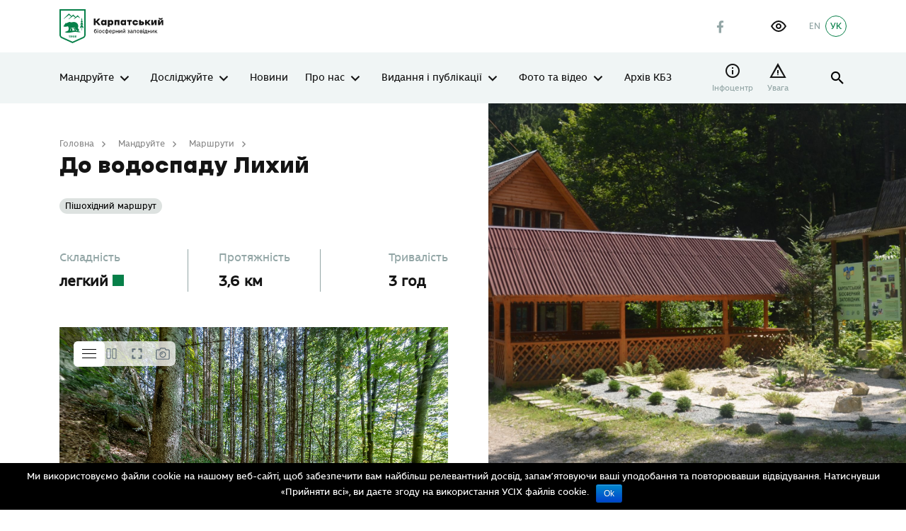

--- FILE ---
content_type: text/html; charset=utf-8
request_url: https://virtualukraine.travel/F14T9wEE2g/34671844p&100.49h&90t
body_size: 17864
content:
<!DOCTYPE html><html lang="en" translate="no"><head>
    <title>КАРПАТСЬКИЙ БІОСФЕРНИЙ ЗАПОВІДНИК</title>
    <meta charset="utf-8">
    <meta name="google" content="notranslate">
    <base href="/">
    <meta name="viewport" content="width=device-width, initial-scale=1">
    <link rel="icon" type="image/x-icon" href="https://img.gothru.org/15103/sv_sJyXte6cjOaGyCsulM/overlay/assets/20210919135934.fwa27q.png?save=optimize">
    <link rel="preconnect" href="https://fonts.gstatic.com">
    <meta name="theme-color" content="#212121">
  <style>body,html{height:100%}html{scroll-behavior:smooth}body{margin:0;overflow:hidden}@charset "UTF-8"</style><style>body,html{height:100%}html{scroll-behavior:smooth}body{margin:0;overflow:hidden}button,div,li,span{font-weight:400;line-height:1.5em;font-family:ui-sans-serif,system-ui,-apple-system,BlinkMacSystemFont,Segoe UI,Roboto,Helvetica Neue,Arial,Noto Sans,sans-serif,"Apple Color Emoji","Segoe UI Emoji",Segoe UI Symbol,"Noto Color Emoji"}@charset "UTF-8";.mat-button{font-family:Roboto,Helvetica Neue,sans-serif;font-size:14px;font-weight:500}.mat-ripple{overflow:hidden;position:relative}.mat-ripple:not(:empty){transform:translateZ(0)}.mat-focus-indicator{position:relative}.mat-button{color:inherit;background:transparent}.mat-button-focus-overlay{background:#000}</style><link rel="stylesheet" href="styles.a4a607074cfa3ff0.css" media="print" onload="this.media='all'"><noscript><link rel="stylesheet" href="styles.a4a607074cfa3ff0.css"></noscript><style ng-transition="serverApp">.shadow-depth-1{box-shadow:0 2px 2px #00000024,0 3px 1px -2px #0000001f,0 1px 5px #0003}  .shadow-depth-2{box-shadow:0 4px 5px #00000024,0 1px 10px #0000001f,0 2px 4px -1px #0000004d}  .shadow-depth-3{box-shadow:0 8px 17px 2px #00000024,0 3px 14px 2px #0000001f,0 5px 5px -3px #0003}  .shadow-depth-4{box-shadow:0 16px 24px 2px #00000024,0 6px 30px 5px #0000001f,0 8px 10px -7px #0003}  .shadow-depth-5{box-shadow:0 24px 38px 3px #00000024,0 9px 46px 8px #0000001f,0 11px 15px -7px #0003}  .mat-autocomplete-panel,   .scrollbar{overflow-x:hidden;overflow-y:auto}  .mat-autocomplete-panel:hover::-webkit-scrollbar-thumb,   .scrollbar:hover::-webkit-scrollbar-thumb{display:block}  .mat-autocomplete-panel::-webkit-scrollbar,   .scrollbar::-webkit-scrollbar{width:4px;height:4px;background-color:transparent}  .mat-autocomplete-panel::-webkit-scrollbar-thumb,   .scrollbar::-webkit-scrollbar-thumb{background-color:#c2c2c2;display:none}  .mat-autocomplete-panel::-webkit-scrollbar,   .mat-autocomplete-panel::-webkit-scrollbar-thumb,   .scrollbar::-webkit-scrollbar,   .scrollbar::-webkit-scrollbar-thumb{overflow:visible;border-radius:4px;-ms-border-radius:4px;-o-border-radius:4px}</style><style ng-transition="serverApp">#overlay[_ngcontent-sc50]{height:100%;overflow:hidden;position:relative;display:flex;flex-wrap:wrap}#overlay[_ngcontent-sc50]   #panorama[_ngcontent-sc50]{flex-grow:1;position:relative;overflow:hidden;width:1px;order:5}#overlay[_ngcontent-sc50]   #panorama[_ngcontent-sc50]   .viewer[_ngcontent-sc50]{position:relative;height:100%}#overlay[_ngcontent-sc50]   #panorama.hide-google-logo[_ngcontent-sc50]  .gm-style a img[draggable=false]{display:none!important}#overlay[_ngcontent-sc50]   #panorama.hide-google-info[_ngcontent-sc50]  .gm-style-cc{display:none!important}#overlay[_ngcontent-sc50]   #panorama.hide-google-levels[_ngcontent-sc50]  .gm-bundled-control>div[draggable=false]{display:none!important}#overlay.hide-all[_ngcontent-sc50]     wdg-menu-loppitte-header{display:none}#overlay.hide-all[_ngcontent-sc50]     #temp-hotspot, #overlay.hide-all[_ngcontent-sc50]     .hotspot, #overlay.hide-all[_ngcontent-sc50]     .hotspot-content{display:none!important}#overlay.hide-all[_ngcontent-sc50]     .widget, #overlay.hide-all[_ngcontent-sc50]     .widget.control, #overlay.hide-all[_ngcontent-sc50]     .widget.menu, #overlay.hide-all[_ngcontent-sc50]     .widget.other, #overlay.hide-all[_ngcontent-sc50]     .widget.scheme, #overlay.hide-all[_ngcontent-sc50]     vwr-marzipano-viewer-garrows{display:none}#overlay.hide-all[_ngcontent-sc50]     .widget.menu.menu-loppitte{display:block;visibility:hidden;width:.1px}#overlay.hide-all[_ngcontent-sc50]     .widget.control.control-loppite{display:block;visibility:hidden;width:.1px}#overlay.hide-hotspot[_ngcontent-sc50]     #temp-hotspot, #overlay.hide-hotspot[_ngcontent-sc50]     .hotspot, #overlay.hide-hotspot[_ngcontent-sc50]     .hotspot-content{display:none!important}#overlay.hide-menu[_ngcontent-sc50]     .widget.menu{display:none}#overlay.hide-menu[_ngcontent-sc50]     .widget.menu.menu-loppitte{display:block;visibility:hidden;width:.1px}#overlay.hide-scheme[_ngcontent-sc50]     .widget.scheme{display:none}#overlay.hide-control[_ngcontent-sc50]     .widget.control{display:none}#overlay.hide-control[_ngcontent-sc50]     .widget.control.control-loppite{display:block;visibility:hidden;width:.1px}#overlay.hide-language[_ngcontent-sc50]     wdg-other-language{display:none}#overlay.hide-carousel[_ngcontent-sc50]     wdg-other-carousel{display:none}#overlay.hide-logo[_ngcontent-sc50]     wdg-other-logo{display:none}#overlay.hide-label[_ngcontent-sc50]     wdg-other-title{display:none}#overlay.hide-splash[_ngcontent-sc50]     wdg-other-splash{display:none}#overlay.active-hotspot[_ngcontent-sc50]     .hotspot:not(.active){display:none!important}.hidden[_ngcontent-sc50]{display:none!important}@media (min-width: 1001px){  .hide-on-desktop{display:none!important}}@media (min-width: 600px) and (max-width: 1000px){  .hide-on-tablet{display:none!important}}@media (max-width: 599px){  .hide-on-mobile{display:none!important}}  #overlay:not(.table):not(.mobile) .hide-on-desktop{display:none!important}  #overlay.table .hide-on-tablet{display:none!important}  #overlay.mobile .hide-on-mobile{display:none!important}</style><meta name="description" content="Tour"><meta name="keywords" content="undefined"><meta property="fb:app_id" content="102779040367301"><meta property="og:type" content="article"><meta property="og:title" content="КАРПАТСЬКИЙ БІОСФЕРНИЙ ЗАПОВІДНИК"><meta property="og:image" content="https://img.gothru.org/15103/sv_sJyXte6cjOaGyCsulM/overlay/assets/20210919121445.UYRGZW.jpg?save=optimize"><meta property="og:description" content="Tour"><meta property="og:url" content="https://virtualukraine.travel/F14T9wEE2g"><meta property="twitter:title" content="КАРПАТСЬКИЙ БІОСФЕРНИЙ ЗАПОВІДНИК"><meta property="twitter:description" content="Tour"><meta property="twitter:image" content="https://img.gothru.org/15103/sv_sJyXte6cjOaGyCsulM/overlay/assets/20210919121445.UYRGZW.jpg?save=optimize"><meta property="twitter:url" content="КАРПАТСЬКИЙ БІОСФЕРНИЙ ЗАПОВІДНИК"><meta property="twitter:card" content="summary"><meta property="twitter:site" content="@virtualukraine.travel"><meta property="theme-color" content="#000"><link rel="canonical" href="http://virtualukraine.travel/F14T9wEE2g"><link rel="manifest" href="/manifest/F14T9wEE2g"><link rel="apple-touch-icon" href="https://img.gothru.org/15103/sv_sJyXte6cjOaGyCsulM/overlay/assets/20210919121445.UYRGZW.jpg?resize=192x192,fill&amp;crop&amp;save=optimize"><link rel="preconnect" href="https://img.gothru.org"><link rel="dns-prefetch" href="https://img.gothru.org"><style>body{background-color:#000}</style><style ng-transition="serverApp">code[_ngcontent-sc95]{display:none}[_nghost-sc95]{--pano-style-line-height: 34px;--pano-style-font-family: "Roboto";--pano-style-font-size: 14px;--pano-style-text-align: left;z-index:6}.menu[_ngcontent-sc95]{position:absolute;display:flex;flex-direction:column;z-index:6;transition:transform .3s ease-in-out;box-shadow:0 5px 10px #0003;max-height:calc(100% - var(--margin) * 2);background:var(--background);color:var(--text-color);opacity:var(--opacity);width:var(--width);margin:var(--margin);border-top-left-radius:var(--border-radius-top-left);border-top-right-radius:var(--border-radius-top-right);border-bottom-left-radius:var(--border-radius-bottom-left);border-bottom-right-radius:var(--border-radius-bottom-right)}.menu[_ngcontent-sc95]:focus-within, .menu[_ngcontent-sc95]:hover{opacity:1}.menu.left[_ngcontent-sc95]{transform:translate(calc(-100% - var(--margin)));left:0}.menu.left[_ngcontent-sc95]   button.toggle[_ngcontent-sc95]{left:100%}.menu.right[_ngcontent-sc95]{transform:translate(calc(100% + var(--margin)));right:0}.menu.right[_ngcontent-sc95]   button.toggle[_ngcontent-sc95]{right:100%}.menu.right.text-right[_ngcontent-sc95]     sh-icon.dropdown-icon{order:-1;transform:rotate(180deg)}.menu.right.text-right[_ngcontent-sc95]     ul li a>span sh-icon.icon{order:1;margin-left:6px;margin-right:0}.menu[_ngcontent-sc95]   button.toggle[_ngcontent-sc95]{position:absolute;background:inherit;border:none;border-radius:inherit;width:44px;height:36px;display:flex;align-items:center;justify-content:center;margin:0 var(--margin);cursor:pointer;z-index:1}.menu[_ngcontent-sc95]   button.toggle[_ngcontent-sc95]   .nav-icon[_ngcontent-sc95]{position:relative;width:20px;height:15px}.menu[_ngcontent-sc95]   button.toggle[_ngcontent-sc95]   .nav-icon[_ngcontent-sc95]   span[_ngcontent-sc95]{position:absolute;left:0;display:block;width:100%;height:1px;transition:.25s ease-in-out;transform:rotate(0);transform-origin:left center;background:var(--text-color)}.menu[_ngcontent-sc95]   button.toggle[_ngcontent-sc95]   .nav-icon[_ngcontent-sc95]   span[_ngcontent-sc95]:nth-child(1){top:0}.menu[_ngcontent-sc95]   button.toggle[_ngcontent-sc95]   .nav-icon[_ngcontent-sc95]   span[_ngcontent-sc95]:nth-child(2){top:6px}.menu[_ngcontent-sc95]   button.toggle[_ngcontent-sc95]   .nav-icon[_ngcontent-sc95]   span[_ngcontent-sc95]:nth-child(3){top:12px}.menu[_ngcontent-sc95]   .logo[_ngcontent-sc95]{position:relative;border-top-left-radius:inherit;border-top-right-radius:inherit;flex:0 0 auto;line-height:0;text-align:center}.menu[_ngcontent-sc95]   .logo[_ngcontent-sc95]   img[_ngcontent-sc95]{border-top-left-radius:inherit;border-top-right-radius:inherit;max-width:100%}.menu[_ngcontent-sc95]   .logo[_ngcontent-sc95]   a[_ngcontent-sc95]{line-height:0}.menu[_ngcontent-sc95]   .list[_ngcontent-sc95]{flex:0 1 auto;overflow:h}.menu[_ngcontent-sc95]   .contact[_ngcontent-sc95]{flex:0 0 auto;padding:0 10px;white-space:pre-line}.menu.show[_ngcontent-sc95]{transform:translate(0)}.menu.show[_ngcontent-sc95]   button.toggle[_ngcontent-sc95]   .nav-icon[_ngcontent-sc95]   span[_ngcontent-sc95]:nth-child(1){top:0;left:3.3px;transform:rotate(45deg)}.menu.show[_ngcontent-sc95]   button.toggle[_ngcontent-sc95]   .nav-icon[_ngcontent-sc95]   span[_ngcontent-sc95]:nth-child(2){width:0;opacity:0}.menu.show[_ngcontent-sc95]   button.toggle[_ngcontent-sc95]   .nav-icon[_ngcontent-sc95]   span[_ngcontent-sc95]:nth-child(3){top:14px;left:3.3px;transform:rotate(-45deg)}.menu[_ngcontent-sc95]:not(.text-right)     wdg-menu-kavftig-menu ul ul li button>span{margin-left:10px}.menu[_ngcontent-sc95]:not(.text-right)     wdg-menu-kavftig-menu ul ul ul li button>span{margin-left:20px}.menu[_ngcontent-sc95]:not(.text-right)     wdg-menu-kavftig-menu ul ul ul ul li button>span{margin-left:30px}.menu[_ngcontent-sc95]:not(.text-right)     wdg-menu-kavftig-menu ul ul ul ul ul li button>span{margin-left:40px}.menu.text-right[_ngcontent-sc95]     wdg-menu-kavftig-menu ul ul li button>span{margin-right:10px}.menu.text-right[_ngcontent-sc95]     wdg-menu-kavftig-menu ul ul ul li button>span{margin-right:20px}.menu.text-right[_ngcontent-sc95]     wdg-menu-kavftig-menu ul ul ul ul li button>span{margin-right:30px}.menu.text-right[_ngcontent-sc95]     wdg-menu-kavftig-menu ul ul ul ul ul li button>span{margin-right:40px}.list[_ngcontent-sc95]  ul button span{font-style:var(--pano-style-font-style);font-weight:var(--pano-style-font-weight);-webkit-text-decoration:var(--pano-style-text-decoration);text-decoration:var(--pano-style-text-decoration);font-size:var(--pano-style-font-size);font-family:var(--pano-style-font-family);color:var(--pano-style-color);text-align:var(--pano-style-text-align);line-height:var(--pano-style-line-height);justify-content:var(--pano-style-justify-content)}.contact[_ngcontent-sc95]{font-style:var(--address-style--font-style);font-weight:var(--address-style-font-weight);-webkit-text-decoration:var(--address-style-text-decoration);text-decoration:var(--address-style-text-decoration);font-size:var(--address-style-font-size);font-family:var(--address-style-font-family);color:var(--address-style-color);text-align:var(--address-style-text-align);line-height:var(--address-style-line-height)}  #overlay:not(.mobile) wdg-menu-kavftig .menu.menu-dropdown-hover button:hover+wdg-menu-kavftig-menu>ul,   #overlay:not(.mobile) wdg-menu-kavftig .menu.menu-dropdown-hover wdg-menu-kavftig-menu>ul:hover{display:block!important}  #overlay.mobile wdg-menu-kavftig .menu{width:100%;height:100%;max-height:100%;margin:0;opacity:1;border-radius:0}  #overlay.mobile wdg-menu-kavftig .menu.left{transform:translate(-100%)}  #overlay.mobile wdg-menu-kavftig .menu.right{transform:translate(100%)}  #overlay.mobile wdg-menu-kavftig .menu button.toggle{margin:var(--margin);border-top-left-radius:var(--border-radius-top-left);border-top-right-radius:var(--border-radius-top-right);border-bottom-left-radius:var(--border-radius-bottom-left);border-bottom-right-radius:var(--border-radius-bottom-right)}  #overlay.mobile wdg-menu-kavftig .menu.show{transform:translate(0)}  #overlay.mobile wdg-menu-kavftig .menu.show.left button.toggle{left:initial;right:0}  #overlay.mobile wdg-menu-kavftig .menu.show.right button.toggle{right:initial;left:0}  #overlay.mobile wdg-menu-kavftig .menu .logo.no-logo{margin-bottom:60px}  #overlay.mobile wdg-menu-kavftig .menu ul li.open>wdg-menu-kavftig-menu>ul{display:block}</style><style ng-transition="serverApp">.control-kavftig[_ngcontent-sc99]{position:absolute;display:flex;z-index:3;pointer-events:none}.control-kavftig[_ngcontent-sc99]   .control-buttons[_ngcontent-sc99]{position:relative;display:flex;flex-wrap:wrap;justify-content:center;align-items:center;pointer-events:all;margin:var(--margin);border-top-left-radius:var(--border-radius-top-left);border-top-right-radius:var(--border-radius-top-right);border-bottom-left-radius:var(--border-radius-bottom-left);border-bottom-right-radius:var(--border-radius-bottom-right);background:var(--background);color:var(--text-color)}.control-kavftig[_ngcontent-sc99]   button[_ngcontent-sc99]{background-color:transparent;color:inherit;flex-shrink:0;width:var(--tool-width);height:var(--tool-height);min-width:0;padding:0;border-radius:0}.control-kavftig[_ngcontent-sc99]   button[_ngcontent-sc99]  span{pointer-events:none}.control-kavftig[_ngcontent-sc99]   button[_ngcontent-sc99]  span.mat-button-wrapper{line-height:0;display:flex;width:100%;height:100%;justify-content:center;align-items:center}.control-kavftig[_ngcontent-sc99]   button[_ngcontent-sc99]:first-child{border-top-left-radius:inherit;border-bottom-left-radius:inherit}.control-kavftig[_ngcontent-sc99]   button[_ngcontent-sc99]:last-child{border-top-right-radius:inherit;border-bottom-right-radius:inherit}.control-kavftig[_ngcontent-sc99]   button[_ngcontent-sc99]   sh-icon[_ngcontent-sc99]{aspect-ratio:1/1;width:var(--tool-icon-size);height:var(--tool-icon-size);max-width:var(--tool-icon-size);max-height:var(--tool-icon-size)}.control-kavftig[_ngcontent-sc99]   .share-dropdown[_ngcontent-sc99]{position:absolute;display:flex;border-radius:inherit;visibility:hidden;background:var(--background)}.control-kavftig[_ngcontent-sc99]   .share-dropdown.show[_ngcontent-sc99]{visibility:visible}.control-kavftig.top[_ngcontent-sc99], .control-kavftig.top-left[_ngcontent-sc99], .control-kavftig.top-right[_ngcontent-sc99]{top:0}.control-kavftig.bottom[_ngcontent-sc99], .control-kavftig.bottom-left[_ngcontent-sc99], .control-kavftig.bottom-right[_ngcontent-sc99]{bottom:0}.control-kavftig.bottom-right[_ngcontent-sc99], .control-kavftig.right[_ngcontent-sc99], .control-kavftig.top-right[_ngcontent-sc99]{right:0}.control-kavftig.bottom-left[_ngcontent-sc99], .control-kavftig.left[_ngcontent-sc99], .control-kavftig.top-left[_ngcontent-sc99]{left:0}.control-kavftig.top-left[_ngcontent-sc99], .control-kavftig.left[_ngcontent-sc99], .control-kavftig.bottom-left[_ngcontent-sc99]{justify-content:left}.control-kavftig.top-right[_ngcontent-sc99], .control-kavftig.right[_ngcontent-sc99], .control-kavftig.bottom-right[_ngcontent-sc99]{justify-content:right}.control-kavftig.top[_ngcontent-sc99], .control-kavftig.bottom[_ngcontent-sc99]{justify-content:center}.control-kavftig.top-left[_ngcontent-sc99], .control-kavftig.top[_ngcontent-sc99], .control-kavftig.top-right[_ngcontent-sc99]{align-items:baseline}.control-kavftig.bottom-left[_ngcontent-sc99], .control-kavftig.bottom[_ngcontent-sc99], .control-kavftig.bottom-right[_ngcontent-sc99]{align-items:end}.control-kavftig.left[_ngcontent-sc99], .control-kavftig.right[_ngcontent-sc99]{align-items:center}.control-kavftig.top[_ngcontent-sc99], .control-kavftig.bottom[_ngcontent-sc99]{width:100%}.control-kavftig.left[_ngcontent-sc99], .control-kavftig.right[_ngcontent-sc99]{height:100%}.control-kavftig[_ngcontent-sc99]:not(.vertical){width:100%}.control-kavftig[_ngcontent-sc99]:not(.vertical)   .control-buttons[_ngcontent-sc99]{flex-direction:row;max-width:calc(100% - var(--margin) * 2)}.control-kavftig[_ngcontent-sc99]:not(.vertical).wide   .control-buttons[_ngcontent-sc99]{width:100%}.control-kavftig[_ngcontent-sc99]:not(.vertical).wide   .control-buttons[_ngcontent-sc99]   button[_ngcontent-sc99]{flex-grow:1}.control-kavftig[_ngcontent-sc99]:not(.vertical)   svg.placeholder[_ngcontent-sc99]{height:100%;visibility:hidden}.control-kavftig[_ngcontent-sc99]:not(.vertical)   .share-dropdown[_ngcontent-sc99]{bottom:calc(100% + 5px)!important;top:initial!important;right:initial!important}.control-kavftig[_ngcontent-sc99]:not(.vertical).top   .share-dropdown[_ngcontent-sc99], .control-kavftig[_ngcontent-sc99]:not(.vertical).top-left   .share-dropdown[_ngcontent-sc99], .control-kavftig[_ngcontent-sc99]:not(.vertical).top-right   .share-dropdown[_ngcontent-sc99]{top:calc(100% + 5px)!important;bottom:initial!important;right:initial!important}.control-kavftig.vertical[_ngcontent-sc99]{height:100%}.control-kavftig.vertical[_ngcontent-sc99]   .control-buttons[_ngcontent-sc99]{flex-direction:column;max-height:calc(100% - var(--margin) * 2)}.control-kavftig.vertical.wide[_ngcontent-sc99]   .control-buttons[_ngcontent-sc99]{height:100%}.control-kavftig.vertical.wide[_ngcontent-sc99]   .control-buttons[_ngcontent-sc99]   button[_ngcontent-sc99]{flex-grow:1}.control-kavftig.vertical[_ngcontent-sc99]   svg.placeholder[_ngcontent-sc99]{width:100%;visibility:hidden}.control-kavftig.vertical[_ngcontent-sc99]   .share-dropdown[_ngcontent-sc99]{flex-direction:column;left:calc(100% + 5px)!important;right:initial!important;bottom:initial!important}.control-kavftig.vertical.bottom-right[_ngcontent-sc99]   .share-dropdown[_ngcontent-sc99], .control-kavftig.vertical.right[_ngcontent-sc99]   .share-dropdown[_ngcontent-sc99], .control-kavftig.vertical.top-right[_ngcontent-sc99]   .share-dropdown[_ngcontent-sc99]{right:calc(100% + 5px)!important;left:initial!important;bottom:initial!important}.control-kavftig.seperate[_ngcontent-sc99]   .control-buttons[_ngcontent-sc99]{background:initial;border-radius:initial;gap:5px}.control-kavftig.seperate[_ngcontent-sc99]   button[_ngcontent-sc99]{background:var(--background);border-top-left-radius:var(--border-radius-top-left);border-top-right-radius:var(--border-radius-top-right);border-bottom-left-radius:var(--border-radius-bottom-left);border-bottom-right-radius:var(--border-radius-bottom-right)}.control-kavftig.seperate[_ngcontent-sc99]   .share-dropdown[_ngcontent-sc99]{background:initial;border-radius:initial;gap:5px}.share-bg[_ngcontent-sc99], .share-modal[_ngcontent-sc99], .share-notification[_ngcontent-sc99]{position:absolute;font-size:14px;z-index:999;color:var(--text-color)}.share-bg[_ngcontent-sc99]{background-color:#00000080;top:0;left:0;width:100%;height:100%}.share-modal[_ngcontent-sc99]{top:50%;left:50%;transform:translate(-50%,-50%);display:flex;gap:5px;flex-direction:column;background:var(--background);padding:10px 20px;border-radius:3px;width:300px;max-width:100%}.share-modal[_ngcontent-sc99]   .input[_ngcontent-sc99]{display:flex;position:relative;color:#fff;background:rgba(0,0,0,.5);border-radius:3px}.share-modal[_ngcontent-sc99]   .input[_ngcontent-sc99]   input[_ngcontent-sc99]{padding:0 8px;line-height:26px;font-size:12px;box-sizing:border-box;flex:1;border:1px solid transparent;color:inherit;white-space:nowrap;overflow:hidden;text-overflow:ellipsis;background-color:transparent}.share-modal[_ngcontent-sc99]   .input[_ngcontent-sc99]   button[_ngcontent-sc99]{width:36px;height:100%}.share-notification[_ngcontent-sc99]{bottom:10px;left:50%;transform:translate(-50%);background:var(--background);padding:10px 20px;border-radius:5px;white-space:nowrap;position:absolute;visibility:hidden}sh-tool-tip[_ngcontent-sc99]{background:var(--background);color:var(--text-color)}code[_ngcontent-sc99]{display:none}</style><style ng-transition="serverApp">span[_ngcontent-sc97]{position:absolute;top:0;font-size:12px;left:0;padding:2px 8px;background:inherit;color:inherit;border-radius:3px;white-space:nowrap;visibility:hidden;opacity:0;z-index:999;cursor:default}span.show[_ngcontent-sc97]{visibility:visible;opacity:1}span.standart[_ngcontent-sc97]{background:rgba(0,0,0,.5);color:#fff}span.above[_ngcontent-sc97]{transform:translate(-50%,-100%)}span.below[_ngcontent-sc97]{transform:translate(-50%)}span.before[_ngcontent-sc97]{transform:translate(-100%,-50%)}span.after[_ngcontent-sc97]{transform:translateY(-50%)}  #overlay.mobile span.sh-tooltip{display:none}</style><style ng-transition="serverApp">.widget[_ngcontent-sc110]{position:absolute;z-index:1;display:inline-flex;overflow:hidden;flex-direction:row;font-size:14px;margin:var(--margin);color:var(--text-color)}.widget.bottom[_ngcontent-sc110], .widget.top[_ngcontent-sc110]{left:50%;transform:translate(-50%);margin-left:initial;margin-right:initial}.widget.left[_ngcontent-sc110], .widget.right[_ngcontent-sc110]{top:50%;transform:translateY(-50%);margin-top:initial;margin-bottom:initial}.widget.top[_ngcontent-sc110], .widget.top-left[_ngcontent-sc110], .widget.top-right[_ngcontent-sc110]{top:0}.widget.bottom[_ngcontent-sc110], .widget.bottom-left[_ngcontent-sc110], .widget.bottom-right[_ngcontent-sc110]{bottom:0}.widget.bottom-right[_ngcontent-sc110], .widget.right[_ngcontent-sc110], .widget.top-right[_ngcontent-sc110]{right:0}.widget.bottom-left[_ngcontent-sc110], .widget.left[_ngcontent-sc110], .widget.top-left[_ngcontent-sc110]{left:0}.widget[_ngcontent-sc110]:not(.vertical).bottom-right   .toggle[_ngcontent-sc110], .widget[_ngcontent-sc110]:not(.vertical).right   .toggle[_ngcontent-sc110], .widget[_ngcontent-sc110]:not(.vertical).top-right   .toggle[_ngcontent-sc110]{order:99}.widget.vertical[_ngcontent-sc110]{flex-direction:column}.widget.vertical.bottom[_ngcontent-sc110]   .toggle[_ngcontent-sc110], .widget.vertical.bottom-left[_ngcontent-sc110]   .toggle[_ngcontent-sc110], .widget.vertical.bottom-right[_ngcontent-sc110]   .toggle[_ngcontent-sc110]{order:99}.widget.vertical[_ngcontent-sc110]   a[_ngcontent-sc110]{margin-top:2px;margin-left:0}.widget.vertical[_ngcontent-sc110]   a[_ngcontent-sc110]:first-child{margin-top:0}.widget[_ngcontent-sc110]   a[_ngcontent-sc110]{margin:1px;line-height:0;display:flex;align-items:center;flex-grow:1;white-space:nowrap;overflow:hidden;min-width:var(--size);padding:var(--padding-top) var(--padding-right) var(--padding-bottom) var(--padding-left);border-top-left-radius:var(--border-radius-top-left);border-top-right-radius:var(--border-radius-top-right);border-bottom-left-radius:var(--border-radius-bottom-left);border-bottom-right-radius:var(--border-radius-bottom-right);background:var(--background)}.widget[_ngcontent-sc110]   a.active[_ngcontent-sc110], .widget[_ngcontent-sc110]   a.toggle[_ngcontent-sc110]{background:var(--active-color)}.widget[_ngcontent-sc110]   a[_ngcontent-sc110]   img[_ngcontent-sc110]{max-height:100%;max-width:calc(var(--size) - var(--padding-top) - var(--padding-bottom))}.widget[_ngcontent-sc110]   a[_ngcontent-sc110]  span.mat-button-wrapper{line-height:0}.widget[_ngcontent-sc110]   a[_ngcontent-sc110]   span[_ngcontent-sc110]{margin-left:2px}.widget[_ngcontent-sc110]   a[_ngcontent-sc110]   span[_ngcontent-sc110]:first-child{margin-left:0}.widget[_ngcontent-sc110]   a[_ngcontent-sc110]   span.code[_ngcontent-sc110]{text-transform:uppercase}.widget.grid[_ngcontent-sc110]{visibility:hidden}.widget.grid[_ngcontent-sc110]   a[_ngcontent-sc110]{visibility:visible}.widget.grid[_ngcontent-sc110]   a.toggle[_ngcontent-sc110]{display:none}.widget.dropdown[_ngcontent-sc110]{visibility:hidden}.widget.dropdown[_ngcontent-sc110]   a[_ngcontent-sc110]{visibility:visible;display:none}.widget.dropdown[_ngcontent-sc110]   a.toggle[_ngcontent-sc110]{display:flex}.widget.dropdown.showDropdown[_ngcontent-sc110]   a[_ngcontent-sc110]:not(.active){display:flex}code[_ngcontent-sc110]{display:none}</style><style ng-transition="serverApp">ul[_ngcontent-sc94]{list-style:none;padding:0;margin:0}ul[_ngcontent-sc94]   li[_ngcontent-sc94]{border-color:var(--hover-background);border-width:0;border-bottom-width:1px;border-style:solid}ul[_ngcontent-sc94]   li[_ngcontent-sc94]   button[_ngcontent-sc94]{border:none;width:100%;background:transparent;display:flex;text-decoration:none;color:inherit;align-items:center;cursor:pointer;padding:var(--list-padding-top) var(--list-padding-right) var(--list-padding-bottom) var(--list-padding-left)}ul[_ngcontent-sc94]   li[_ngcontent-sc94]   button[_ngcontent-sc94]:hover{background:var(--hover-background)}ul[_ngcontent-sc94]   li[_ngcontent-sc94]   button.active[_ngcontent-sc94]{background:var(--active-background)}ul[_ngcontent-sc94]   li[_ngcontent-sc94]   button.active[_ngcontent-sc94]   span[_ngcontent-sc94]{color:var(--active-color)}ul[_ngcontent-sc94]   li[_ngcontent-sc94]   button[_ngcontent-sc94] > span[_ngcontent-sc94]{flex:1;display:flex;align-items:center}ul[_ngcontent-sc94]   li[_ngcontent-sc94]   button[_ngcontent-sc94]   sh-icon[_ngcontent-sc94]{width:var(--pano-style-font-size);height:var(--pano-style-font-size)}ul[_ngcontent-sc94]   li[_ngcontent-sc94]   button[_ngcontent-sc94]   sh-icon.dropdown-icon[_ngcontent-sc94]{width:22px;height:22px}ul[_ngcontent-sc94]   li[_ngcontent-sc94]   button[_ngcontent-sc94]   sh-icon.icon[_ngcontent-sc94]{margin-right:6px}ul[_ngcontent-sc94]   li.open[_ngcontent-sc94] > button[_ngcontent-sc94]   sh-icon.dropdown-icon[_ngcontent-sc94]{transform:rotate(90deg)}ul[_ngcontent-sc94]   li[_ngcontent-sc94]:last-child{border:none}ul[_ngcontent-sc94]   li[_ngcontent-sc94]  ul{display:none}ul[_ngcontent-sc94]   li[_ngcontent-sc94]  ul li{border:none}</style><style ng-transition="serverApp">[_nghost-sc93]{width:14px;height:14px;display:inline-block;line-height:0;transform:var(--transform)}svg[_ngcontent-sc93]{max-width:100%;max-height:100%;width:100%;height:100%;animation-name:var(--animation-name);animation-delay:var(--animation-delay);animation-direction:var(--animation-direction);animation-duration:var(--animation-duration);animation-iteration-count:var(--animation-iteration-count, infinite);animation-timing-function:var(--animation-timing)}</style><style ng-transition="serverApp">.mat-button .mat-button-focus-overlay,.mat-icon-button .mat-button-focus-overlay{opacity:0}.mat-button:hover:not(.mat-button-disabled) .mat-button-focus-overlay,.mat-stroked-button:hover:not(.mat-button-disabled) .mat-button-focus-overlay{opacity:.04}@media(hover: none){.mat-button:hover:not(.mat-button-disabled) .mat-button-focus-overlay,.mat-stroked-button:hover:not(.mat-button-disabled) .mat-button-focus-overlay{opacity:0}}.mat-button,.mat-icon-button,.mat-stroked-button,.mat-flat-button{box-sizing:border-box;position:relative;-webkit-user-select:none;-moz-user-select:none;user-select:none;cursor:pointer;outline:none;border:none;-webkit-tap-highlight-color:transparent;display:inline-block;white-space:nowrap;text-decoration:none;vertical-align:baseline;text-align:center;margin:0;min-width:64px;line-height:36px;padding:0 16px;border-radius:4px;overflow:visible}.mat-button::-moz-focus-inner,.mat-icon-button::-moz-focus-inner,.mat-stroked-button::-moz-focus-inner,.mat-flat-button::-moz-focus-inner{border:0}.mat-button.mat-button-disabled,.mat-icon-button.mat-button-disabled,.mat-stroked-button.mat-button-disabled,.mat-flat-button.mat-button-disabled{cursor:default}.mat-button.cdk-keyboard-focused .mat-button-focus-overlay,.mat-button.cdk-program-focused .mat-button-focus-overlay,.mat-icon-button.cdk-keyboard-focused .mat-button-focus-overlay,.mat-icon-button.cdk-program-focused .mat-button-focus-overlay,.mat-stroked-button.cdk-keyboard-focused .mat-button-focus-overlay,.mat-stroked-button.cdk-program-focused .mat-button-focus-overlay,.mat-flat-button.cdk-keyboard-focused .mat-button-focus-overlay,.mat-flat-button.cdk-program-focused .mat-button-focus-overlay{opacity:.12}.mat-button::-moz-focus-inner,.mat-icon-button::-moz-focus-inner,.mat-stroked-button::-moz-focus-inner,.mat-flat-button::-moz-focus-inner{border:0}.mat-raised-button{box-sizing:border-box;position:relative;-webkit-user-select:none;-moz-user-select:none;user-select:none;cursor:pointer;outline:none;border:none;-webkit-tap-highlight-color:transparent;display:inline-block;white-space:nowrap;text-decoration:none;vertical-align:baseline;text-align:center;margin:0;min-width:64px;line-height:36px;padding:0 16px;border-radius:4px;overflow:visible;transform:translate3d(0, 0, 0);transition:background 400ms cubic-bezier(0.25, 0.8, 0.25, 1),box-shadow 280ms cubic-bezier(0.4, 0, 0.2, 1)}.mat-raised-button::-moz-focus-inner{border:0}.mat-raised-button.mat-button-disabled{cursor:default}.mat-raised-button.cdk-keyboard-focused .mat-button-focus-overlay,.mat-raised-button.cdk-program-focused .mat-button-focus-overlay{opacity:.12}.mat-raised-button::-moz-focus-inner{border:0}._mat-animation-noopable.mat-raised-button{transition:none;animation:none}.mat-stroked-button{border:1px solid currentColor;padding:0 15px;line-height:34px}.mat-stroked-button .mat-button-ripple.mat-ripple,.mat-stroked-button .mat-button-focus-overlay{top:-1px;left:-1px;right:-1px;bottom:-1px}.mat-fab{box-sizing:border-box;position:relative;-webkit-user-select:none;-moz-user-select:none;user-select:none;cursor:pointer;outline:none;border:none;-webkit-tap-highlight-color:transparent;display:inline-block;white-space:nowrap;text-decoration:none;vertical-align:baseline;text-align:center;margin:0;min-width:64px;line-height:36px;padding:0 16px;border-radius:4px;overflow:visible;transform:translate3d(0, 0, 0);transition:background 400ms cubic-bezier(0.25, 0.8, 0.25, 1),box-shadow 280ms cubic-bezier(0.4, 0, 0.2, 1);min-width:0;border-radius:50%;width:56px;height:56px;padding:0;flex-shrink:0}.mat-fab::-moz-focus-inner{border:0}.mat-fab.mat-button-disabled{cursor:default}.mat-fab.cdk-keyboard-focused .mat-button-focus-overlay,.mat-fab.cdk-program-focused .mat-button-focus-overlay{opacity:.12}.mat-fab::-moz-focus-inner{border:0}._mat-animation-noopable.mat-fab{transition:none;animation:none}.mat-fab .mat-button-wrapper{padding:16px 0;display:inline-block;line-height:24px}.mat-mini-fab{box-sizing:border-box;position:relative;-webkit-user-select:none;-moz-user-select:none;user-select:none;cursor:pointer;outline:none;border:none;-webkit-tap-highlight-color:transparent;display:inline-block;white-space:nowrap;text-decoration:none;vertical-align:baseline;text-align:center;margin:0;min-width:64px;line-height:36px;padding:0 16px;border-radius:4px;overflow:visible;transform:translate3d(0, 0, 0);transition:background 400ms cubic-bezier(0.25, 0.8, 0.25, 1),box-shadow 280ms cubic-bezier(0.4, 0, 0.2, 1);min-width:0;border-radius:50%;width:40px;height:40px;padding:0;flex-shrink:0}.mat-mini-fab::-moz-focus-inner{border:0}.mat-mini-fab.mat-button-disabled{cursor:default}.mat-mini-fab.cdk-keyboard-focused .mat-button-focus-overlay,.mat-mini-fab.cdk-program-focused .mat-button-focus-overlay{opacity:.12}.mat-mini-fab::-moz-focus-inner{border:0}._mat-animation-noopable.mat-mini-fab{transition:none;animation:none}.mat-mini-fab .mat-button-wrapper{padding:8px 0;display:inline-block;line-height:24px}.mat-icon-button{padding:0;min-width:0;width:40px;height:40px;flex-shrink:0;line-height:40px;border-radius:50%}.mat-icon-button i,.mat-icon-button .mat-icon{line-height:24px}.mat-button-ripple.mat-ripple,.mat-button-focus-overlay{top:0;left:0;right:0;bottom:0;position:absolute;pointer-events:none;border-radius:inherit}.mat-button-ripple.mat-ripple:not(:empty){transform:translateZ(0)}.mat-button-focus-overlay{opacity:0;transition:opacity 200ms cubic-bezier(0.35, 0, 0.25, 1),background-color 200ms cubic-bezier(0.35, 0, 0.25, 1)}._mat-animation-noopable .mat-button-focus-overlay{transition:none}.mat-button-ripple-round{border-radius:50%;z-index:1}.mat-button .mat-button-wrapper>*,.mat-flat-button .mat-button-wrapper>*,.mat-stroked-button .mat-button-wrapper>*,.mat-raised-button .mat-button-wrapper>*,.mat-icon-button .mat-button-wrapper>*,.mat-fab .mat-button-wrapper>*,.mat-mini-fab .mat-button-wrapper>*{vertical-align:middle}.mat-form-field:not(.mat-form-field-appearance-legacy) .mat-form-field-prefix .mat-icon-button,.mat-form-field:not(.mat-form-field-appearance-legacy) .mat-form-field-suffix .mat-icon-button{display:inline-flex;justify-content:center;align-items:center;font-size:inherit;width:2.5em;height:2.5em}.cdk-high-contrast-active .mat-button,.cdk-high-contrast-active .mat-flat-button,.cdk-high-contrast-active .mat-raised-button,.cdk-high-contrast-active .mat-icon-button,.cdk-high-contrast-active .mat-fab,.cdk-high-contrast-active .mat-mini-fab{outline:solid 1px}.cdk-high-contrast-active .mat-button-base.cdk-keyboard-focused,.cdk-high-contrast-active .mat-button-base.cdk-program-focused{outline:solid 3px}
</style></head>

  <body>
    <app-root _nghost-sc16="" ng-version="14.0.0"><router-outlet _ngcontent-sc16=""></router-outlet><app-tour _nghost-sc50=""><!----><div _ngcontent-sc50="" id="overlay" tabindex="0" class="tablet hide-all"><!----><wdg-menu-kavftig _nghost-sc95=""><!----><div _ngcontent-sc95="" class="widget menu left" style="position:fixed;"><button _ngcontent-sc95="" aria-label="toggle menu" class="toggle"><div _ngcontent-sc95="" class="nav-icon"><span _ngcontent-sc95=""></span><span _ngcontent-sc95=""></span><span _ngcontent-sc95=""></span></div></button><div _ngcontent-sc95="" class="logo"><a _ngcontent-sc95="" href="https://virtualukraine.travel/F1ch1J1iP3/31607045p&amp;0h&amp;90t" target="_blank"><img _ngcontent-sc95="" alt="logo" src="https://img.gothru.org/15103/sv_sJyXte6cjOaGyCsulM/overlay/assets/20210919121445.UYRGZW.jpg?save=optimize" width="980"></a><!----><!----></div><!----><div _ngcontent-sc95="" class="list scrollbar"><wdg-menu-kavftig-menu _ngcontent-sc95="" _nghost-sc94=""><ul _ngcontent-sc94=""><li _ngcontent-sc94=""><button _ngcontent-sc94="" class="" aria-label="UKRAINE"><span _ngcontent-sc94=""><!----><span _ngcontent-sc94="" class="text">UKRAINE</span></span><!----></button><!----></li><li _ngcontent-sc94=""><button _ngcontent-sc94="" class="" aria-label="CARPATHIAN BIOSPHERIC RESERVE"><span _ngcontent-sc94=""><!----><span _ngcontent-sc94="" class="text">CARPATHIAN BIOSPHERIC RESERVE</span></span><sh-icon _ngcontent-sc94="" class="dropdown-icon" _nghost-sc93=""><svg _ngcontent-sc93="" role="img" aria-hidden="true" focusable="false" xmlns="http://www.w3.org/2000/svg" data-prefix="custom" data-icon="arrow" viewBox="0 0 192 512"><path _ngcontent-sc93="" fill="currentColor" d="M166.9 264.5l-117.8 116c-4.7 4.7-12.3 4.7-17 0l-7.1-7.1c-4.7-4.7-4.7-12.3 0-17L127.3 256 25.1 155.6c-4.7-4.7-4.7-12.3 0-17l7.1-7.1c4.7-4.7 12.3-4.7 17 0l117.8 116c4.6 4.7 4.6 12.3-.1 17z"></path></svg><!----></sh-icon><!----></button><wdg-menu-kavftig-menu _ngcontent-sc94="" _nghost-sc94=""><ul _ngcontent-sc94=""><li _ngcontent-sc94=""><button _ngcontent-sc94="" class="" aria-label="AEROPANORAMA OF MOUNT HOVERLA"><span _ngcontent-sc94=""><!----><span _ngcontent-sc94="" class="text">AEROPANORAMA OF MOUNT HOVERLA</span></span><!----></button><!----></li><li _ngcontent-sc94=""><button _ngcontent-sc94="" class="" aria-label="MOUNT BLYZNYTSY"><span _ngcontent-sc94=""><!----><span _ngcontent-sc94="" class="text">MOUNT BLYZNYTSY</span></span><sh-icon _ngcontent-sc94="" class="dropdown-icon" _nghost-sc93=""><svg _ngcontent-sc93="" role="img" aria-hidden="true" focusable="false" xmlns="http://www.w3.org/2000/svg" data-prefix="custom" data-icon="arrow" viewBox="0 0 192 512"><path _ngcontent-sc93="" fill="currentColor" d="M166.9 264.5l-117.8 116c-4.7 4.7-12.3 4.7-17 0l-7.1-7.1c-4.7-4.7-4.7-12.3 0-17L127.3 256 25.1 155.6c-4.7-4.7-4.7-12.3 0-17l7.1-7.1c4.7-4.7 12.3-4.7 17 0l117.8 116c4.6 4.7 4.6 12.3-.1 17z"></path></svg><!----></sh-icon><!----></button><wdg-menu-kavftig-menu _ngcontent-sc94="" _nghost-sc94=""><ul _ngcontent-sc94=""><li _ngcontent-sc94=""><button _ngcontent-sc94="" class="" aria-label="- a walk by the mountain"><span _ngcontent-sc94=""><!----><span _ngcontent-sc94="" class="text">- a walk by the mountain</span></span><!----></button><!----></li><!----></ul></wdg-menu-kavftig-menu><!----></li><li _ngcontent-sc94=""><button _ngcontent-sc94="" class="" aria-label="MOUNT PETROS"><span _ngcontent-sc94=""><!----><span _ngcontent-sc94="" class="text">MOUNT PETROS</span></span><!----></button><!----></li><li _ngcontent-sc94=""><button _ngcontent-sc94="" class="" aria-label="«MOLOCHNYI KAMIN» (MILK STONE) CAVE"><span _ngcontent-sc94=""><!----><span _ngcontent-sc94="" class="text">«MOLOCHNYI KAMIN» (MILK STONE) CAVE</span></span><sh-icon _ngcontent-sc94="" class="dropdown-icon" _nghost-sc93=""><svg _ngcontent-sc93="" role="img" aria-hidden="true" focusable="false" xmlns="http://www.w3.org/2000/svg" data-prefix="custom" data-icon="arrow" viewBox="0 0 192 512"><path _ngcontent-sc93="" fill="currentColor" d="M166.9 264.5l-117.8 116c-4.7 4.7-12.3 4.7-17 0l-7.1-7.1c-4.7-4.7-4.7-12.3 0-17L127.3 256 25.1 155.6c-4.7-4.7-4.7-12.3 0-17l7.1-7.1c4.7-4.7 12.3-4.7 17 0l117.8 116c4.6 4.7 4.6 12.3-.1 17z"></path></svg><!----></sh-icon><!----></button><wdg-menu-kavftig-menu _ngcontent-sc94="" _nghost-sc94=""><ul _ngcontent-sc94=""><li _ngcontent-sc94=""><button _ngcontent-sc94="" class="" aria-label="- a walk through the cave"><span _ngcontent-sc94=""><!----><span _ngcontent-sc94="" class="text">- a walk through the cave</span></span><!----></button><!----></li><!----></ul></wdg-menu-kavftig-menu><!----></li><li _ngcontent-sc94=""><button _ngcontent-sc94="" class="" aria-label="LIMESTONE ARCH «KARST BRIDGE»"><span _ngcontent-sc94=""><!----><span _ngcontent-sc94="" class="text">LIMESTONE ARCH «KARST BRIDGE»</span></span><sh-icon _ngcontent-sc94="" class="dropdown-icon" _nghost-sc93=""><svg _ngcontent-sc93="" role="img" aria-hidden="true" focusable="false" xmlns="http://www.w3.org/2000/svg" data-prefix="custom" data-icon="arrow" viewBox="0 0 192 512"><path _ngcontent-sc93="" fill="currentColor" d="M166.9 264.5l-117.8 116c-4.7 4.7-12.3 4.7-17 0l-7.1-7.1c-4.7-4.7-4.7-12.3 0-17L127.3 256 25.1 155.6c-4.7-4.7-4.7-12.3 0-17l7.1-7.1c4.7-4.7 12.3-4.7 17 0l117.8 116c4.6 4.7 4.6 12.3-.1 17z"></path></svg><!----></sh-icon><!----></button><wdg-menu-kavftig-menu _ngcontent-sc94="" _nghost-sc94=""><ul _ngcontent-sc94=""><li _ngcontent-sc94=""><button _ngcontent-sc94="" class="" aria-label="- a walk under the arch"><span _ngcontent-sc94=""><!----><span _ngcontent-sc94="" class="text">- a walk under the arch</span></span><!----></button><!----></li><!----></ul></wdg-menu-kavftig-menu><!----></li><li _ngcontent-sc94=""><button _ngcontent-sc94="" class="" aria-label="ROUTE TO WATERFALL &quot;LYKHYI&quot;"><span _ngcontent-sc94=""><!----><span _ngcontent-sc94="" class="text">ROUTE TO WATERFALL "LYKHYI"</span></span><sh-icon _ngcontent-sc94="" class="dropdown-icon" _nghost-sc93=""><svg _ngcontent-sc93="" role="img" aria-hidden="true" focusable="false" xmlns="http://www.w3.org/2000/svg" data-prefix="custom" data-icon="arrow" viewBox="0 0 192 512"><path _ngcontent-sc93="" fill="currentColor" d="M166.9 264.5l-117.8 116c-4.7 4.7-12.3 4.7-17 0l-7.1-7.1c-4.7-4.7-4.7-12.3 0-17L127.3 256 25.1 155.6c-4.7-4.7-4.7-12.3 0-17l7.1-7.1c4.7-4.7 12.3-4.7 17 0l117.8 116c4.6 4.7 4.6 12.3-.1 17z"></path></svg><!----></sh-icon><!----></button><wdg-menu-kavftig-menu _ngcontent-sc94="" _nghost-sc94=""><ul _ngcontent-sc94=""><li _ngcontent-sc94=""><button _ngcontent-sc94="" class="" aria-label="- Waterfall &quot;Lykhyi&quot;"><span _ngcontent-sc94=""><!----><span _ngcontent-sc94="" class="text">- Waterfall "Lykhyi"</span></span><!----></button><!----></li><li _ngcontent-sc94=""><button _ngcontent-sc94="" class="" aria-label="- 500 year old fir trees"><span _ngcontent-sc94=""><!----><span _ngcontent-sc94="" class="text">- 500 year old fir trees</span></span><!----></button><!----></li><li _ngcontent-sc94=""><button _ngcontent-sc94="" class="" aria-label="- giant stones"><span _ngcontent-sc94=""><!----><span _ngcontent-sc94="" class="text">- giant stones</span></span><!----></button><!----></li><!----></ul></wdg-menu-kavftig-menu><!----></li><li _ngcontent-sc94=""><button _ngcontent-sc94="" class="" aria-label="ROUTE TO SOKOLYNE BERDO (FALCON ROCK)"><span _ngcontent-sc94=""><!----><span _ngcontent-sc94="" class="text">ROUTE TO SOKOLYNE BERDO (FALCON ROCK)</span></span><sh-icon _ngcontent-sc94="" class="dropdown-icon" _nghost-sc93=""><svg _ngcontent-sc93="" role="img" aria-hidden="true" focusable="false" xmlns="http://www.w3.org/2000/svg" data-prefix="custom" data-icon="arrow" viewBox="0 0 192 512"><path _ngcontent-sc93="" fill="currentColor" d="M166.9 264.5l-117.8 116c-4.7 4.7-12.3 4.7-17 0l-7.1-7.1c-4.7-4.7-4.7-12.3 0-17L127.3 256 25.1 155.6c-4.7-4.7-4.7-12.3 0-17l7.1-7.1c4.7-4.7 12.3-4.7 17 0l117.8 116c4.6 4.7 4.6 12.3-.1 17z"></path></svg><!----></sh-icon><!----></button><wdg-menu-kavftig-menu _ngcontent-sc94="" _nghost-sc94=""><ul _ngcontent-sc94=""><li _ngcontent-sc94=""><button _ngcontent-sc94="" class="" aria-label="- Sokolyne Berdo (Falcon Rock)"><span _ngcontent-sc94=""><!----><span _ngcontent-sc94="" class="text">- Sokolyne Berdo (Falcon Rock)</span></span><!----></button><!----></li><li _ngcontent-sc94=""><button _ngcontent-sc94="" class="" aria-label="- upper adit dolomite (mine tunnel)"><span _ngcontent-sc94=""><!----><span _ngcontent-sc94="" class="text">- upper adit dolomite (mine tunnel)</span></span><!----></button><!----></li><li _ngcontent-sc94=""><button _ngcontent-sc94="" class="" aria-label="- resting place by the river with white marble"><span _ngcontent-sc94=""><!----><span _ngcontent-sc94="" class="text">- resting place by the river with white marble</span></span><!----></button><!----></li><li _ngcontent-sc94=""><button _ngcontent-sc94="" class="" aria-label="- Polonsko-Kuziysky waterfall"><span _ngcontent-sc94=""><!----><span _ngcontent-sc94="" class="text">- Polonsko-Kuziysky waterfall</span></span><!----></button><!----></li><!----></ul></wdg-menu-kavftig-menu><!----></li><li _ngcontent-sc94=""><button _ngcontent-sc94="" class="" aria-label="THE LARGEST WOODEN TRIDENT IN UKRAINE"><span _ngcontent-sc94=""><!----><span _ngcontent-sc94="" class="text">THE LARGEST WOODEN TRIDENT IN UKRAINE</span></span><!----></button><!----></li><li _ngcontent-sc94=""><button _ngcontent-sc94="" class="" aria-label="SKOPESKA MEADOW"><span _ngcontent-sc94=""><!----><span _ngcontent-sc94="" class="text">SKOPESKA MEADOW</span></span><!----></button><!----></li><li _ngcontent-sc94=""><button _ngcontent-sc94="" class="" aria-label="CENTRE OF EUROPE"><span _ngcontent-sc94=""><!----><span _ngcontent-sc94="" class="text">CENTRE OF EUROPE</span></span><sh-icon _ngcontent-sc94="" class="dropdown-icon" _nghost-sc93=""><svg _ngcontent-sc93="" role="img" aria-hidden="true" focusable="false" xmlns="http://www.w3.org/2000/svg" data-prefix="custom" data-icon="arrow" viewBox="0 0 192 512"><path _ngcontent-sc93="" fill="currentColor" d="M166.9 264.5l-117.8 116c-4.7 4.7-12.3 4.7-17 0l-7.1-7.1c-4.7-4.7-4.7-12.3 0-17L127.3 256 25.1 155.6c-4.7-4.7-4.7-12.3 0-17l7.1-7.1c4.7-4.7 12.3-4.7 17 0l117.8 116c4.6 4.7 4.6 12.3-.1 17z"></path></svg><!----></sh-icon><!----></button><wdg-menu-kavftig-menu _ngcontent-sc94="" _nghost-sc94=""><ul _ngcontent-sc94=""><li _ngcontent-sc94=""><button _ngcontent-sc94="" class="" aria-label="- museum tour"><span _ngcontent-sc94=""><!----><span _ngcontent-sc94="" class="text">- museum tour</span></span><!----></button><!----></li><li _ngcontent-sc94=""><button _ngcontent-sc94="" class="" aria-label="-commemorative sign"><span _ngcontent-sc94=""><!----><span _ngcontent-sc94="" class="text">-commemorative sign</span></span><!----></button><!----></li><!----></ul></wdg-menu-kavftig-menu><!----></li><!----></ul></wdg-menu-kavftig-menu><!----></li><!----></ul></wdg-menu-kavftig-menu></div><!----></div><!----></wdg-menu-kavftig><!----><!----><wdg-control-kavftig _nghost-sc99=""><!----><div _ngcontent-sc99="" class="widget control control-kavftig top-right"><div _ngcontent-sc99="" class="control-buttons"><!----><!----><!----><!----><!----><!----><button _ngcontent-sc99="" mat-button="" class="mat-focus-indicator mat-button mat-button-base _mat-animation-noopable"><span class="mat-button-wrapper"><sh-icon _ngcontent-sc99="" _nghost-sc93=""><svg _ngcontent-sc93="" role="img" aria-hidden="true" focusable="false" xmlns="http://www.w3.org/2000/svg" data-prefix="fal" data-icon="volume-mute" viewBox="0 0 512 512"><path _ngcontent-sc93="" fill="currentColor" d="M454.63 256l55.03-55.03c3.12-3.12 3.12-8.19 0-11.31l-11.31-11.31c-3.12-3.12-8.19-3.12-11.31 0L432 233.37l-55.03-55.03c-3.12-3.12-8.19-3.12-11.31 0l-11.31 11.31c-3.12 3.12-3.12 8.19 0 11.31L409.37 256l-55.03 55.03c-3.12 3.12-3.12 8.19 0 11.31l11.31 11.31c3.12 3.12 8.19 3.12 11.31 0L432 278.63l55.03 55.03c3.12 3.12 8.19 3.12 11.31 0l11.31-11.31c3.12-3.12 3.12-8.19 0-11.31L454.63 256zM231.81 64c-5.91 0-11.92 2.18-16.78 7.05L126.06 160H24c-13.26 0-24 10.74-24 24v144c0 13.25 10.74 24 24 24h102.06l88.97 88.95c4.87 4.87 10.88 7.05 16.78 7.05 12.33 0 24.19-9.52 24.19-24.02V88.02C256 73.51 244.13 64 231.81 64zM224 404.67l-75.32-75.3-9.37-9.37H32V192h107.31l9.37-9.37 75.32-75.3v297.34z"></path></svg><!----></sh-icon></span><span matripple="" class="mat-ripple mat-button-ripple"></span><span class="mat-button-focus-overlay"></span></button><!----><!----><button _ngcontent-sc99="" mat-button="" class="mat-focus-indicator mat-button mat-button-base _mat-animation-noopable"><span class="mat-button-wrapper"><sh-icon _ngcontent-sc99="" _nghost-sc93=""><svg _ngcontent-sc93="" role="img" aria-hidden="true" focusable="false" xmlns="http://www.w3.org/2000/svg" data-prefix="fal" data-icon="play" viewBox="0 0 448 512"><path _ngcontent-sc93="" fill="currentColor" d="M424.4 214.7L72.4 6.6C43.8-10.3 0 6.1 0 47.9V464c0 37.5 40.7 60.1 72.4 41.3l352-208c31.4-18.5 31.5-64.1 0-82.6zm-16.2 55.1l-352 208C45.6 483.9 32 476.6 32 464V47.9c0-16.3 16.4-18.4 24.1-13.8l352 208.1c10.5 6.2 10.5 21.4.1 27.6z"></path></svg><!----></sh-icon></span><span matripple="" class="mat-ripple mat-button-ripple"></span><span class="mat-button-focus-overlay"></span></button><!----><!----><button _ngcontent-sc99="" mat-button="" class="mat-focus-indicator mat-button mat-button-base _mat-animation-noopable"><span class="mat-button-wrapper"><sh-icon _ngcontent-sc99="" _nghost-sc93=""><svg _ngcontent-sc93="" role="img" aria-hidden="true" focusable="false" xmlns="http://www.w3.org/2000/svg" data-prefix="fas" data-icon="expand" viewBox="0 0 448 512"><path _ngcontent-sc93="" fill="currentColor" d="M0 180V56c0-13.3 10.7-24 24-24h124c6.6 0 12 5.4 12 12v40c0 6.6-5.4 12-12 12H64v84c0 6.6-5.4 12-12 12H12c-6.6 0-12-5.4-12-12zM288 44v40c0 6.6 5.4 12 12 12h84v84c0 6.6 5.4 12 12 12h40c6.6 0 12-5.4 12-12V56c0-13.3-10.7-24-24-24H300c-6.6 0-12 5.4-12 12zm148 276h-40c-6.6 0-12 5.4-12 12v84h-84c-6.6 0-12 5.4-12 12v40c0 6.6 5.4 12 12 12h124c13.3 0 24-10.7 24-24V332c0-6.6-5.4-12-12-12zM160 468v-40c0-6.6-5.4-12-12-12H64v-84c0-6.6-5.4-12-12-12H12c-6.6 0-12 5.4-12 12v124c0 13.3 10.7 24 24 24h124c6.6 0 12-5.4 12-12z"></path></svg><!----></sh-icon></span><span matripple="" class="mat-ripple mat-button-ripple"></span><span class="mat-button-focus-overlay"></span></button><!----><!----><!----><!----><!----><!----><!----><!----><!----><!----><!----><!----><!----><div _ngcontent-sc99="" class="share-dropdown"><!----><!----><!----><!----><!----><!----><!----><!----><!----><!----><!----><!----><!----><!----><!----><!----><!----><!----><!----><!----><!----><!----><!----><button _ngcontent-sc99="" mat-button="" class="mat-focus-indicator mat-button mat-button-base _mat-animation-noopable"><span class="mat-button-wrapper"><sh-icon _ngcontent-sc99="" _nghost-sc93=""><svg _ngcontent-sc93="" role="img" aria-hidden="true" focusable="false" xmlns="http://www.w3.org/2000/svg" data-prefix="fab" data-icon="facebook-f" viewBox="0 0 320 512"><path _ngcontent-sc93="" fill="currentColor" d="M80 299.3V512H196V299.3h86.5l18-97.8H196V166.9c0-51.7 20.3-71.5 72.7-71.5c16.3 0 29.4 .4 37 1.2V7.9C291.4 4 256.4 0 236.2 0C129.3 0 80 50.5 80 159.4v42.1H14v97.8H80z"></path></svg><!----></sh-icon></span><span matripple="" class="mat-ripple mat-button-ripple"></span><span class="mat-button-focus-overlay"></span></button><button _ngcontent-sc99="" mat-button="" class="mat-focus-indicator mat-button mat-button-base _mat-animation-noopable"><span class="mat-button-wrapper"><sh-icon _ngcontent-sc99="" _nghost-sc93=""><svg _ngcontent-sc93="" role="img" aria-hidden="true" focusable="false" xmlns="http://www.w3.org/2000/svg" data-prefix="fab" data-icon="linkedin-in" viewBox="0 0 448 512"><path _ngcontent-sc93="" fill="currentColor" d="M100.28 448H7.4V148.9h92.88zM53.79 108.1C24.09 108.1 0 83.5 0 53.8a53.79 53.79 0 0 1 107.58 0c0 29.7-24.1 54.3-53.79 54.3zM447.9 448h-92.68V302.4c0-34.7-.7-79.2-48.29-79.2-48.29 0-55.69 37.7-55.69 76.7V448h-92.78V148.9h89.08v40.8h1.3c12.4-23.5 42.69-48.3 87.88-48.3 94 0 111.28 61.9 111.28 142.3V448z"></path></svg><!----></sh-icon></span><span matripple="" class="mat-ripple mat-button-ripple"></span><span class="mat-button-focus-overlay"></span></button><button _ngcontent-sc99="" mat-button="" class="mat-focus-indicator mat-button mat-button-base _mat-animation-noopable"><span class="mat-button-wrapper"><sh-icon _ngcontent-sc99="" _nghost-sc93=""><svg _ngcontent-sc93="" role="img" aria-hidden="true" focusable="false" xmlns="http://www.w3.org/2000/svg" data-prefix="fab" data-icon="x-twitter" viewBox="0 0 512 512"><path _ngcontent-sc93="" fill="currentColor" d="M389.2 48h70.6L305.6 224.2 487 464H345L233.7 318.6 106.5 464H35.8L200.7 275.5 26.8 48H172.4L272.9 180.9 389.2 48zM364.4 421.8h39.1L151.1 88h-42L364.4 421.8z"></path></svg><!----></sh-icon></span><span matripple="" class="mat-ripple mat-button-ripple"></span><span class="mat-button-focus-overlay"></span></button><!----><button _ngcontent-sc99="" mat-button="" shtooltip="Link" class="mat-focus-indicator mat-button mat-button-base _mat-animation-noopable"><span class="mat-button-wrapper"><sh-icon _ngcontent-sc99="" _nghost-sc93=""><svg _ngcontent-sc93="" role="img" aria-hidden="true" focusable="false" xmlns="http://www.w3.org/2000/svg" data-prefix="fal" data-icon="share" viewBox="0 0 512 512"><path _ngcontent-sc93="" fill="currentColor" d="M296 160c13.3 0 24-10.7 24-24l0-8 0-16 0-48L480 208 320 352l0-48 0-16 0-8c0-13.3-10.7-24-24-24l-8 0-96 0c-70.7 0-128 57.3-128 128c0 8.3 .7 16.1 2 23.2C47.9 383.7 32 350.1 32 304c0-79.5 64.5-144 144-144l112 0 8 0zm-8 144l0 16 0 32c0 12.6 7.4 24.1 19 29.2s25 3 34.4-5.4l160-144c6.7-6.1 10.6-14.7 10.6-23.8s-3.8-17.7-10.6-23.8l-160-144c-9.4-8.5-22.9-10.6-34.4-5.4s-19 16.6-19 29.2l0 32 0 16 0 16-32 0-80 0C78.8 128 0 206.8 0 304C0 417.3 81.5 467.9 100.2 478.1c2.5 1.4 5.3 1.9 8.1 1.9c10.9 0 19.7-8.9 19.7-19.7c0-7.5-4.3-14.4-9.8-19.5C108.8 431.9 96 414.4 96 384c0-53 43-96 96-96l64 0 32 0 0 16z"></path></svg><!----></sh-icon></span><span matripple="" class="mat-ripple mat-button-ripple"></span><span class="mat-button-focus-overlay"></span></button></div></div></div><!----><!----><sh-tool-tip _ngcontent-sc99="" _nghost-sc97=""><span _ngcontent-sc97="" class="sh-tooltip standart" style="left:0px;top:0px;"></span></sh-tool-tip></wdg-control-kavftig><!----><!----><div _ngcontent-sc50="" id="panorama" class="hide-google-logo hide-google-info hide-google-levels"><!----><!----><!----><wdg-other-language _nghost-sc110=""><!----><div _ngcontent-sc110="" class="widget other bottom grid"><a _ngcontent-sc110="" mat-button="" class="mat-focus-indicator toggle mat-button mat-button-base _mat-animation-noopable" tabindex="0" aria-disabled="false"><span class="mat-button-wrapper"><img _ngcontent-sc110="" src="https://img.gothru.org/2/oeditor/flags/england.png?save=optimize" alt="en"><!----><!----><!----><span _ngcontent-sc110="">English</span><!----></span><span matripple="" class="mat-ripple mat-button-ripple"></span><span class="mat-button-focus-overlay"></span></a><a _ngcontent-sc110="" mat-button="" class="mat-focus-indicator mat-button mat-button-base _mat-animation-noopable" tabindex="0" aria-disabled="false"><span class="mat-button-wrapper"><img _ngcontent-sc110="" src="https://img.gothru.org/2/oeditor/flags/ukraine.png?save=optimize" alt="uk"><!----><!----><!----><span _ngcontent-sc110="">Українська</span><!----></span><span matripple="" class="mat-ripple mat-button-ripple"></span><span class="mat-button-focus-overlay"></span></a><a _ngcontent-sc110="" mat-button="" class="mat-focus-indicator mat-button mat-button-base active _mat-animation-noopable" tabindex="0" aria-disabled="false"><span class="mat-button-wrapper"><img _ngcontent-sc110="" src="https://img.gothru.org/2/oeditor/flags/england.png?save=optimize" alt="en"><!----><!----><!----><span _ngcontent-sc110="">English</span><!----></span><span matripple="" class="mat-ripple mat-button-ripple"></span><span class="mat-button-focus-overlay"></span></a><!----></div><!----></wdg-other-language><!----></div></div></app-tour><!----></app-root>
    <noscript>Please enable JavaScript to continue using this application.</noscript>
  <script src="runtime.77b69847fbee4a74.js" type="module"></script><script src="polyfills.42f4d22b4ec7e6df.js" type="module"></script><script src="main.b71aff48bcecf26d.js" type="module"></script>

<script id="serverApp-state" type="application/json">{&q;G./tour/F14T9wEE2g/34671845p&a;280.82h&a;71.60t?&q;:{&q;body&q;:{&q;overlay&q;:{&q;tour_key&q;:&q;4T9wEE2g&q;,&q;res_16k&q;:true,&q;language&q;:{&q;active&q;:&q;en&q;,&q;languages&q;:[{&q;code&q;:&q;uk&q;,&q;full&q;:&q;Ukrainian&q;,&q;native&q;:&q;Українська&q;,&q;flag&q;:&q;https://img.gothru.org/2/oeditor/flags/ukraine.png?save=optimize&q;},{&q;code&q;:&q;en&q;,&q;full&q;:&q;English&q;,&q;native&q;:&q;English&q;,&q;flag&q;:&q;https://img.gothru.org/2/oeditor/flags/england.png?save=optimize&q;}]},&q;version&q;:&q;2.09&q;,&q;open_graph&q;:{&q;title&q;:&q;КАРПАТСЬКИЙ БІОСФЕРНИЙ ЗАПОВІДНИК&q;,&q;image&q;:&q;https://img.gothru.org/15103/sv_sJyXte6cjOaGyCsulM/overlay/assets/20210919121445.UYRGZW.jpg?save=optimize&q;},&q;tour&q;:{&q;favicon&q;:&q;https://img.gothru.org/15103/sv_sJyXte6cjOaGyCsulM/overlay/assets/20210919135934.fwa27q.png?save=optimize&q;,&q;first_pano&q;:{&q;pano&q;:{&q;id&q;:34963749,&q;t_id&q;:3031066},&q;theta&q;:87.77,&q;phi&q;:-22.309999999999988},&q;fov&q;:180},&q;fonts&q;:[],&q;moderations&q;:[&q;3031066&q;,3031064,3031070,3031060,3031065,3031075,3023991,2991231,3033230,3024058,3023982,3040916],&q;pwa&q;:{&q;icon&q;:&q;https://img.gothru.org/15103/sv_sJyXte6cjOaGyCsulM/overlay/assets/20210919121445.UYRGZW.jpg?save=optimize&q;,&q;theme&q;:{&q;color&q;:&q;&q;}},&q;common_colors&q;:{&q;background&q;:{&q;type&q;:&q;native&q;,&q;color&q;:&q;rgb(240, 240, 240)&q;},&q;active_color&q;:{&q;type&q;:&q;native&q;,&q;color&q;:&q;rgb(103,58,183)&q;},&q;text_color&q;:{&q;color&q;:&q;rgb(255,255,255)&q;}},&q;hosted_settings&q;:{&q;arrows&q;:true,&q;jpeg_quality&q;:100},&q;google_settings&q;:{&q;google_logo&q;:false,&q;google_info&q;:false,&q;google_levels&q;:false,&q;google_motion&q;:false,&q;google_arrows&q;:true},&q;other_settings&q;:{&q;youtube_tools&q;:false},&q;widgets&q;:{&q;menu&q;:{&q;widget&q;:&q;MenuKavftigComponent&q;,&q;logo&q;:&q;https://img.gothru.org/15103/sv_sJyXte6cjOaGyCsulM/overlay/assets/20210919121445.UYRGZW.jpg?save=optimize&q;,&q;logo_href&q;:&q;https://virtualukraine.travel/F1ch1J1iP3/31607045p&a;0h&a;90t&q;,&q;border_radius&q;:{&q;topLeft&q;:6,&q;topRight&q;:6,&q;bottomLeft&q;:6,&q;bottomRight&q;:6},&q;margin&q;:20,&q;panos&q;:[{&q;id&q;:&q;4829&q;,&q;name&q;:{&q;en&q;:&q;UKRAINE&q;,&q;uk&q;:&q;УКРАЇНА&q;},&q;type&q;:&q;link&q;,&q;href&q;:{&q;en&q;:&q;https://virtualukraine.travel/F1ch1J1iP3/31791736p&a;359.75h&a;92.74t&q;,&q;uk&q;:&q;https://virtualukraine.travel/F1ch1J1iP3/31791736p&a;0.18h&a;92.31t&q;},&q;href_self&q;:true},{&q;id&q;:1891,&q;pano&q;:{&q;id&q;:34963749,&q;t_id&q;:3031066},&q;name&q;:{&q;en&q;:&q;CARPATHIAN BIOSPHERIC RESERVE&q;,&q;uk&q;:&q;КАРПАТСЬКИЙ БІОСФЕРНИЙ ЗАПОВІДНИК&q;},&q;theta&q;:&q;87.77&q;,&q;phi&q;:&q;-22.31&q;,&q;fov&q;:&q;82.07&q;,&q;type&q;:&q;pano&q;,&q;pos&q;:null,&q;children&q;:[{&q;id&q;:1672,&q;pano&q;:{&q;id&q;:34452305,&q;t_id&q;:2991231},&q;name&q;:{&q;en&q;:&q;AEROPANORAMA OF MOUNT HOVERLA&q;,&q;uk&q;:&q;АЕРОПАНОРАМА Г.ГОВЕРЛА&q;},&q;theta&q;:&q;-23.17360&q;,&q;phi&q;:&q;-9.23&q;,&q;fov&q;:&q;85.76&q;,&q;type&q;:&q;pano&q;,&q;pos&q;:null},{&q;id&q;:1644,&q;pano&q;:{&q;id&q;:34438718,&q;t_id&q;:3023991},&q;name&q;:{&q;en&q;:&q;MOUNT BLYZNYTSY&q;,&q;uk&q;:&q;ГОРА БЛИЗНИЦІ&q;},&q;theta&q;:&q;52.16&q;,&q;phi&q;:&q;-14.98&q;,&q;fov&q;:&q;85.76&q;,&q;type&q;:&q;pano&q;,&q;pos&q;:null,&q;children&q;:[{&q;id&q;:1534,&q;pano&q;:{&q;id&q;:34438717,&q;t_id&q;:3023991},&q;name&q;:{&q;en&q;:&q;- a walk by the mountain&q;,&q;uk&q;:&q;- прогулянка горою&q;},&q;theta&q;:&q;-11.58360&q;,&q;phi&q;:&q;-14.27&q;,&q;fov&q;:&q;85.76&q;,&q;type&q;:&q;pano&q;,&q;pos&q;:null}]},{&q;id&q;:2147,&q;pano&q;:{&q;id&q;:34756994,&q;t_id&q;:3033230},&q;name&q;:{&q;en&q;:&q;MOUNT PETROS&q;,&q;uk&q;:&q;ГОРА ПЕТРОС&q;},&q;theta&q;:&q;133.91&q;,&q;phi&q;:&q;-14.45&q;,&q;fov&q;:&q;85.76&q;,&q;type&q;:&q;pano&q;,&q;pos&q;:null},{&q;id&q;:1635,&q;pano&q;:{&q;id&q;:34671549,&q;t_id&q;:3031064},&q;name&q;:{&q;en&q;:&q;«MOLOCHNYI KAMIN» (MILK STONE) CAVE&q;,&q;uk&q;:&q;КАРСТОВА ПЕЧЕРА \&q;МОЛОЧНИЙ КАМІНЬ\&q;&q;},&q;theta&q;:&q;88.90&q;,&q;phi&q;:&q;-14.80&q;,&q;fov&q;:&q;85.76&q;,&q;type&q;:&q;pano&q;,&q;pos&q;:null,&q;children&q;:[{&q;id&q;:1419,&q;pano&q;:{&q;id&q;:34671542,&q;t_id&q;:3031064},&q;name&q;:{&q;en&q;:&q;- a walk through the cave&q;,&q;uk&q;:&q;- прогулянка печерою&q;},&q;theta&q;:&q;-8.27360&q;,&q;phi&q;:&q;32.36&q;,&q;fov&q;:&q;85.76&q;,&q;type&q;:&q;pano&q;,&q;pos&q;:null}]},{&q;id&q;:189,&q;pano&q;:{&q;id&q;:34671491,&q;t_id&q;:3031060},&q;name&q;:{&q;en&q;:&q;LIMESTONE ARCH «KARST BRIDGE»&q;,&q;uk&q;:&q;КАРСТОВИЙ МІСТ&q;},&q;theta&q;:&q;-102.72360&q;,&q;phi&q;:&q;-13.58&q;,&q;fov&q;:&q;82.07&q;,&q;type&q;:&q;pano&q;,&q;pos&q;:null,&q;children&q;:[{&q;id&q;:3168,&q;pano&q;:{&q;id&q;:34671489,&q;t_id&q;:3031060},&q;name&q;:{&q;en&q;:&q;- a walk under the arch&q;,&q;uk&q;:&q;- прогулянка під мостом&q;},&q;theta&q;:&q;-16.07360&q;,&q;phi&q;:&q;3.70&q;,&q;fov&q;:&q;85.76&q;,&q;type&q;:&q;pano&q;,&q;pos&q;:null}]},{&q;id&q;:1933,&q;pano&q;:{&q;id&q;:34671820,&q;t_id&q;:3031075},&q;name&q;:{&q;en&q;:&q;ROUTE TO WATERFALL \&q;LYKHYI\&q;&q;,&q;uk&q;:&q;МАРШРУТ ДО ВОДОСПАДУ \&q;ЛИХИЙ\&q;&q;},&q;theta&q;:&q;71.74&q;,&q;phi&q;:&q;-14.07&q;,&q;fov&q;:&q;82.07&q;,&q;type&q;:&q;pano&q;,&q;pos&q;:null,&q;children&q;:[{&q;id&q;:1918,&q;pano&q;:{&q;id&q;:34671812,&q;t_id&q;:3031075},&q;name&q;:{&q;en&q;:&q;- Waterfall \&q;Lykhyi\&q;&q;,&q;uk&q;:&q;- водоспад \&q;Лихий\&q;&q;},&q;theta&q;:&q;-77.03360&q;,&q;phi&q;:&q;28.11&q;,&q;fov&q;:&q;85.76&q;,&q;type&q;:&q;pano&q;,&q;pos&q;:null},{&q;id&q;:172,&q;pano&q;:{&q;id&q;:34671845,&q;t_id&q;:3031075},&q;name&q;:{&q;en&q;:&q;- 500 year old fir trees&q;,&q;uk&q;:&q;- 500 річні ялиці&q;},&q;theta&q;:&q;-13.50360&q;,&q;phi&q;:&q;-4.66&q;,&q;fov&q;:&q;85.76&q;,&q;type&q;:&q;pano&q;,&q;pos&q;:null},{&q;id&q;:2988,&q;pano&q;:{&q;id&q;:34671844,&q;t_id&q;:3031075},&q;name&q;:{&q;en&q;:&q;- giant stones&q;,&q;uk&q;:&q;- каміння-велитні&q;},&q;theta&q;:&q;-16.18360&q;,&q;phi&q;:&q;47.36&q;,&q;fov&q;:&q;85.76&q;,&q;type&q;:&q;pano&q;,&q;pos&q;:null}]},{&q;id&q;:2876,&q;pano&q;:{&q;id&q;:34671552,&q;t_id&q;:3031066},&q;name&q;:{&q;en&q;:&q;ROUTE TO SOKOLYNE BERDO (FALCON ROCK)&q;,&q;uk&q;:&q;МАРШРУТ ДО СКЕЛІ \&q;СОКОЛИНЕ БЕРДО\&q;&q;},&q;theta&q;:&q;-84.58360&q;,&q;phi&q;:&q;-39.37&q;,&q;fov&q;:&q;82.07&q;,&q;type&q;:&q;pano&q;,&q;pos&q;:null,&q;children&q;:[{&q;id&q;:3756,&q;pano&q;:{&q;id&q;:34671635,&q;t_id&q;:3031070},&q;name&q;:{&q;en&q;:&q;- Sokolyne Berdo (Falcon Rock)&q;,&q;uk&q;:&q;- скеля \&q;Соколине Бердо\&q;&q;},&q;theta&q;:&q;178.65&q;,&q;phi&q;:&q;-22.34&q;,&q;fov&q;:&q;85.76&q;,&q;type&q;:&q;pano&q;,&q;pos&q;:null},{&q;id&q;:3413,&q;pano&q;:{&q;id&q;:34671625,&q;t_id&q;:3031070},&q;name&q;:{&q;en&q;:&q;- upper adit dolomite (mine tunnel)&q;,&q;uk&q;:&q;- верхня штольня&q;},&q;theta&q;:&q;-49.11360&q;,&q;phi&q;:&q;7.54&q;,&q;fov&q;:&q;85.76&q;,&q;type&q;:&q;pano&q;,&q;pos&q;:null},{&q;id&q;:3387,&q;pano&q;:{&q;id&q;:34671629,&q;t_id&q;:3031070},&q;name&q;:{&q;en&q;:&q;- resting place by the river with white marble&q;,&q;uk&q;:&q;- місце відпочинку біля річки з білим мармуром&q;},&q;theta&q;:&q;-8.23360&q;,&q;phi&q;:&q;-4.12&q;,&q;fov&q;:&q;85.76&q;,&q;type&q;:&q;pano&q;,&q;pos&q;:null},{&q;id&q;:2390,&q;pano&q;:{&q;id&q;:34671551,&q;t_id&q;:3031065},&q;name&q;:{&q;en&q;:&q;- Polonsko-Kuziysky waterfall&q;,&q;uk&q;:&q;- Полонсько-Кузійський водоспад&q;},&q;theta&q;:&q;42.92&q;,&q;phi&q;:&q;13.23&q;,&q;fov&q;:&q;85.76&q;,&q;type&q;:&q;pano&q;,&q;pos&q;:null}]},{&q;id&q;:1255,&q;pano&q;:{&q;id&q;:34440137,&q;t_id&q;:3024058},&q;name&q;:{&q;en&q;:&q;THE LARGEST WOODEN TRIDENT IN UKRAINE&q;,&q;uk&q;:&q;НАЙБІЛЬШИЙ ГЕРБ УКРАЇНИ&q;},&q;theta&q;:&q;-39.06360&q;,&q;phi&q;:&q;-16.27&q;,&q;fov&q;:&q;85.76&q;,&q;type&q;:&q;pano&q;,&q;pos&q;:null},{&q;id&q;:395,&q;pano&q;:{&q;id&q;:34783994,&q;t_id&q;:3023982},&q;name&q;:{&q;en&q;:&q;SKOPESKA MEADOW&q;,&q;uk&q;:&q;ПОЛОНИНА СКОПЕСКА&q;},&q;theta&q;:&q;-79.90360&q;,&q;phi&q;:&q;-8.16&q;,&q;fov&q;:&q;82.07&q;,&q;type&q;:&q;pano&q;,&q;pos&q;:null},{&q;id&q;:2739,&q;pano&q;:{&q;id&q;:35087834,&q;t_id&q;:3040916},&q;name&q;:{&q;en&q;:&q;CENTRE OF EUROPE&q;,&q;uk&q;:&q;ЦЕНТР ЄВРОПИ&q;},&q;theta&q;:&q;145.02&q;,&q;phi&q;:&q;-27.81&q;,&q;fov&q;:&q;87.23&q;,&q;type&q;:&q;pano&q;,&q;pos&q;:null,&q;children&q;:[{&q;id&q;:3689,&q;pano&q;:{&q;id&q;:35087823,&q;t_id&q;:3040916},&q;name&q;:{&q;en&q;:&q;- museum tour&q;,&q;uk&q;:&q;- екскурсія музеєм&q;},&q;theta&q;:&q;4.75&q;,&q;phi&q;:&q;9.63&q;,&q;fov&q;:&q;87.23&q;,&q;type&q;:&q;pano&q;,&q;pos&q;:null},{&q;id&q;:952,&q;pano&q;:{&q;id&q;:35087832,&q;t_id&q;:3040916},&q;name&q;:{&q;en&q;:&q;-commemorative sign&q;,&q;uk&q;:&q;- пам&s;ятний знак&q;},&q;theta&q;:&q;4.61&q;,&q;phi&q;:&q;-0.01&q;,&q;fov&q;:&q;87.23&q;,&q;type&q;:&q;pano&q;,&q;pos&q;:null}]}]}],&q;list_dropdown_hover&q;:false,&q;list_padding&q;:{&q;top&q;:0,&q;right&q;:20,&q;bottom&q;:0,&q;left&q;:20},&q;panos_font&q;:{&q;family&q;:&q;Roboto&q;,&q;size&q;:18,&q;italic&q;:false,&q;bold&q;:false,&q;underline&q;:false,&q;color&q;:&q;&q;,&q;align&q;:&q;left&q;,&q;line_height&q;:34},&q;recursive&q;:true,&q;icons_enable&q;:true,&q;hotspots_enable&q;:true,&q;area&q;:&q;left&q;,&q;opacity&q;:0.75,&q;hide_on_start&q;:{&q;desktop&q;:false,&q;tablet&q;:true,&q;mobile&q;:true},&q;width&q;:490,&q;address1&q;:{&q;en&q;:&q;&q;},&q;address1_font&q;:{&q;family&q;:&q;Roboto&q;,&q;size&q;:16,&q;italic&q;:false,&q;bold&q;:false,&q;underline&q;:false,&q;color&q;:&q;&q;,&q;align&q;:&q;left&q;,&q;line_height&q;:24},&q;areas&q;:[&q;left&q;,&q;right&q;],&q;styles&q;:&q;&q;,&q;hover_color&q;:{&q;color&q;:&q;rgba(0,0,0,.1)&q;},&q;background&q;:{&q;type&q;:&q;native&q;,&q;color&q;:&q;rgb(255,255,255)&q;},&q;active_color&q;:{&q;type&q;:&q;native&q;,&q;color&q;:&q;rgb(0, 129, 75)&q;},&q;text_color&q;:{&q;color&q;:&q;rgb(0, 0, 0)&q;},&q;list_active_item_bg&q;:{&q;type&q;:&q;native&q;,&q;color&q;:&q;&q;},&q;logo_href_self&q;:false,&q;list_dropdown_accordion&q;:true,&q;common_color&q;:false},&q;control&q;:{&q;widget&q;:&q;ControlKavftigComponent&q;,&q;common_color&q;:false,&q;background&q;:{&q;type&q;:&q;native&q;,&q;color&q;:&q;rgba(255, 255, 255, 0.75)&q;},&q;active_color&q;:{&q;type&q;:&q;native&q;,&q;color&q;:&q;rgb(103,58,183)&q;},&q;text_color&q;:{&q;color&q;:&q;rgb(92, 107, 117)&q;},&q;border_radius&q;:{&q;topLeft&q;:7,&q;topRight&q;:7,&q;bottomLeft&q;:7,&q;bottomRight&q;:7},&q;margin&q;:20,&q;areas&q;:[&q;left&q;,&q;right&q;,&q;top&q;,&q;bottom&q;,&q;top-left&q;,&q;top-right&q;,&q;bottom-left&q;,&q;bottom-right&q;],&q;area&q;:&q;top-right&q;,&q;vertical&q;:false,&q;wide&q;:false,&q;tools_seperate&q;:false,&q;tool_width&q;:36,&q;tool_height&q;:35,&q;tool_icon_size&q;:53,&q;tooltip&q;:false,&q;tooltip_widget_colors&q;:false,&q;styles&q;:&q;&q;,&q;tools&q;:[{&q;key&q;:&q;prev_pano_button&q;,&q;name&q;:&q;Previous pano&q;,&q;tooltip&q;:{&q;en&q;:&q;Previous Panorama&q;},&q;icon&q;:{&q;prefix&q;:&q;fas&q;,&q;iconName&q;:&q;arrow-left&q;,&q;icon&q;:[448,512,[],&q;f060&q;,&q;M257.5 445.1l-22.2 22.2c-9.4 9.4-24.6 9.4-33.9 0L7 273c-9.4-9.4-9.4-24.6 0-33.9L201.4 44.7c9.4-9.4 24.6-9.4 33.9 0l22.2 22.2c9.5 9.5 9.3 25-.4 34.3L136.6 216H424c13.3 0 24 10.7 24 24v32c0 13.3-10.7 24-24 24H136.6l120.5 114.8c9.8 9.3 10 24.8.4 34.3z&q;]},&q;visible&q;:false,&q;responsive&q;:{&q;desktop&q;:true,&q;tablet&q;:true,&q;mobile&q;:true}},{&q;key&q;:&q;share&q;,&q;name&q;:&q;Share&q;,&q;tooltip&q;:{&q;en&q;:&q;Share&q;},&q;icon&q;:{&q;prefix&q;:&q;fas&q;,&q;iconName&q;:&q;share-alt&q;,&q;icon&q;:[448,512,[],&q;f1e0&q;,&q;M352 320c-22.608 0-43.387 7.819-59.79 20.895l-102.486-64.054a96.551 96.551 0 0 0 0-41.683l102.486-64.054C308.613 184.181 329.392 192 352 192c53.019 0 96-42.981 96-96S405.019 0 352 0s-96 42.981-96 96c0 7.158.79 14.13 2.276 20.841L155.79 180.895C139.387 167.819 118.608 160 96 160c-53.019 0-96 42.981-96 96s42.981 96 96 96c22.608 0 43.387-7.819 59.79-20.895l102.486 64.054A96.301 96.301 0 0 0 256 416c0 53.019 42.981 96 96 96s96-42.981 96-96-42.981-96-96-96z&q;]},&q;visible&q;:false,&q;responsive&q;:{&q;desktop&q;:true,&q;tablet&q;:true,&q;mobile&q;:true}},{&q;key&q;:&q;map&q;,&q;name&q;:&q;Map&q;,&q;tooltip&q;:{&q;en&q;:&q;Hide Map&q;},&q;icon&q;:{&q;prefix&q;:&q;fas&q;,&q;iconName&q;:&q;map-marker-alt&q;,&q;icon&q;:[384,512,[],&q;f3c5&q;,&q;M172.268 501.67C26.97 291.031 0 269.413 0 192 0 85.961 85.961 0 192 0s192 85.961 192 192c0 77.413-26.97 99.031-172.268 309.67-9.535 13.774-29.93 13.773-39.464 0zM192 272c44.183 0 80-35.817 80-80s-35.817-80-80-80-80 35.817-80 80 35.817 80 80 80z&q;]},&q;tooltip_off&q;:{&q;en&q;:&q;Show Map&q;},&q;icon_off&q;:{&q;prefix&q;:&q;fas&q;,&q;iconName&q;:&q;map-marker-alt-slash&q;,&q;icon&q;:[640,512,[],&q;f605&q;,&q;M300.8 502.4c9.6 12.8 28.8 12.8 38.4 0 18.6-26.69 35.23-50.32 50.14-71.47L131.47 231.62c10.71 52.55 50.15 99.78 169.33 270.78zm333.02-44.3L462.41 325.62C502.09 265.52 512 238.3 512 192 512 86.4 425.6 0 320 0c-68.2 0-128.24 36.13-162.3 90.12L45.47 3.37C38.49-2.05 28.43-.8 23.01 6.18L3.37 31.45C-2.05 38.42-.8 48.47 6.18 53.9l588.35 454.73c6.98 5.43 17.03 4.17 22.46-2.81l19.64-25.27c5.42-6.97 4.17-17.02-2.81-22.45zm-263.7-203.81L247 159.13c12.34-27.96 40.01-47.13 73-47.13 44.8 0 80 35.2 80 80 0 25.57-11.71 47.74-29.88 62.29z&q;]},&q;visible&q;:false,&q;responsive&q;:{&q;desktop&q;:true,&q;tablet&q;:true,&q;mobile&q;:true}},{&q;key&q;:&q;sound&q;,&q;name&q;:&q;Sound&q;,&q;tooltip&q;:{&q;en&q;:&q;Play audio&q;},&q;icon&q;:{&q;prefix&q;:&q;fal&q;,&q;iconName&q;:&q;volume-up&q;,&q;icon&q;:[576,512,[],&q;f028&q;,&q;M342.91 193.57c-7.81-3.8-17.5-.48-21.34 7.5-3.81 7.97-.44 17.53 7.53 21.34C343.22 229.2 352 242.06 352 256s-8.78 26.8-22.9 33.58c-7.97 3.81-11.34 13.38-7.53 21.34 3.86 8.05 13.54 11.29 21.34 7.5C368.25 306.28 384 282.36 384 256s-15.75-50.29-41.09-62.43zM231.81 64c-5.91 0-11.92 2.18-16.78 7.05L126.06 160H24c-13.26 0-24 10.74-24 24v144c0 13.25 10.74 24 24 24h102.06l88.97 88.95c4.87 4.87 10.88 7.05 16.78 7.05 12.33 0 24.19-9.52 24.19-24.02V88.02C256 73.51 244.13 64 231.81 64zM224 404.67L139.31 320H32V192h107.31L224 107.33v297.34zM421.51 1.83c-7.89-4.08-17.53-1.12-21.66 6.7-4.13 7.81-1.13 17.5 6.7 21.61 84.76 44.55 137.4 131.1 137.4 225.85s-52.64 181.3-137.4 225.85c-7.82 4.11-10.83 13.8-6.7 21.61 4.1 7.75 13.68 10.84 21.66 6.7C516.78 460.06 576 362.67 576 255.99c0-106.67-59.22-204.06-154.49-254.16zM480 255.99c0-66.12-34.02-126.62-88.81-157.87-7.69-4.38-17.59-1.78-22.04 5.89-4.45 7.66-1.77 17.44 5.96 21.86 44.77 25.55 72.61 75.4 72.61 130.12s-27.84 104.58-72.61 130.12c-7.72 4.42-10.4 14.2-5.96 21.86 4.3 7.38 14.06 10.44 22.04 5.89C445.98 382.62 480 322.12 480 255.99z&q;]},&q;tooltip_off&q;:{&q;en&q;:&q;Pause audio&q;},&q;icon_off&q;:{&q;prefix&q;:&q;fal&q;,&q;iconName&q;:&q;volume-mute&q;,&q;icon&q;:[512,512,[],&q;f6a9&q;,&q;M454.63 256l55.03-55.03c3.12-3.12 3.12-8.19 0-11.31l-11.31-11.31c-3.12-3.12-8.19-3.12-11.31 0L432 233.37l-55.03-55.03c-3.12-3.12-8.19-3.12-11.31 0l-11.31 11.31c-3.12 3.12-3.12 8.19 0 11.31L409.37 256l-55.03 55.03c-3.12 3.12-3.12 8.19 0 11.31l11.31 11.31c3.12 3.12 8.19 3.12 11.31 0L432 278.63l55.03 55.03c3.12 3.12 8.19 3.12 11.31 0l11.31-11.31c3.12-3.12 3.12-8.19 0-11.31L454.63 256zM231.81 64c-5.91 0-11.92 2.18-16.78 7.05L126.06 160H24c-13.26 0-24 10.74-24 24v144c0 13.25 10.74 24 24 24h102.06l88.97 88.95c4.87 4.87 10.88 7.05 16.78 7.05 12.33 0 24.19-9.52 24.19-24.02V88.02C256 73.51 244.13 64 231.81 64zM224 404.67l-75.32-75.3-9.37-9.37H32V192h107.31l9.37-9.37 75.32-75.3v297.34z&q;]},&q;sound_src&q;:{&q;en&q;:&q;https://gothru.co/moderation/15103/sv_sJyXte6cjOaGyCsulM/overlay/assets/20210919113710.nEPV5b.mp3&q;},&q;autoplay_sound&q;:false,&q;visible&q;:true,&q;responsive&q;:{&q;desktop&q;:true,&q;tablet&q;:true,&q;mobile&q;:true}},{&q;key&q;:&q;slider&q;,&q;name&q;:&q;Rotate&q;,&q;tooltip&q;:{&q;en&q;:&q;Auto Play&q;},&q;icon&q;:{&q;prefix&q;:&q;fal&q;,&q;iconName&q;:&q;play&q;,&q;icon&q;:[448,512,[],&q;f04b&q;,&q;M424.4 214.7L72.4 6.6C43.8-10.3 0 6.1 0 47.9V464c0 37.5 40.7 60.1 72.4 41.3l352-208c31.4-18.5 31.5-64.1 0-82.6zm-16.2 55.1l-352 208C45.6 483.9 32 476.6 32 464V47.9c0-16.3 16.4-18.4 24.1-13.8l352 208.1c10.5 6.2 10.5 21.4.1 27.6z&q;]},&q;tooltip_off&q;:{&q;en&q;:&q;Stop Auto Play&q;},&q;icon_off&q;:{&q;prefix&q;:&q;fal&q;,&q;iconName&q;:&q;pause&q;,&q;icon&q;:[448,512,[],&q;f04c&q;,&q;M48 479h96c26.5 0 48-21.5 48-48V79c0-26.5-21.5-48-48-48H48C21.5 31 0 52.5 0 79v352c0 26.5 21.5 48 48 48zM32 79c0-8.8 7.2-16 16-16h96c8.8 0 16 7.2 16 16v352c0 8.8-7.2 16-16 16H48c-8.8 0-16-7.2-16-16V79zm272 400h96c26.5 0 48-21.5 48-48V79c0-26.5-21.5-48-48-48h-96c-26.5 0-48 21.5-48 48v352c0 26.5 21.5 48 48 48zM288 79c0-8.8 7.2-16 16-16h96c8.8 0 16 7.2 16 16v352c0 8.8-7.2 16-16 16h-96c-8.8 0-16-7.2-16-16V79z&q;]},&q;slide_speed&q;:10,&q;slide_toggle&q;:5,&q;slide_pano_change&q;:false,&q;slide_pano_on_chosed&q;:false,&q;slide_pano_arr&q;:[],&q;autoplay_rotating&q;:true,&q;pano_walk&q;:false,&q;visible&q;:true,&q;responsive&q;:{&q;desktop&q;:true,&q;tablet&q;:true,&q;mobile&q;:true}},{&q;key&q;:&q;fullscreen&q;,&q;name&q;:&q;Fullscreen&q;,&q;tooltip&q;:{&q;en&q;:&q;Full Screen&q;},&q;icon&q;:{&q;prefix&q;:&q;fas&q;,&q;iconName&q;:&q;expand&q;,&q;icon&q;:[448,512,[],&q;f065&q;,&q;M0 180V56c0-13.3 10.7-24 24-24h124c6.6 0 12 5.4 12 12v40c0 6.6-5.4 12-12 12H64v84c0 6.6-5.4 12-12 12H12c-6.6 0-12-5.4-12-12zM288 44v40c0 6.6 5.4 12 12 12h84v84c0 6.6 5.4 12 12 12h40c6.6 0 12-5.4 12-12V56c0-13.3-10.7-24-24-24H300c-6.6 0-12 5.4-12 12zm148 276h-40c-6.6 0-12 5.4-12 12v84h-84c-6.6 0-12 5.4-12 12v40c0 6.6 5.4 12 12 12h124c13.3 0 24-10.7 24-24V332c0-6.6-5.4-12-12-12zM160 468v-40c0-6.6-5.4-12-12-12H64v-84c0-6.6-5.4-12-12-12H12c-6.6 0-12 5.4-12 12v124c0 13.3 10.7 24 24 24h124c6.6 0 12-5.4 12-12z&q;]},&q;tooltip_off&q;:{&q;en&q;:&q;Exit Full Screen&q;},&q;icon_off&q;:{&q;prefix&q;:&q;fas&q;,&q;iconName&q;:&q;compress&q;,&q;icon&q;:[448,512,[],&q;f066&q;,&q;M436 192H312c-13.3 0-24-10.7-24-24V44c0-6.6 5.4-12 12-12h40c6.6 0 12 5.4 12 12v84h84c6.6 0 12 5.4 12 12v40c0 6.6-5.4 12-12 12zm-276-24V44c0-6.6-5.4-12-12-12h-40c-6.6 0-12 5.4-12 12v84H12c-6.6 0-12 5.4-12 12v40c0 6.6 5.4 12 12 12h124c13.3 0 24-10.7 24-24zm0 300V344c0-13.3-10.7-24-24-24H12c-6.6 0-12 5.4-12 12v40c0 6.6 5.4 12 12 12h84v84c0 6.6 5.4 12 12 12h40c6.6 0 12-5.4 12-12zm192 0v-84h84c6.6 0 12-5.4 12-12v-40c0-6.6-5.4-12-12-12H312c-13.3 0-24 10.7-24 24v124c0 6.6 5.4 12 12 12h40c6.6 0 12-5.4 12-12z&q;]},&q;visible&q;:true,&q;responsive&q;:{&q;desktop&q;:true,&q;tablet&q;:true,&q;mobile&q;:true}},{&q;key&q;:&q;hotspot&q;,&q;name&q;:&q;Hotspots&q;,&q;tooltip&q;:{&q;en&q;:&q;Hide Hotspots&q;},&q;icon&q;:{&q;prefix&q;:&q;fas&q;,&q;iconName&q;:&q;eye&q;,&q;icon&q;:[576,512,[],&q;f06e&q;,&q;M572.52 241.4C518.29 135.59 410.93 64 288 64S57.68 135.64 3.48 241.41a32.35 32.35 0 0 0 0 29.19C57.71 376.41 165.07 448 288 448s230.32-71.64 284.52-177.41a32.35 32.35 0 0 0 0-29.19zM288 400a144 144 0 1 1 144-144 143.93 143.93 0 0 1-144 144zm0-240a95.31 95.31 0 0 0-25.31 3.79 47.85 47.85 0 0 1-66.9 66.9A95.78 95.78 0 1 0 288 160z&q;]},&q;tooltip_off&q;:{&q;en&q;:&q;Show Hotspots&q;},&q;icon_off&q;:{&q;prefix&q;:&q;fas&q;,&q;iconName&q;:&q;eye-slash&q;,&q;icon&q;:[640,512,[],&q;f070&q;,&q;M320 400c-75.85 0-137.25-58.71-142.9-133.11L72.2 185.82c-13.79 17.3-26.48 35.59-36.72 55.59a32.35 32.35 0 0 0 0 29.19C89.71 376.41 197.07 448 320 448c26.91 0 52.87-4 77.89-10.46L346 397.39a144.13 144.13 0 0 1-26 2.61zm313.82 58.1l-110.55-85.44a331.25 331.25 0 0 0 81.25-102.07 32.35 32.35 0 0 0 0-29.19C550.29 135.59 442.93 64 320 64a308.15 308.15 0 0 0-147.32 37.7L45.46 3.37A16 16 0 0 0 23 6.18L3.37 31.45A16 16 0 0 0 6.18 53.9l588.36 454.73a16 16 0 0 0 22.46-2.81l19.64-25.27a16 16 0 0 0-2.82-22.45zm-183.72-142l-39.3-30.38A94.75 94.75 0 0 0 416 256a94.76 94.76 0 0 0-121.31-92.21A47.65 47.65 0 0 1 304 192a46.64 46.64 0 0 1-1.54 10l-73.61-56.89A142.31 142.31 0 0 1 320 112a143.92 143.92 0 0 1 144 144c0 21.63-5.29 41.79-13.9 60.11z&q;]},&q;visible&q;:false,&q;responsive&q;:{&q;desktop&q;:true,&q;tablet&q;:true,&q;mobile&q;:true}},{&q;key&q;:&q;photo&q;,&q;name&q;:&q;Photo&q;,&q;tooltip&q;:{&q;en&q;:&q;Capture Photo&q;},&q;icon&q;:{&q;prefix&q;:&q;fal&q;,&q;iconName&q;:&q;camera-alt&q;,&q;icon&q;:[512,512,[],&q;f332&q;,&q;M256 408c-66.2 0-120-53.8-120-120s53.8-120 120-120 120 53.8 120 120-53.8 120-120 120zm0-208c-48.5 0-88 39.5-88 88s39.5 88 88 88 88-39.5 88-88-39.5-88-88-88zm-32 88c0-17.6 14.4-32 32-32 8.8 0 16-7.2 16-16s-7.2-16-16-16c-35.3 0-64 28.7-64 64 0 8.8 7.2 16 16 16s16-7.2 16-16zM324.3 64c3.3 0 6.3 2.1 7.5 5.2l22.1 58.8H464c8.8 0 16 7.2 16 16v288c0 8.8-7.2 16-16 16H48c-8.8 0-16-7.2-16-16V144c0-8.8 7.2-16 16-16h110.2l20.1-53.6c2.3-6.2 8.3-10.4 15-10.4h131m0-32h-131c-20 0-37.9 12.4-44.9 31.1L136 96H48c-26.5 0-48 21.5-48 48v288c0 26.5 21.5 48 48 48h416c26.5 0 48-21.5 48-48V144c0-26.5-21.5-48-48-48h-88l-14.3-38c-5.8-15.7-20.7-26-37.4-26z&q;]},&q;visible&q;:true,&q;responsive&q;:{&q;desktop&q;:true,&q;tablet&q;:true,&q;mobile&q;:true}},{&q;key&q;:&q;gyroscope&q;,&q;name&q;:&q;Gyroscope&q;,&q;tooltip&q;:{&q;en&q;:&q;Gyroscope&q;},&q;icon&q;:{&q;prefix&q;:&q;fas&q;,&q;iconName&q;:&q;compass&q;,&q;icon&q;:[496,512,[],&q;f14e&q;,&q;M225.38 233.37c-12.5 12.5-12.5 32.76 0 45.25 12.49 12.5 32.76 12.5 45.25 0 12.5-12.5 12.5-32.76 0-45.25-12.5-12.49-32.76-12.49-45.25 0zM248 8C111.03 8 0 119.03 0 256s111.03 248 248 248 248-111.03 248-248S384.97 8 248 8zm126.14 148.05L308.17 300.4a31.938 31.938 0 0 1-15.77 15.77l-144.34 65.97c-16.65 7.61-33.81-9.55-26.2-26.2l65.98-144.35a31.938 31.938 0 0 1 15.77-15.77l144.34-65.97c16.65-7.6 33.8 9.55 26.19 26.2z&q;]},&q;visible&q;:true,&q;responsive&q;:{&q;desktop&q;:false,&q;tablet&q;:false,&q;mobile&q;:true}},{&q;key&q;:&q;vr_link&q;,&q;name&q;:&q;VR link&q;,&q;tooltip&q;:{&q;en&q;:&q;Virtual Reality&q;},&q;icon&q;:{&q;prefix&q;:&q;fas&q;,&q;iconName&q;:&q;vr-cardboard&q;,&q;icon&q;:[640,512,[],&q;f729&q;,&q;M608 64H32C14.33 64 0 78.33 0 96v320c0 17.67 14.33 32 32 32h160.22c25.19 0 48.03-14.77 58.36-37.74l27.74-61.64C286.21 331.08 302.35 320 320 320s33.79 11.08 41.68 28.62l27.74 61.64C399.75 433.23 422.6 448 447.78 448H608c17.67 0 32-14.33 32-32V96c0-17.67-14.33-32-32-32zM160 304c-35.35 0-64-28.65-64-64s28.65-64 64-64 64 28.65 64 64-28.65 64-64 64zm320 0c-35.35 0-64-28.65-64-64s28.65-64 64-64 64 28.65 64 64-28.65 64-64 64z&q;]},&q;visible&q;:true,&q;responsive&q;:{&q;desktop&q;:false,&q;tablet&q;:false,&q;mobile&q;:true}},{&q;key&q;:&q;next_pano_button&q;,&q;name&q;:&q;Next pano&q;,&q;tooltip&q;:{&q;en&q;:&q;Next Panorama&q;},&q;icon&q;:{&q;prefix&q;:&q;fas&q;,&q;iconName&q;:&q;arrow-right&q;,&q;icon&q;:[448,512,[],&q;f061&q;,&q;M190.5 66.9l22.2-22.2c9.4-9.4 24.6-9.4 33.9 0L441 239c9.4 9.4 9.4 24.6 0 33.9L246.6 467.3c-9.4 9.4-24.6 9.4-33.9 0l-22.2-22.2c-9.5-9.5-9.3-25 .4-34.3L311.4 296H24c-13.3 0-24-10.7-24-24v-32c0-13.3 10.7-24 24-24h287.4L190.9 101.2c-9.8-9.3-10-24.8-.4-34.3z&q;]},&q;visible&q;:false,&q;responsive&q;:{&q;desktop&q;:true,&q;tablet&q;:true,&q;mobile&q;:true}}],&q;max_seconds&q;:18,&q;min_seconds&q;:6},&q;other&q;:[{&q;widget&q;:&q;OtherLanguageComponent&q;,&q;show&q;:false,&q;options&q;:[{&q;key&q;:&q;lang-list&q;,&q;label&q;:&q;Language list&q;,&q;type&q;:&q;lang-list&q;,&q;category&q;:&q;content&q;,&q;value&q;:&q;&q;,&q;new&q;:true},{&q;key&q;:&q;style&q;,&q;value&q;:&q;grid&q;,&q;label&q;:&q;Style&q;,&q;type&q;:&q;select&q;,&q;category&q;:&q;content&q;,&q;selects&q;:[&q;dropdown&q;,&q;grid&q;]},{&q;key&q;:&q;show-flag&q;,&q;value&q;:true,&q;label&q;:&q;Show flag&q;,&q;type&q;:&q;toggle&q;,&q;category&q;:&q;content&q;},{&q;key&q;:&q;show-code&q;,&q;value&q;:false,&q;label&q;:&q;Show code&q;,&q;type&q;:&q;toggle&q;,&q;category&q;:&q;content&q;},{&q;key&q;:&q;show-iso&q;,&q;value&q;:false,&q;label&q;:&q;Show iso name&q;,&q;type&q;:&q;toggle&q;,&q;category&q;:&q;content&q;},{&q;key&q;:&q;show-native&q;,&q;value&q;:true,&q;label&q;:&q;Show native name&q;,&q;type&q;:&q;toggle&q;,&q;category&q;:&q;content&q;},{&q;key&q;:&q;size&q;,&q;value&q;:33,&q;label&q;:&q;Size&q;,&q;type&q;:&q;slider&q;,&q;category&q;:&q;appearance&q;,&q;help&q;:&q;px&q;},{&q;key&q;:&q;vertical&q;,&q;value&q;:false,&q;label&q;:&q;Vertical&q;,&q;type&q;:&q;toggle&q;,&q;category&q;:&q;appearance&q;},{&q;key&q;:&q;area&q;,&q;value&q;:&q;bottom&q;,&q;label&q;:&q;Area&q;,&q;category&q;:&q;appearance&q;,&q;areas&q;:[&q;top&q;,&q;bottom&q;,&q;left&q;,&q;right&q;,&q;top-left&q;,&q;top-right&q;,&q;bottom-left&q;,&q;bottom-right&q;],&q;type&q;:&q;area&q;},{&q;key&q;:&q;margin&q;,&q;value&q;:10,&q;label&q;:&q;Margin&q;,&q;type&q;:&q;slider&q;,&q;category&q;:&q;appearance&q;,&q;help&q;:&q;px&q;},{&q;key&q;:&q;padding&q;,&q;value&q;:{&q;top&q;:2,&q;right&q;:2,&q;bottom&q;:2,&q;left&q;:2},&q;label&q;:&q;Padding&q;,&q;type&q;:&q;padding&q;,&q;category&q;:&q;appearance&q;},{&q;key&q;:&q;border-radius&q;,&q;value&q;:{&q;topLeft&q;:4,&q;topRight&q;:4,&q;bottomLeft&q;:4,&q;bottomRight&q;:4},&q;label&q;:&q;Border radius&q;,&q;type&q;:&q;border-radius&q;,&q;category&q;:&q;appearance&q;,&q;help&q;:&q;px&q;},{&q;key&q;:&q;colors&q;,&q;value&q;:{&q;common_color&q;:false,&q;background&q;:{&q;type&q;:&q;native&q;,&q;color&q;:&q;rgba(0,0,0,0.5)&q;},&q;active_color&q;:{&q;type&q;:&q;native&q;,&q;color&q;:&q;rgb(0,120,241)&q;},&q;text_color&q;:{&q;color&q;:&q;rgb(255,255,255)&q;}},&q;type&q;:&q;color-bundle&q;,&q;category&q;:&q;colors&q;},{&q;key&q;:&q;styles&q;,&q;value&q;:&q;&q;,&q;label&q;:&q;Styles&q;,&q;type&q;:&q;css&q;,&q;category&q;:&q;styles&q;}]}]},&q;folder_id&q;:&q;sv_sJyXte6cjOaGyCsulM&q;,&q;tour_id&q;:255392,&q;user_id&q;:15103},&q;panoramas&q;:[{&q;id&q;:34963749,&q;url&q;:&q;15103/sv_sJyXte6cjOaGyCsulM/20211010193956.csWGCJ.jpg?pad=bg:000001&q;,&q;sequence&q;:3,&q;north_angle&q;:0,&q;links&q;:[],&q;moderation_id&q;:3031066,&q;pano_id&q;:&q;&q;,&q;latlong&q;:{&q;lat&q;:48.133888888889,&q;lng&q;:23.891666666667},&q;next_pano&q;:34671636,&q;prev_pano&q;:34679321,&q;p3d&q;:0,&q;hotspots&q;:[{&q;widget&q;:&q;HotspotKavftigComponent&q;,&q;hotspot_image&q;:&q;https://img.gothru.org/15103/sv_sJyXte6cjOaGyCsulM/overlay/assets/20210920160001.VKZBrI.png?save=optimize&q;,&q;hotspot_title&q;:{&q;en&q;:&q;ROUTE TO WATERFALL \&q;LYKHYI\&q;&q;,&q;uk&q;:&q;Маршрут до водоспаду \&q;Лихий\&q;&q;},&q;hotspot_title_font&q;:{&q;family&q;:&q;Exo&q;,&q;size&q;:16,&q;italic&q;:false,&q;bold&q;:false,&q;underline&q;:false,&q;color&q;:&q;&q;,&q;align&q;:&q;left&q;,&q;line_height&q;:16},&q;hotspot_title_show&q;:&q;0&q;,&q;size&q;:40,&q;icon_show&q;:false,&q;icon_type&q;:0,&q;icon_top&q;:50,&q;icon_left&q;:50,&q;icon_color&q;:{&q;color&q;:&q;rgb(92,107,117)&q;},&q;icon_size&q;:16,&q;icon_show_pulse&q;:true,&q;icon_pulse_color&q;:{&q;type&q;:&q;gradient&q;,&q;align&q;:&q;radial&q;,&q;color&q;:&q;rgba(255,255,255,0)&q;,&q;color2&q;:&q;rgba(255,255,255,.6)&q;},&q;icon_show_background&q;:true,&q;default_width&q;:220,&q;icon&q;:{&q;prefix&q;:&q;&q;,&q;iconName&q;:&q;&q;},&q;active_style&q;:&q;link-pano&q;,&q;background&q;:{&q;type&q;:&q;native&q;,&q;color&q;:&q;rgb(255, 255, 255)&q;},&q;active_color&q;:{&q;type&q;:&q;native&q;,&q;color&q;:&q;rgb(224,224,224)&q;},&q;text_color&q;:{&q;color&q;:&q;rgb(68,68,68)&q;},&q;pano_link&q;:{&q;pano&q;:{&q;id&q;:34671820,&q;t_id&q;:3031075},&q;theta&q;:83.877958507072,&q;phi&q;:-16.1999999999996},&q;tags&q;:&q;&q;,&q;styles&q;:[{&q;name&q;:&q;simple&q;,&q;opt&q;:[&q;pano_link&q;],&q;ropt&q;:[&q;direct_link&q;,&q;direct_link_target&q;],&q;mobile_height&q;:210},{&q;name&q;:&q;direct-link&q;,&q;opt&q;:[&q;direct_link&q;,&q;direct_link_target&q;],&q;ropt&q;:[&q;pano_link&q;],&q;mobile_height&q;:210}],&q;id&q;:&q;hotspot-41&q;,&q;pano&q;:{&q;id&q;:34963749,&q;t_id&q;:3031066},&q;position&q;:{&q;theta&q;:126.97000000000038,&q;phi&q;:-18.20999999999999,&q;radius&q;:0},&q;icon_dot_color&q;:{&q;type&q;:&q;native&q;,&q;color&q;:&q;rgb(224,224,224)&q;},&q;center_viewer&q;:false,&q;icon_background&q;:{&q;type&q;:&q;native&q;,&q;color&q;:&q;rgba(255, 255, 255, 0.3)&q;},&q;icon_border_color&q;:{&q;type&q;:&q;native&q;,&q;color&q;:&q;rgba(255,255,255,.6)&q;},&q;width&q;:220,&q;height&q;:0,&q;content_show&q;:false,&q;area&q;:&q;center&q;,&q;margin&q;:0,&q;border_radius&q;:{&q;topLeft&q;:3,&q;topRight&q;:3,&q;bottomLeft&q;:3,&q;bottomRight&q;:3},&q;animation&q;:{&q;active&q;:false,&q;open&q;:&q;bounceInDown&q;,&q;close&q;:&q;bounceOutDown&q;,&q;duration&q;:1000},&q;areas&q;:[&q;left&q;,&q;right&q;,&q;top&q;,&q;bottom&q;,&q;top-left&q;,&q;top-right&q;,&q;bottom-left&q;,&q;bottom-right&q;,&q;center&q;],&q;shadow&q;:&q;&q;,&q;hover_open&q;:false,&q;marker&q;:1,&q;css_styles&q;:&q;&q;,&q;common_color&q;:false,&q;marker_rotate_x&q;:0},{&q;widget&q;:&q;HotspotKavftigComponent&q;,&q;hotspot_image&q;:&q;https://img.gothru.org/15103/sv_sJyXte6cjOaGyCsulM/overlay/assets/20210920155937.eDagSU.png?save=optimize&q;,&q;hotspot_title&q;:{&q;en&q;:&q;ROUTE TO SOKOLYNE BERDO (FALCON ROCK)&q;,&q;uk&q;:&q;Маршрут до скелі \&q;Соколине Бердо\&q;&q;},&q;hotspot_title_font&q;:{&q;family&q;:&q;Exo&q;,&q;size&q;:16,&q;italic&q;:false,&q;bold&q;:false,&q;underline&q;:false,&q;color&q;:&q;&q;,&q;align&q;:&q;left&q;,&q;line_height&q;:16},&q;hotspot_title_show&q;:&q;0&q;,&q;size&q;:40,&q;icon_show&q;:false,&q;icon_type&q;:0,&q;icon_top&q;:50,&q;icon_left&q;:50,&q;icon_color&q;:{&q;color&q;:&q;rgb(92,107,117)&q;},&q;icon_size&q;:16,&q;icon_show_pulse&q;:true,&q;icon_pulse_color&q;:{&q;type&q;:&q;gradient&q;,&q;align&q;:&q;radial&q;,&q;color&q;:&q;rgba(255,255,255,0)&q;,&q;color2&q;:&q;rgba(255,255,255,.6)&q;},&q;icon_show_background&q;:true,&q;default_width&q;:220,&q;icon&q;:{&q;prefix&q;:&q;&q;,&q;iconName&q;:&q;&q;},&q;active_style&q;:&q;link-pano&q;,&q;background&q;:{&q;type&q;:&q;native&q;,&q;color&q;:&q;rgb(255, 255, 255)&q;},&q;active_color&q;:{&q;type&q;:&q;native&q;,&q;color&q;:&q;rgb(224,224,224)&q;},&q;text_color&q;:{&q;color&q;:&q;rgb(68,68,68)&q;},&q;pano_link&q;:{&q;pano&q;:{&q;id&q;:34671552,&q;t_id&q;:3031066},&q;theta&q;:273.50006403793975,&q;phi&q;:-33.42857142857142},&q;tags&q;:&q;&q;,&q;styles&q;:[{&q;name&q;:&q;simple&q;,&q;opt&q;:[&q;pano_link&q;],&q;ropt&q;:[&q;direct_link&q;,&q;direct_link_target&q;],&q;mobile_height&q;:210},{&q;name&q;:&q;direct-link&q;,&q;opt&q;:[&q;direct_link&q;,&q;direct_link_target&q;],&q;ropt&q;:[&q;pano_link&q;],&q;mobile_height&q;:210}],&q;id&q;:&q;hotspot-43&q;,&q;pano&q;:{&q;id&q;:34963749,&q;t_id&q;:3031066},&q;position&q;:{&q;theta&q;:134.17000000000002,&q;phi&q;:-18.710000000000008,&q;radius&q;:0},&q;icon_dot_color&q;:{&q;type&q;:&q;native&q;,&q;color&q;:&q;rgb(224,224,224)&q;},&q;center_viewer&q;:false,&q;icon_background&q;:{&q;type&q;:&q;native&q;,&q;color&q;:&q;rgba(255, 255, 255, 0.3)&q;},&q;icon_border_color&q;:{&q;type&q;:&q;native&q;,&q;color&q;:&q;rgba(255,255,255,.6)&q;},&q;width&q;:220,&q;height&q;:0,&q;content_show&q;:false,&q;area&q;:&q;center&q;,&q;margin&q;:0,&q;border_radius&q;:{&q;topLeft&q;:3,&q;topRight&q;:3,&q;bottomLeft&q;:3,&q;bottomRight&q;:3},&q;animation&q;:{&q;active&q;:false,&q;open&q;:&q;bounceInDown&q;,&q;close&q;:&q;bounceOutDown&q;,&q;duration&q;:1000},&q;areas&q;:[&q;left&q;,&q;right&q;,&q;top&q;,&q;bottom&q;,&q;top-left&q;,&q;top-right&q;,&q;bottom-left&q;,&q;bottom-right&q;,&q;center&q;],&q;shadow&q;:&q;&q;,&q;hover_open&q;:false,&q;marker&q;:1,&q;css_styles&q;:&q;&q;,&q;common_color&q;:false,&q;marker_rotate_x&q;:0},{&q;widget&q;:&q;HotspotKavftigComponent&q;,&q;hotspot_image&q;:&q;https://img.gothru.org/15103/sv_sJyXte6cjOaGyCsulM/overlay/assets/20210920155937.eDagSU.png?save=optimize&q;,&q;hotspot_title&q;:{&q;en&q;:&q;«MOLOCHNYI KAMIN» (MILK STONE) CAVE&q;,&q;uk&q;:&q;Карстова печера “Молочний камінь”&q;},&q;hotspot_title_font&q;:{&q;family&q;:&q;Exo&q;,&q;size&q;:16,&q;italic&q;:false,&q;bold&q;:false,&q;underline&q;:false,&q;color&q;:&q;&q;,&q;align&q;:&q;left&q;,&q;line_height&q;:16},&q;hotspot_title_show&q;:&q;0&q;,&q;size&q;:40,&q;icon_show&q;:false,&q;icon_type&q;:0,&q;icon_top&q;:50,&q;icon_left&q;:50,&q;icon_color&q;:{&q;color&q;:&q;rgb(92,107,117)&q;},&q;icon_size&q;:16,&q;icon_show_pulse&q;:true,&q;icon_pulse_color&q;:{&q;type&q;:&q;gradient&q;,&q;align&q;:&q;radial&q;,&q;color&q;:&q;rgba(255,255,255,0)&q;,&q;color2&q;:&q;rgba(255,255,255,.6)&q;},&q;icon_show_background&q;:true,&q;default_width&q;:220,&q;icon&q;:{&q;prefix&q;:&q;&q;,&q;iconName&q;:&q;&q;},&q;active_style&q;:&q;link-pano&q;,&q;background&q;:{&q;type&q;:&q;native&q;,&q;color&q;:&q;rgb(255, 255, 255)&q;},&q;active_color&q;:{&q;type&q;:&q;native&q;,&q;color&q;:&q;rgb(224,224,224)&q;},&q;text_color&q;:{&q;color&q;:&q;rgb(68,68,68)&q;},&q;pano_link&q;:{&q;pano&q;:{&q;id&q;:34671549,&q;t_id&q;:3031064},&q;theta&q;:118.90337932128364,&q;phi&q;:-31.371428571427494},&q;tags&q;:&q;&q;,&q;styles&q;:[{&q;name&q;:&q;simple&q;,&q;opt&q;:[&q;pano_link&q;],&q;ropt&q;:[&q;direct_link&q;,&q;direct_link_target&q;],&q;mobile_height&q;:210},{&q;name&q;:&q;direct-link&q;,&q;opt&q;:[&q;direct_link&q;,&q;direct_link_target&q;],&q;ropt&q;:[&q;pano_link&q;],&q;mobile_height&q;:210}],&q;id&q;:&q;hotspot-44&q;,&q;pano&q;:{&q;id&q;:34963749,&q;t_id&q;:3031066},&q;position&q;:{&q;theta&q;:313.47,&q;phi&q;:-29.109999999999985,&q;radius&q;:0},&q;icon_dot_color&q;:{&q;type&q;:&q;native&q;,&q;color&q;:&q;rgb(224,224,224)&q;},&q;center_viewer&q;:false,&q;icon_background&q;:{&q;type&q;:&q;native&q;,&q;color&q;:&q;rgba(255, 255, 255, 0.3)&q;},&q;icon_border_color&q;:{&q;type&q;:&q;native&q;,&q;color&q;:&q;rgba(255,255,255,.6)&q;},&q;width&q;:220,&q;height&q;:0,&q;content_show&q;:false,&q;area&q;:&q;center&q;,&q;margin&q;:0,&q;border_radius&q;:{&q;topLeft&q;:3,&q;topRight&q;:3,&q;bottomLeft&q;:3,&q;bottomRight&q;:3},&q;animation&q;:{&q;active&q;:false,&q;open&q;:&q;bounceInDown&q;,&q;close&q;:&q;bounceOutDown&q;,&q;duration&q;:1000},&q;areas&q;:[&q;left&q;,&q;right&q;,&q;top&q;,&q;bottom&q;,&q;top-left&q;,&q;top-right&q;,&q;bottom-left&q;,&q;bottom-right&q;,&q;center&q;],&q;shadow&q;:&q;&q;,&q;hover_open&q;:false,&q;marker&q;:1,&q;css_styles&q;:&q;&q;,&q;common_color&q;:false,&q;marker_rotate_x&q;:0},{&q;widget&q;:&q;HotspotKavftigComponent&q;,&q;hotspot_image&q;:&q;https://img.gothru.org/15103/sv_sJyXte6cjOaGyCsulM/overlay/assets/20211011005424.nnxXGm.png?save=optimize&q;,&q;hotspot_title&q;:{&q;en&q;:&q;The largest wooden trident in Ukraine \n&q;,&q;uk&q;:&q;Найбільший Герб України\n&q;},&q;hotspot_title_font&q;:{&q;family&q;:&q;Exo&q;,&q;size&q;:16,&q;italic&q;:false,&q;bold&q;:false,&q;underline&q;:false,&q;color&q;:&q;&q;,&q;align&q;:&q;left&q;,&q;line_height&q;:16},&q;hotspot_title_show&q;:&q;0&q;,&q;size&q;:40,&q;icon_show&q;:false,&q;icon_type&q;:0,&q;icon_top&q;:50,&q;icon_left&q;:50,&q;icon_color&q;:{&q;color&q;:&q;rgb(92,107,117)&q;},&q;icon_size&q;:16,&q;icon_show_pulse&q;:true,&q;icon_pulse_color&q;:{&q;type&q;:&q;gradient&q;,&q;align&q;:&q;radial&q;,&q;color&q;:&q;rgba(255,255,255,0)&q;,&q;color2&q;:&q;rgba(255,255,255,.6)&q;},&q;icon_show_background&q;:true,&q;default_width&q;:220,&q;icon&q;:{&q;prefix&q;:&q;&q;,&q;iconName&q;:&q;&q;},&q;active_style&q;:&q;link-pano&q;,&q;background&q;:{&q;type&q;:&q;native&q;,&q;color&q;:&q;rgb(255, 255, 255)&q;},&q;active_color&q;:{&q;type&q;:&q;native&q;,&q;color&q;:&q;rgb(224,224,224)&q;},&q;text_color&q;:{&q;color&q;:&q;rgb(68,68,68)&q;},&q;pano_link&q;:{&q;pano&q;:{&q;id&q;:34440137,&q;t_id&q;:3024058},&q;theta&q;:331.3810560614253,&q;phi&q;:-25.971428571428234},&q;tags&q;:&q;&q;,&q;styles&q;:[{&q;name&q;:&q;simple&q;,&q;opt&q;:[&q;pano_link&q;],&q;ropt&q;:[&q;direct_link&q;,&q;direct_link_target&q;],&q;mobile_height&q;:210},{&q;name&q;:&q;direct-link&q;,&q;opt&q;:[&q;direct_link&q;,&q;direct_link_target&q;],&q;ropt&q;:[&q;pano_link&q;],&q;mobile_height&q;:210}],&q;id&q;:&q;hotspot-45&q;,&q;pano&q;:{&q;id&q;:34963749,&q;t_id&q;:3031066},&q;position&q;:{&q;theta&q;:73.56999999999978,&q;phi&q;:-13.60999999999995,&q;radius&q;:0},&q;icon_dot_color&q;:{&q;type&q;:&q;native&q;,&q;color&q;:&q;rgb(224,224,224)&q;},&q;center_viewer&q;:false,&q;icon_background&q;:{&q;type&q;:&q;native&q;,&q;color&q;:&q;rgba(255, 255, 255, 0.3)&q;},&q;icon_border_color&q;:{&q;type&q;:&q;native&q;,&q;color&q;:&q;rgba(255,255,255,.6)&q;},&q;width&q;:220,&q;height&q;:0,&q;content_show&q;:false,&q;area&q;:&q;center&q;,&q;margin&q;:0,&q;border_radius&q;:{&q;topLeft&q;:3,&q;topRight&q;:3,&q;bottomLeft&q;:3,&q;bottomRight&q;:3},&q;animation&q;:{&q;active&q;:false,&q;open&q;:&q;bounceInDown&q;,&q;close&q;:&q;bounceOutDown&q;,&q;duration&q;:1000},&q;areas&q;:[&q;left&q;,&q;right&q;,&q;top&q;,&q;bottom&q;,&q;top-left&q;,&q;top-right&q;,&q;bottom-left&q;,&q;bottom-right&q;,&q;center&q;],&q;shadow&q;:&q;&q;,&q;hover_open&q;:false,&q;marker&q;:1,&q;css_styles&q;:&q;&q;,&q;common_color&q;:false,&q;marker_rotate_x&q;:0},{&q;widget&q;:&q;HotspotKavftigComponent&q;,&q;hotspot_image&q;:&q;https://img.gothru.org/15103/sv_sJyXte6cjOaGyCsulM/overlay/assets/20210920155937.eDagSU.png?save=optimize&q;,&q;hotspot_title&q;:{&q;en&q;:&q;Mount Hoverla\n&q;,&q;uk&q;:&q;Гора Говерла\n&q;},&q;hotspot_title_font&q;:{&q;family&q;:&q;Exo&q;,&q;size&q;:16,&q;italic&q;:false,&q;bold&q;:false,&q;underline&q;:false,&q;color&q;:&q;&q;,&q;align&q;:&q;left&q;,&q;line_height&q;:16},&q;hotspot_title_show&q;:&q;0&q;,&q;size&q;:40,&q;icon_show&q;:false,&q;icon_type&q;:0,&q;icon_top&q;:50,&q;icon_left&q;:50,&q;icon_color&q;:{&q;color&q;:&q;rgb(92,107,117)&q;},&q;icon_size&q;:16,&q;icon_show_pulse&q;:true,&q;icon_pulse_color&q;:{&q;type&q;:&q;gradient&q;,&q;align&q;:&q;radial&q;,&q;color&q;:&q;rgba(255,255,255,0)&q;,&q;color2&q;:&q;rgba(255,255,255,.6)&q;},&q;icon_show_background&q;:true,&q;default_width&q;:220,&q;icon&q;:{&q;prefix&q;:&q;&q;,&q;iconName&q;:&q;&q;},&q;active_style&q;:&q;link-pano&q;,&q;background&q;:{&q;type&q;:&q;native&q;,&q;color&q;:&q;rgb(255, 255, 255)&q;},&q;active_color&q;:{&q;type&q;:&q;native&q;,&q;color&q;:&q;rgb(224,224,224)&q;},&q;text_color&q;:{&q;color&q;:&q;rgb(68,68,68)&q;},&q;pano_link&q;:{&q;pano&q;:{&q;id&q;:34452305,&q;t_id&q;:2991231},&q;theta&q;:326.33513804345995,&q;phi&q;:-14.657142857142542},&q;tags&q;:&q;&q;,&q;styles&q;:[{&q;name&q;:&q;simple&q;,&q;opt&q;:[&q;pano_link&q;],&q;ropt&q;:[&q;direct_link&q;,&q;direct_link_target&q;],&q;mobile_height&q;:210},{&q;name&q;:&q;direct-link&q;,&q;opt&q;:[&q;direct_link&q;,&q;direct_link_target&q;],&q;ropt&q;:[&q;pano_link&q;],&q;mobile_height&q;:210}],&q;id&q;:&q;hotspot-46&q;,&q;pano&q;:{&q;id&q;:34963749,&q;t_id&q;:3031066},&q;position&q;:{&q;theta&q;:86.47000000000011,&q;phi&q;:-11.509999999999982,&q;radius&q;:0},&q;icon_dot_color&q;:{&q;type&q;:&q;native&q;,&q;color&q;:&q;rgb(224,224,224)&q;},&q;center_viewer&q;:false,&q;icon_background&q;:{&q;type&q;:&q;native&q;,&q;color&q;:&q;rgba(255, 255, 255, 0.3)&q;},&q;icon_border_color&q;:{&q;type&q;:&q;native&q;,&q;color&q;:&q;rgba(255,255,255,.6)&q;},&q;width&q;:220,&q;height&q;:0,&q;content_show&q;:false,&q;area&q;:&q;center&q;,&q;margin&q;:0,&q;border_radius&q;:{&q;topLeft&q;:3,&q;topRight&q;:3,&q;bottomLeft&q;:3,&q;bottomRight&q;:3},&q;animation&q;:{&q;active&q;:false,&q;open&q;:&q;bounceInDown&q;,&q;close&q;:&q;bounceOutDown&q;,&q;duration&q;:1000},&q;areas&q;:[&q;left&q;,&q;right&q;,&q;top&q;,&q;bottom&q;,&q;top-left&q;,&q;top-right&q;,&q;bottom-left&q;,&q;bottom-right&q;,&q;center&q;],&q;shadow&q;:&q;&q;,&q;hover_open&q;:false,&q;marker&q;:1,&q;css_styles&q;:&q;&q;,&q;common_color&q;:false,&q;marker_rotate_x&q;:0},{&q;widget&q;:&q;HotspotKavftigComponent&q;,&q;hotspot_image&q;:&q;https://img.gothru.org/15103/sv_sJyXte6cjOaGyCsulM/overlay/assets/20210920155937.eDagSU.png?save=optimize&q;,&q;hotspot_title&q;:{&q;en&q;:&q;Mount Blyznytsy\n&q;,&q;uk&q;:&q;Гора Близниці\n&q;},&q;hotspot_title_font&q;:{&q;family&q;:&q;Exo&q;,&q;size&q;:16,&q;italic&q;:false,&q;bold&q;:false,&q;underline&q;:false,&q;color&q;:&q;&q;,&q;align&q;:&q;left&q;,&q;line_height&q;:16},&q;hotspot_title_show&q;:&q;0&q;,&q;size&q;:40,&q;icon_show&q;:false,&q;icon_type&q;:0,&q;icon_top&q;:50,&q;icon_left&q;:50,&q;icon_color&q;:{&q;color&q;:&q;rgb(92,107,117)&q;},&q;icon_size&q;:16,&q;icon_show_pulse&q;:true,&q;icon_pulse_color&q;:{&q;type&q;:&q;gradient&q;,&q;align&q;:&q;radial&q;,&q;color&q;:&q;rgba(255,255,255,0)&q;,&q;color2&q;:&q;rgba(255,255,255,.6)&q;},&q;icon_show_background&q;:true,&q;default_width&q;:220,&q;icon&q;:{&q;prefix&q;:&q;&q;,&q;iconName&q;:&q;&q;},&q;active_style&q;:&q;link-pano&q;,&q;background&q;:{&q;type&q;:&q;native&q;,&q;color&q;:&q;rgb(255, 255, 255)&q;},&q;active_color&q;:{&q;type&q;:&q;native&q;,&q;color&q;:&q;rgb(224,224,224)&q;},&q;text_color&q;:{&q;color&q;:&q;rgb(68,68,68)&q;},&q;pano_link&q;:{&q;pano&q;:{&q;id&q;:34438718,&q;t_id&q;:3023991},&q;theta&q;:50.67625095307788,&q;phi&q;:-18.634676915103164},&q;tags&q;:&q;&q;,&q;styles&q;:[{&q;name&q;:&q;simple&q;,&q;opt&q;:[&q;pano_link&q;],&q;ropt&q;:[&q;direct_link&q;,&q;direct_link_target&q;],&q;mobile_height&q;:210},{&q;name&q;:&q;direct-link&q;,&q;opt&q;:[&q;direct_link&q;,&q;direct_link_target&q;],&q;ropt&q;:[&q;pano_link&q;],&q;mobile_height&q;:210}],&q;id&q;:&q;hotspot-47&q;,&q;pano&q;:{&q;id&q;:34963749,&q;t_id&q;:3031066},&q;position&q;:{&q;theta&q;:71.5700000000001,&q;phi&q;:-18.50999999999997,&q;radius&q;:0},&q;icon_dot_color&q;:{&q;type&q;:&q;native&q;,&q;color&q;:&q;rgb(224,224,224)&q;},&q;center_viewer&q;:false,&q;icon_background&q;:{&q;type&q;:&q;native&q;,&q;color&q;:&q;rgba(255, 255, 255, 0.3)&q;},&q;icon_border_color&q;:{&q;type&q;:&q;native&q;,&q;color&q;:&q;rgba(255,255,255,.6)&q;},&q;width&q;:220,&q;height&q;:0,&q;content_show&q;:false,&q;area&q;:&q;center&q;,&q;margin&q;:0,&q;border_radius&q;:{&q;topLeft&q;:3,&q;topRight&q;:3,&q;bottomLeft&q;:3,&q;bottomRight&q;:3},&q;animation&q;:{&q;active&q;:false,&q;open&q;:&q;bounceInDown&q;,&q;close&q;:&q;bounceOutDown&q;,&q;duration&q;:1000},&q;areas&q;:[&q;left&q;,&q;right&q;,&q;top&q;,&q;bottom&q;,&q;top-left&q;,&q;top-right&q;,&q;bottom-left&q;,&q;bottom-right&q;,&q;center&q;],&q;shadow&q;:&q;&q;,&q;hover_open&q;:false,&q;marker&q;:1,&q;css_styles&q;:&q;&q;,&q;common_color&q;:false,&q;marker_rotate_x&q;:0},{&q;widget&q;:&q;HotspotKavftigComponent&q;,&q;hotspot_image&q;:&q;https://img.gothru.org/15103/sv_sJyXte6cjOaGyCsulM/overlay/assets/20210920155937.eDagSU.png?save=optimize&q;,&q;hotspot_title&q;:{&q;en&q;:&q;Mount Petros\n&q;,&q;uk&q;:&q;Гора Петрос\n&q;},&q;hotspot_title_font&q;:{&q;family&q;:&q;Exo&q;,&q;size&q;:16,&q;italic&q;:false,&q;bold&q;:false,&q;underline&q;:false,&q;color&q;:&q;&q;,&q;align&q;:&q;left&q;,&q;line_height&q;:16},&q;hotspot_title_show&q;:&q;0&q;,&q;size&q;:40,&q;icon_show&q;:false,&q;icon_type&q;:0,&q;icon_top&q;:50,&q;icon_left&q;:50,&q;icon_color&q;:{&q;color&q;:&q;rgb(92,107,117)&q;},&q;icon_size&q;:16,&q;icon_show_pulse&q;:true,&q;icon_pulse_color&q;:{&q;type&q;:&q;gradient&q;,&q;align&q;:&q;radial&q;,&q;color&q;:&q;rgba(255,255,255,0)&q;,&q;color2&q;:&q;rgba(255,255,255,.6)&q;},&q;icon_show_background&q;:true,&q;default_width&q;:220,&q;icon&q;:{&q;prefix&q;:&q;&q;,&q;iconName&q;:&q;&q;},&q;active_style&q;:&q;link-pano&q;,&q;background&q;:{&q;type&q;:&q;native&q;,&q;color&q;:&q;rgb(255, 255, 255)&q;},&q;active_color&q;:{&q;type&q;:&q;native&q;,&q;color&q;:&q;rgb(224,224,224)&q;},&q;text_color&q;:{&q;color&q;:&q;rgb(68,68,68)&q;},&q;pano_link&q;:{&q;pano&q;:{&q;id&q;:34756994,&q;t_id&q;:3033230},&q;theta&q;:145.56823038602877,&q;phi&q;:-8.999999999999847},&q;tags&q;:&q;&q;,&q;styles&q;:[{&q;name&q;:&q;simple&q;,&q;opt&q;:[&q;pano_link&q;],&q;ropt&q;:[&q;direct_link&q;,&q;direct_link_target&q;],&q;mobile_height&q;:210},{&q;name&q;:&q;direct-link&q;,&q;opt&q;:[&q;direct_link&q;,&q;direct_link_target&q;],&q;ropt&q;:[&q;pano_link&q;],&q;mobile_height&q;:210}],&q;id&q;:&q;hotspot-48&q;,&q;pano&q;:{&q;id&q;:34963749,&q;t_id&q;:3031066},&q;position&q;:{&q;theta&q;:83.3700000000001,&q;phi&q;:-13.609999999999978,&q;radius&q;:0},&q;icon_dot_color&q;:{&q;type&q;:&q;native&q;,&q;color&q;:&q;rgb(224,224,224)&q;},&q;center_viewer&q;:false,&q;icon_background&q;:{&q;type&q;:&q;native&q;,&q;color&q;:&q;rgba(255, 255, 255, 0.3)&q;},&q;icon_border_color&q;:{&q;type&q;:&q;native&q;,&q;color&q;:&q;rgba(255,255,255,.6)&q;},&q;width&q;:220,&q;height&q;:0,&q;content_show&q;:false,&q;area&q;:&q;center&q;,&q;margin&q;:0,&q;border_radius&q;:{&q;topLeft&q;:3,&q;topRight&q;:3,&q;bottomLeft&q;:3,&q;bottomRight&q;:3},&q;animation&q;:{&q;active&q;:false,&q;open&q;:&q;bounceInDown&q;,&q;close&q;:&q;bounceOutDown&q;,&q;duration&q;:1000},&q;areas&q;:[&q;left&q;,&q;right&q;,&q;top&q;,&q;bottom&q;,&q;top-left&q;,&q;top-right&q;,&q;bottom-left&q;,&q;bottom-right&q;,&q;center&q;],&q;shadow&q;:&q;&q;,&q;hover_open&q;:false,&q;marker&q;:1,&q;css_styles&q;:&q;&q;,&q;common_color&q;:false,&q;marker_rotate_x&q;:0},{&q;widget&q;:&q;HotspotKavftigComponent&q;,&q;hotspot_image&q;:&q;https://img.gothru.org/15103/sv_sJyXte6cjOaGyCsulM/overlay/assets/20210920155937.eDagSU.png?save=optimize&q;,&q;hotspot_title&q;:{&q;en&q;:&q;LIMESTONE ARCH «KARST BRIDGE»&q;,&q;uk&q;:&q;Карстовий міст&q;},&q;hotspot_title_font&q;:{&q;family&q;:&q;Exo&q;,&q;size&q;:16,&q;italic&q;:false,&q;bold&q;:false,&q;underline&q;:false,&q;color&q;:&q;&q;,&q;align&q;:&q;left&q;,&q;line_height&q;:16},&q;hotspot_title_show&q;:&q;0&q;,&q;size&q;:40,&q;icon_show&q;:false,&q;icon_type&q;:0,&q;icon_top&q;:50,&q;icon_left&q;:50,&q;icon_color&q;:{&q;color&q;:&q;rgb(92,107,117)&q;},&q;icon_size&q;:16,&q;icon_show_pulse&q;:true,&q;icon_pulse_color&q;:{&q;type&q;:&q;gradient&q;,&q;align&q;:&q;radial&q;,&q;color&q;:&q;rgba(255,255,255,0)&q;,&q;color2&q;:&q;rgba(255,255,255,.6)&q;},&q;icon_show_background&q;:true,&q;default_width&q;:220,&q;icon&q;:{&q;prefix&q;:&q;&q;,&q;iconName&q;:&q;&q;},&q;active_style&q;:&q;link-pano&q;,&q;background&q;:{&q;type&q;:&q;native&q;,&q;color&q;:&q;rgb(255, 255, 255)&q;},&q;active_color&q;:{&q;type&q;:&q;native&q;,&q;color&q;:&q;rgb(224,224,224)&q;},&q;text_color&q;:{&q;color&q;:&q;rgb(68,68,68)&q;},&q;pano_link&q;:{&q;pano&q;:{&q;id&q;:34671491,&q;t_id&q;:3031060},&q;theta&q;:258.06513283167595,&q;phi&q;:-30.34285714285639},&q;tags&q;:&q;&q;,&q;styles&q;:[{&q;name&q;:&q;simple&q;,&q;opt&q;:[&q;pano_link&q;],&q;ropt&q;:[&q;direct_link&q;,&q;direct_link_target&q;],&q;mobile_height&q;:210},{&q;name&q;:&q;direct-link&q;,&q;opt&q;:[&q;direct_link&q;,&q;direct_link_target&q;],&q;ropt&q;:[&q;pano_link&q;],&q;mobile_height&q;:210}],&q;id&q;:&q;hotspot-49&q;,&q;pano&q;:{&q;id&q;:34963749,&q;t_id&q;:3031066},&q;position&q;:{&q;theta&q;:310.23155908220224,&q;phi&q;:-28.182162540672564,&q;radius&q;:0},&q;icon_dot_color&q;:{&q;type&q;:&q;native&q;,&q;color&q;:&q;rgb(224,224,224)&q;},&q;center_viewer&q;:false,&q;icon_background&q;:{&q;type&q;:&q;native&q;,&q;color&q;:&q;rgba(255, 255, 255, 0.3)&q;},&q;icon_border_color&q;:{&q;type&q;:&q;native&q;,&q;color&q;:&q;rgba(255,255,255,.6)&q;},&q;width&q;:220,&q;height&q;:0,&q;content_show&q;:false,&q;area&q;:&q;center&q;,&q;margin&q;:0,&q;border_radius&q;:{&q;topLeft&q;:3,&q;topRight&q;:3,&q;bottomLeft&q;:3,&q;bottomRight&q;:3},&q;animation&q;:{&q;active&q;:false,&q;open&q;:&q;bounceInDown&q;,&q;close&q;:&q;bounceOutDown&q;,&q;duration&q;:1000},&q;areas&q;:[&q;left&q;,&q;right&q;,&q;top&q;,&q;bottom&q;,&q;top-left&q;,&q;top-right&q;,&q;bottom-left&q;,&q;bottom-right&q;,&q;center&q;],&q;shadow&q;:&q;&q;,&q;hover_open&q;:false,&q;marker&q;:1,&q;css_styles&q;:&q;&q;,&q;common_color&q;:false,&q;marker_rotate_x&q;:0},{&q;widget&q;:&q;HotspotKavftigComponent&q;,&q;hotspot_image&q;:&q;https://img.gothru.org/15103/sv_sJyXte6cjOaGyCsulM/overlay/assets/20210920155937.eDagSU.png?save=optimize&q;,&q;hotspot_title&q;:{&q;en&q;:&q;Skopeska Meadow\n&q;,&q;uk&q;:&q;Полонина Скопеска\n&q;},&q;hotspot_title_font&q;:{&q;family&q;:&q;Exo&q;,&q;size&q;:16,&q;italic&q;:false,&q;bold&q;:false,&q;underline&q;:false,&q;color&q;:&q;&q;,&q;align&q;:&q;left&q;,&q;line_height&q;:16},&q;hotspot_title_show&q;:&q;0&q;,&q;size&q;:40,&q;icon_show&q;:false,&q;icon_type&q;:0,&q;icon_top&q;:50,&q;icon_left&q;:50,&q;icon_color&q;:{&q;color&q;:&q;rgb(92,107,117)&q;},&q;icon_size&q;:16,&q;icon_show_pulse&q;:true,&q;icon_pulse_color&q;:{&q;type&q;:&q;gradient&q;,&q;align&q;:&q;radial&q;,&q;color&q;:&q;rgba(255,255,255,0)&q;,&q;color2&q;:&q;rgba(255,255,255,.6)&q;},&q;icon_show_background&q;:true,&q;default_width&q;:220,&q;icon&q;:{&q;prefix&q;:&q;&q;,&q;iconName&q;:&q;&q;},&q;active_style&q;:&q;link-pano&q;,&q;background&q;:{&q;type&q;:&q;native&q;,&q;color&q;:&q;rgb(255, 255, 255)&q;},&q;active_color&q;:{&q;type&q;:&q;native&q;,&q;color&q;:&q;rgb(224,224,224)&q;},&q;text_color&q;:{&q;color&q;:&q;rgb(68,68,68)&q;},&q;pano_link&q;:{&q;pano&q;:{&q;id&q;:34783994,&q;t_id&q;:3023982},&q;theta&q;:283.59213444203425,&q;phi&q;:-14.65714285714356},&q;tags&q;:&q;&q;,&q;styles&q;:[{&q;name&q;:&q;simple&q;,&q;opt&q;:[&q;pano_link&q;],&q;ropt&q;:[&q;direct_link&q;,&q;direct_link_target&q;],&q;mobile_height&q;:210},{&q;name&q;:&q;direct-link&q;,&q;opt&q;:[&q;direct_link&q;,&q;direct_link_target&q;],&q;ropt&q;:[&q;pano_link&q;],&q;mobile_height&q;:210}],&q;id&q;:&q;hotspot-51&q;,&q;pano&q;:{&q;id&q;:34963749,&q;t_id&q;:3031066},&q;position&q;:{&q;theta&q;:85.06999999999992,&q;phi&q;:-13.009999999999987,&q;radius&q;:0},&q;icon_dot_color&q;:{&q;type&q;:&q;native&q;,&q;color&q;:&q;rgb(224,224,224)&q;},&q;center_viewer&q;:false,&q;icon_background&q;:{&q;type&q;:&q;native&q;,&q;color&q;:&q;rgba(255, 255, 255, 0.3)&q;},&q;icon_border_color&q;:{&q;type&q;:&q;native&q;,&q;color&q;:&q;rgba(255,255,255,.6)&q;},&q;width&q;:220,&q;height&q;:0,&q;content_show&q;:false,&q;area&q;:&q;center&q;,&q;margin&q;:0,&q;border_radius&q;:{&q;topLeft&q;:3,&q;topRight&q;:3,&q;bottomLeft&q;:3,&q;bottomRight&q;:3},&q;animation&q;:{&q;active&q;:false,&q;open&q;:&q;bounceInDown&q;,&q;close&q;:&q;bounceOutDown&q;,&q;duration&q;:1000},&q;areas&q;:[&q;left&q;,&q;right&q;,&q;top&q;,&q;bottom&q;,&q;top-left&q;,&q;top-right&q;,&q;bottom-left&q;,&q;bottom-right&q;,&q;center&q;],&q;shadow&q;:&q;&q;,&q;hover_open&q;:false,&q;marker&q;:1,&q;css_styles&q;:&q;&q;,&q;common_color&q;:false,&q;marker_rotate_x&q;:0},{&q;widget&q;:&q;HotspotKavftigComponent&q;,&q;hotspot_image&q;:&q;https://img.gothru.org/15103/sv_sJyXte6cjOaGyCsulM/overlay/assets/20211021155309.Q2Dqz8.png?save=optimize&q;,&q;hotspot_title&q;:{&q;en&q;:&q;Centre of Europe&q;,&q;uk&q;:&q;Центр Європи&q;},&q;hotspot_title_font&q;:{&q;family&q;:&q;Exo&q;,&q;size&q;:16,&q;italic&q;:false,&q;bold&q;:false,&q;underline&q;:false,&q;color&q;:&q;&q;,&q;align&q;:&q;left&q;,&q;line_height&q;:16},&q;hotspot_title_show&q;:&q;0&q;,&q;size&q;:40,&q;icon_show&q;:false,&q;icon_type&q;:0,&q;icon_top&q;:50,&q;icon_left&q;:50,&q;icon_color&q;:{&q;color&q;:&q;rgb(92,107,117)&q;},&q;icon_size&q;:16,&q;icon_show_pulse&q;:true,&q;icon_pulse_color&q;:{&q;type&q;:&q;gradient&q;,&q;align&q;:&q;radial&q;,&q;color&q;:&q;rgba(255,255,255,0)&q;,&q;color2&q;:&q;rgba(255,255,255,.6)&q;},&q;icon_show_background&q;:true,&q;default_width&q;:220,&q;icon&q;:{&q;prefix&q;:&q;&q;,&q;iconName&q;:&q;&q;},&q;active_style&q;:&q;link-pano&q;,&q;background&q;:{&q;type&q;:&q;native&q;,&q;color&q;:&q;rgb(255, 255, 255)&q;},&q;active_color&q;:{&q;type&q;:&q;native&q;,&q;color&q;:&q;rgb(224,224,224)&q;},&q;text_color&q;:{&q;color&q;:&q;rgb(68,68,68)&q;},&q;pano_link&q;:{&q;pano&q;:{&q;id&q;:35087834,&q;t_id&q;:3040916},&q;theta&q;:153.8793471894009,&q;phi&q;:-29.05714285714226},&q;tags&q;:&q;&q;,&q;styles&q;:[{&q;name&q;:&q;simple&q;,&q;opt&q;:[&q;pano_link&q;],&q;ropt&q;:[&q;direct_link&q;,&q;direct_link_target&q;],&q;mobile_height&q;:210},{&q;name&q;:&q;direct-link&q;,&q;opt&q;:[&q;direct_link&q;,&q;direct_link_target&q;],&q;ropt&q;:[&q;pano_link&q;],&q;mobile_height&q;:210}],&q;id&q;:&q;hotspot-58&q;,&q;pano&q;:{&q;id&q;:34963749,&q;t_id&q;:3031066},&q;position&q;:{&q;theta&q;:131.67023786222055,&q;phi&q;:-19.010000000000012,&q;radius&q;:0},&q;icon_dot_color&q;:{&q;type&q;:&q;native&q;,&q;color&q;:&q;rgb(224,224,224)&q;},&q;center_viewer&q;:false,&q;icon_background&q;:{&q;type&q;:&q;native&q;,&q;color&q;:&q;rgba(255, 255, 255, 0.3)&q;},&q;icon_border_color&q;:{&q;type&q;:&q;native&q;,&q;color&q;:&q;rgba(255,255,255,.6)&q;},&q;width&q;:220,&q;height&q;:0,&q;content_show&q;:false,&q;area&q;:&q;center&q;,&q;margin&q;:0,&q;border_radius&q;:{&q;topLeft&q;:3,&q;topRight&q;:3,&q;bottomLeft&q;:3,&q;bottomRight&q;:3},&q;animation&q;:{&q;active&q;:false,&q;open&q;:&q;bounceInDown&q;,&q;close&q;:&q;bounceOutDown&q;,&q;duration&q;:1000},&q;areas&q;:[&q;left&q;,&q;right&q;,&q;top&q;,&q;bottom&q;,&q;top-left&q;,&q;top-right&q;,&q;bottom-left&q;,&q;bottom-right&q;,&q;center&q;],&q;shadow&q;:&q;&q;,&q;hover_open&q;:false,&q;marker&q;:1,&q;css_styles&q;:&q;&q;,&q;common_color&q;:false,&q;marker_rotate_x&q;:0}],&q;url_full&q;:&q;https://img.gothru.org/15103/sv_sJyXte6cjOaGyCsulM/20211010193956.csWGCJ.jpg?resize=4096x2048,fill&a;crop&a;save=optimize,progressive,qual:100&a;pad=bg:000001&q;,&q;url_preview&q;:&q;https://img.gothru.org/15103/sv_sJyXte6cjOaGyCsulM/20211010193956.csWGCJ.jpg?resize=1024x512,fill&a;crop&a;save=optimize,progressive,qual:100&a;pad=bg:000001&q;,&q;url_thumb&q;:&q;https://img.gothru.org/15103/sv_sJyXte6cjOaGyCsulM/20211010193956.csWGCJ_thumb.jpg?resize=150x75,fill&a;crop&a;save=optimize,progressive,qual:100&a;pad=bg:000001&q;}]},&q;headers&q;:{&q;access-control-allow-origin&q;:[&q;*&q;],&q;alt-svc&q;:[&q;h3=\&q;:443\&q;; ma=2592000&q;],&q;content-type&q;:[&q;application/json; charset=utf-8&q;],&q;date&q;:[&q;Fri, 21 Nov 2025 16:12:34 GMT&q;],&q;etag&q;:[&q;W/\&q;a1e3-W+nTV7ste4VYqx6W9LWzYzLKG2U\&q;&q;],&q;server&q;:[&q;Caddy&q;],&q;strict-transport-security&q;:[&q;max-age=63072000; includeSubdomains;&q;],&q;vary&q;:[&q;Accept-Encoding&q;],&q;x-content-type-options&q;:[&q;nosniff&q;],&q;transfer-encoding&q;:[&q;chunked&q;]},&q;status&q;:200,&q;statusText&q;:&q;OK&q;,&q;url&q;:&q;https://virtualukraine.travel/tour/F14T9wEE2g/34671845p&a;280.82h&a;71.60t&q;}}</script></body></html>

--- FILE ---
content_type: text/css; charset=utf-8
request_url: https://kbz.in.ua/wp-content/cache/min/1/wp-content/themes/sitegist-theme/assets/css/style.css?ver=1764233933
body_size: 34516
content:
@charset "UTF-8";img{vertical-align:top;border-style:none;-webkit-user-select:none;-moz-user-select:none;-ms-user-select:none;user-select:none}img,embed,iframe,canvas,object,audio,video{max-width:100%;height:auto;vertical-align:top}input,textarea,select{color:#000;vertical-align:middle;font-family:inherit;font-size:inherit;line-height:inherit}button::-moz-focus-inner,input[type="reset"]::-moz-focus-inner,input[type="button"]::-moz-focus-inner,input[type="submit"]::-moz-focus-inner{border:none;padding:0}input[type="search"]{-webkit-appearance:none}button,input[type="button"],input[type="reset"],input[type="submit"]{-webkit-appearance:none;cursor:pointer;-webkit-transition:all .3s;-o-transition:all .3s;transition:all .3s}html,body,p,ol,ul,li,dl,dt,dd,th,blockquote,button,figure,legend,textarea,pre,iframe,input,form,hr,h1,h2,h3,h4,h5,h6{margin:0;padding:0;border:0}h1,h2,h3,h4,h5,h6{font-weight:400}form{border-style:none}iframe{border:0}mark{background-color:transparent}blockquote,q{quotes:none}q:before,q:after{content:''}audio:not([controls]){display:none}svg{fill:currentColor}*,*:before,*:after{-webkit-tap-highlight-color:transparent;-webkit-box-sizing:border-box;-moz-box-sizing:border-box;box-sizing:border-box;outline:none}::-moz-selection{background:#b3d4fc;text-shadow:none}::selection{background:#b3d4fc;text-shadow:none}audio,canvas,iframe,img,svg,video{vertical-align:top}fieldset{border:0;margin:0;padding:0}textarea{resize:vertical}
/*! Generated on December 4 , 2020 */
 @font-face{font-display:swap;font-family:'ermilovbold';src:url(../../../../../../../../themes/sitegist-theme/assets/fonts/ermilov-webfont.eot);src:url(../../../../../../../../themes/sitegist-theme/assets/fonts/ermilov-webfont.woff) format("woff"),url("../../../../../../../../themes/sitegist-theme/assets/fonts/ermilov-webfont.svg#ermilovbold") format("svg");font-weight:700;font-style:normal}@font-face{font-family:'innerspaceregular';src:url(../../../../../../../../themes/sitegist-theme/assets/fonts/innerspace-webfont.eot);src:url("../../../../../../../../themes/sitegist-theme/assets/fonts/innerspace-webfont.eot?#iefix") format("embedded-opentype"),url(../../../../../../../../themes/sitegist-theme/assets/fonts/innerspace-webfont.woff2) format("woff2"),url(../../../../../../../../themes/sitegist-theme/assets/fonts/innerspace-webfont.woff) format("woff"),url("../../../../../../../../themes/sitegist-theme/assets/fonts/innerspace-webfont.svg#innerspaceregular") format("svg");font-weight:400;font-style:normal;font-display:swap}@font-face{font-family:'icomoon';src:url(../../../../../../../../themes/sitegist-theme/assets/fonts/icomoon.eot?9ek7mh);src:url("../../../../../../../../themes/sitegist-theme/assets/fonts/icomoon.eot?9ek7mh#iefix") format("embedded-opentype"),url(../../../../../../../../themes/sitegist-theme/assets/fonts/icomoon.ttf?9ek7mh) format("truetype"),url(../../../../../../../../themes/sitegist-theme/assets/fonts/icomoon.woff?9ek7mh) format("woff"),url("../../../../../../../../themes/sitegist-theme/assets/fonts/icomoon.svg?9ek7mh#icomoon") format("svg");font-weight:400;font-style:normal;font-display:swap}.icon-glyphs *:before,.vm__ico *:before,[class^="icon-"]:before,[class*=" icon-"]:before{font-family:'icomoon'!important;speak:never;font-style:normal;font-weight:400;font-variant:normal;text-transform:none;line-height:1;-webkit-font-smoothing:antialiased;-moz-osx-font-smoothing:grayscale}.icon-Calendar-view:before{content:"\e962"}.icon-Camp-21:before{content:"\e963"}.icon-Card-view:before{content:"\e964"}.icon-Closed-area .path1:before{content:"\e965";color:#141414}.icon-Closed-area .path2:before{content:"\e96a";margin-left:-1em;color:#d02c2c}.icon-Zone:before{content:"\e96b"}.icon-PDF:before{content:"\e95f"}.icon-Plus:before,.ev-form__add:before{content:"\e960"}.icon-success:before{content:"\e961"}.icon-Folder:before{content:"\e966"}.icon-fullscreen:before{content:"\e967"}.icon-Link:before{content:"\e968"}.icon-Menu-1:before{content:"\e969"}.icon-Logo-2:before{content:"\e95e";color:#008047}.icon-Logo-wwf .path1:before{content:"\e951";color:#fff}.icon-Logo-wwf .path2:before{content:"\e952";margin-left:-.75em;color:#141414}.icon-Logo-wwf .path3:before{content:"\e953";margin-left:-.75em;color:#141414}.icon-Logo-wwf .path4:before{content:"\e954";margin-left:-.75em;color:#141414}.icon-Logo-wwf .path5:before{content:"\e955";margin-left:-.75em;color:#141414}.icon-Logo-wwf .path6:before{content:"\e956";margin-left:-.75em;color:#141414}.icon-Logo-wwf .path7:before{content:"\e957";margin-left:-.75em;color:#141414}.icon-Logo-wwf .path8:before{content:"\e958";margin-left:-.75em;color:#141414}.icon-Logo-wwf .path9:before{content:"\e959";margin-left:-.75em;color:#141414}.icon-Logo-wwf .path10:before{content:"\e95a";margin-left:-.75em;color:#141414}.icon-Logo-wwf .path11:before{content:"\e95b";margin-left:-.75em;color:#141414}.icon-Logo-wwf .path12:before{content:"\e95c";margin-left:-.75em;color:#141414}.icon-Logo-wwf .path13:before{content:"\e95d";margin-left:-.75em;color:#141414}.icon-Synevyr-C .path1:before{content:"\e93c";color:#078049}.icon-Synevyr-C .path2:before{content:"\e93d";margin-left:-1.521484375em;color:#141414}.icon-Uganskyi .path1:before{content:"\e93e";color:#141414}.icon-Uganskyi .path2:before{content:"\e93f";margin-left:-1.6669921875em;color:#078049}.icon-Unesco:before{content:"\e940"}.icon-Verxovynskyi .path1:before{content:"\e941";color:#141414}.icon-Verxovynskyi .path2:before{content:"\e942";margin-left:-1.7158203125em;color:#078049}.icon-Vygnyckyi .path1:before{content:"\e943";color:#078049}.icon-Vygnyckyi .path2:before{content:"\e944";margin-left:-1.6669921875em;color:#141414}.icon-Yavorivskyi .path1:before{content:"\e945";color:#078049}.icon-Yavorivskyi .path2:before{content:"\e946";margin-left:-1.53515625em;color:#141414}.icon-Gorgany .path1:before{content:"\e947";color:#078049}.icon-Gorgany .path2:before{content:"\e948";margin-left:-1.12109375em;color:#141414}.icon-Karpatskyi-Biosfernyi .path1:before{content:"\e949";color:#078049}.icon-Karpatskyi-Biosfernyi .path2:before{content:"\e94a";margin-left:-1.2890625em;color:#141414}.icon-Karpatskyi-NPP-C .path1:before{content:"\e94b";color:#078049}.icon-Karpatskyi-NPP-C .path2:before{content:"\e94c";margin-left:-1.5576171875em;color:#141414}.icon-Karpatskyi-NPP .path1:before{content:"\e94d";color:#007e46}.icon-Karpatskyi-NPP .path2:before{content:"\e94e";margin-left:-3.6669921875em;color:#141414}.icon-mindovkilla .path1:before{content:"\e94f";color:#414042}.icon-mindovkilla .path2:before{content:"\e950";margin-left:-4.0341796875em;color:#000}.icon-Airplane:before{content:"\e900"}.icon-Alert-sighn .path1:before{content:"\e901";color:#e5a419}.icon-Alert-sighn .path2:before{content:"\e902";margin-left:-1em;color:#fff}.icon-Alert-sighn .path3:before{content:"\e903";margin-left:-1em;color:#fff}.icon-Alert:before{content:"\e904"}.icon-Animal:before{content:"\e905"}.icon-Arrow:before,.main-nav__content+.main-nav__opener:before,.main-nav__content--inner+.main-nav__opener:before,.main-nav__content--inner2+.main-nav__opener:before,.visual-ctrls__btn:before,.breadcrumbs__item:before,.img-slider__btn:before,.pagination .prev a:before,.pagination .next a:before,.npa-select .select-styled:before,.openmFilter-subPanel:before,.closemFilter-subPanel:before{content:"\e906"}.icon-Bus:before{content:"\e907"}.icon-Calendar:before{content:"\e908"}.icon-Camp-2:before{content:"\e909"}.icon-Car:before{content:"\e90a"}.icon-Cart:before{content:"\e90b"}.icon-Cave:before{content:"\e90c"}.icon-Church:before{content:"\e90d"}.icon-Close-big:before{content:"\e90e"}.icon-Close:before,.ctrl-tag:before,.pb-aside__x:before{content:"\e90f"}.icon-Copy:before{content:"\e910"}.icon-Cottage:before{content:"\e911"}.icon-Delete:before{content:"\e912"}.icon-Dropdown:before{content:"\e913"}.icon-Email:before{content:"\e914"}.icon-Empty:before{content:"\e915"}.icon-Facebook:before{content:"\e916"}.icon-Filled:before{content:"\e917"}.icon-Filter:before{content:"\e918"}.icon-Fireplace:before{content:"\e919"}.icon-Historical-sights:before{content:"\e91a"}.icon-Hotel:before{content:"\e91b"}.icon-image:before{content:"\e91c"}.icon-Info-sighn .path1:before{content:"\e91d";color:#078049}.icon-Info-sighn .path2:before{content:"\e91e";margin-left:-1em;color:#fff}.icon-Info-sighn .path3:before{content:"\e91f";margin-left:-1em;color:#fff}.icon-Info-sighn .path4:before{content:"\e920";margin-left:-1em;color:#fff}.icon-Info:before{content:"\e921"}.icon-Instagram:before{content:"\e922"}.icon-Lake:before,.cms-editor q:before,.content-block q:before{content:"\e923"}.icon-Lengh:before{content:"\e924"}.icon-Location:before{content:"\e925"}.icon-Location-1 .path1:before{content:"\e926";color:#fff}.icon-Location-1 .path2:before{content:"\e927";margin-left:-1em;color:#141414}.icon-Map:before{content:"\e928"}.icon-Menu:before{content:"\e929"}.icon-Messanger:before{content:"\e92a"}.icon-Mountains:before{content:"\e92b"}.icon-new-window:before{content:"\e92c"}.icon-Path:before{content:"\e92d"}.icon-Phone:before{content:"\e92e"}.icon-Plant:before{content:"\e92f"}.icon-Question:before{content:"\e930"}.icon-search:before,.icon-Search:before{content:"\e931"}.icon-Security:before{content:"\e932"}.icon-Shelter:before{content:"\e933"}.icon-Train:before{content:"\e934"}.icon-Trees:before{content:"\e935"}.icon-User:before{content:"\e936"}.icon-User2:before{content:"\e937"}.icon-Waterfall:before{content:"\e938"}.icon-WEB:before{content:"\e939"}.icon-webcamers:before{content:"\e93a"}.icon-Youtube:before{content:"\e93b"}.align-baseline{vertical-align:baseline!important}.align-top{vertical-align:top!important}.align-middle{vertical-align:middle!important}.align-bottom{vertical-align:bottom!important}.align-text-bottom{vertical-align:text-bottom!important}.align-text-top{vertical-align:text-top!important}.bg-primary{background-color:#0187FF!important}a.bg-primary:hover,a.bg-primary:focus,button.bg-primary:hover,button.bg-primary:focus{background-color:#006ccd!important}.bg-secondary{background-color:#6c757d!important}a.bg-secondary:hover,a.bg-secondary:focus,button.bg-secondary:hover,button.bg-secondary:focus{background-color:#545b62!important}.bg-success{background-color:#28a745!important}a.bg-success:hover,a.bg-success:focus,button.bg-success:hover,button.bg-success:focus{background-color:#1e7e34!important}.bg-info{background-color:#E5A419!important}a.bg-info:hover,a.bg-info:focus,button.bg-info:hover,button.bg-info:focus{background-color:#b78314!important}.bg-warning{background-color:#ffc107!important}a.bg-warning:hover,a.bg-warning:focus,button.bg-warning:hover,button.bg-warning:focus{background-color:#d39e00!important}.bg-danger{background-color:#dc3545!important}a.bg-danger:hover,a.bg-danger:focus,button.bg-danger:hover,button.bg-danger:focus{background-color:#bd2130!important}.bg-light{background-color:#f8f9fa!important}a.bg-light:hover,a.bg-light:focus,button.bg-light:hover,button.bg-light:focus{background-color:#dae0e5!important}.bg-dark{background-color:#93A6A6!important}a.bg-dark:hover,a.bg-dark:focus,button.bg-dark:hover,button.bg-dark:focus{background-color:#778f8f!important}.bg-white{background-color:#fff!important}.bg-transparent{background-color:transparent!important}.border{border:1px solid #dee2e6!important}.border-top{border-top:1px solid #dee2e6!important}.border-right{border-right:1px solid #dee2e6!important}.border-bottom{border-bottom:1px solid #dee2e6!important}.border-left{border-left:1px solid #dee2e6!important}.border-0{border:0!important}.border-top-0{border-top:0!important}.border-right-0{border-right:0!important}.border-bottom-0{border-bottom:0!important}.border-left-0{border-left:0!important}.border-primary{border-color:#0187FF!important}.border-secondary{border-color:#6c757d!important}.border-success{border-color:#28a745!important}.border-info{border-color:#E5A419!important}.border-warning{border-color:#ffc107!important}.border-danger{border-color:#dc3545!important}.border-light{border-color:#f8f9fa!important}.border-dark{border-color:#93A6A6!important}.border-white{border-color:#fff!important}.rounded-sm{border-radius:0.2rem!important}.rounded{border-radius:0.25rem!important}.rounded-top{border-top-left-radius:0.25rem!important;border-top-right-radius:0.25rem!important}.rounded-right{border-top-right-radius:0.25rem!important;border-bottom-right-radius:0.25rem!important}.rounded-bottom{border-bottom-right-radius:0.25rem!important;border-bottom-left-radius:0.25rem!important}.rounded-left{border-top-left-radius:0.25rem!important;border-bottom-left-radius:0.25rem!important}.rounded-lg{border-radius:0.3rem!important}.rounded-circle{border-radius:50%!important}.rounded-pill{border-radius:50rem!important}.rounded-0{border-radius:0!important}.clearfix::after{display:block;clear:both;content:""}.d-none{display:none!important}.d-inline{display:inline!important}.d-inline-block{display:inline-block!important}.d-block{display:block!important}.d-table{display:table!important}.d-table-row{display:table-row!important}.d-table-cell{display:table-cell!important}.d-flex{display:flex!important}.d-inline-flex{display:inline-flex!important}.embed-responsive{position:relative;display:block;width:100%;padding:0;overflow:hidden}.embed-responsive::before{display:block;content:""}.embed-responsive .embed-responsive-item,.embed-responsive iframe,.embed-responsive embed,.embed-responsive object,.embed-responsive video{position:absolute;top:0;bottom:0;left:0;width:100%;height:100%;border:0}.embed-responsive-21by9::before{padding-top:42.85714%}.embed-responsive-16by9::before{padding-top:56.25%}.embed-responsive-4by3::before{padding-top:75%}.embed-responsive-1by1::before{padding-top:100%}.flex-row{flex-direction:row!important}.flex-column{flex-direction:column!important}.flex-row-reverse{flex-direction:row-reverse!important}.flex-column-reverse{flex-direction:column-reverse!important}.flex-wrap{flex-wrap:wrap!important}.flex-nowrap{flex-wrap:nowrap!important}.flex-wrap-reverse{flex-wrap:wrap-reverse!important}.flex-fill{flex:1 1 auto!important}.flex-grow-0{flex-grow:0!important}.flex-grow-1{flex-grow:1!important}.flex-shrink-0{flex-shrink:0!important}.flex-shrink-1{flex-shrink:1!important}.justify-content-start{justify-content:flex-start!important}.justify-content-end{justify-content:flex-end!important}.justify-content-center{justify-content:center!important}.justify-content-between{justify-content:space-between!important}.justify-content-around{justify-content:space-around!important}.align-items-start{align-items:flex-start!important}.align-items-end{align-items:flex-end!important}.align-items-center{align-items:center!important}.align-items-baseline{align-items:baseline!important}.align-items-stretch{align-items:stretch!important}.align-content-start{align-content:flex-start!important}.align-content-end{align-content:flex-end!important}.align-content-center{align-content:center!important}.align-content-between{align-content:space-between!important}.align-content-around{align-content:space-around!important}.align-content-stretch{align-content:stretch!important}.align-self-auto{align-self:auto!important}.align-self-start{align-self:flex-start!important}.align-self-end{align-self:flex-end!important}.align-self-center{align-self:center!important}.align-self-baseline{align-self:baseline!important}.align-self-stretch{align-self:stretch!important}.float-left{float:left!important}.float-right{float:right!important}.float-none{float:none!important}.user-select-all{user-select:all!important}.user-select-auto{user-select:auto!important}.user-select-none{user-select:none!important}.overflow-auto{overflow:auto!important}.overflow-hidden{overflow:hidden!important}.position-static{position:static!important}.position-relative{position:relative!important}.position-absolute{position:absolute!important}.position-fixed{position:fixed!important}.position-sticky{position:sticky!important}.fixed-top{position:fixed;top:0;right:0;left:0;z-index:1030}.fixed-bottom{position:fixed;right:0;bottom:0;left:0;z-index:1030}@supports (position:sticky){.sticky-top{position:sticky;top:0;z-index:1020}}.sr-only{position:absolute;width:1px;height:1px;padding:0;margin:-1px;overflow:hidden;clip:rect(0,0,0,0);white-space:nowrap;border:0}.sr-only-focusable:active,.sr-only-focusable:focus{position:static;width:auto;height:auto;overflow:visible;clip:auto;white-space:normal}.shadow-sm{box-shadow:0 .125rem .25rem rgba(0,0,0,.075)!important}.shadow{box-shadow:0 .5rem 1rem rgba(0,0,0,.15)!important}.shadow-lg{box-shadow:0 1rem 3rem rgba(0,0,0,.175)!important}.shadow-none{box-shadow:none!important}.w-25{width:25%!important}.w-50{width:50%!important}.w-75{width:75%!important}.w-100{width:100%!important}.w-auto{width:auto!important}.h-25{height:25%!important}.h-50{height:50%!important}.h-75{height:75%!important}.h-100{height:100%!important}.h-auto{height:auto!important}.mw-100{max-width:100%!important}.mh-100{max-height:100%!important}.min-vw-100{min-width:100vw!important}.min-vh-100{min-height:100vh!important}.vw-100{width:100vw!important}.vh-100{height:100vh!important}.m-0{margin:0!important}.mt-0,.my-0{margin-top:0!important}.mr-0,.mx-0{margin-right:0!important}.mb-0,.my-0{margin-bottom:0!important}.ml-0,.mx-0{margin-left:0!important}.m-1{margin:0.25rem!important}.mt-1,.my-1{margin-top:0.25rem!important}.mr-1,.mx-1{margin-right:0.25rem!important}.mb-1,.my-1{margin-bottom:0.25rem!important}.ml-1,.mx-1{margin-left:0.25rem!important}.m-2{margin:0.5rem!important}.mt-2,.my-2{margin-top:0.5rem!important}.mr-2,.mx-2{margin-right:0.5rem!important}.mb-2,.my-2{margin-bottom:0.5rem!important}.ml-2,.mx-2{margin-left:0.5rem!important}.m-3{margin:1rem!important}.mt-3,.my-3{margin-top:1rem!important}.mr-3,.mx-3{margin-right:1rem!important}.mb-3,.my-3{margin-bottom:1rem!important}.ml-3,.mx-3{margin-left:1rem!important}.m-4{margin:1.5rem!important}.mt-4,.my-4{margin-top:1.5rem!important}.mr-4,.mx-4{margin-right:1.5rem!important}.mb-4,.my-4{margin-bottom:1.5rem!important}.ml-4,.mx-4{margin-left:1.5rem!important}.m-5{margin:3rem!important}.mt-5,.my-5{margin-top:3rem!important}.mr-5,.mx-5{margin-right:3rem!important}.mb-5,.my-5{margin-bottom:3rem!important}.ml-5,.mx-5{margin-left:3rem!important}.p-0{padding:0!important}.pt-0,.py-0{padding-top:0!important}.pr-0,.px-0{padding-right:0!important}.pb-0,.py-0{padding-bottom:0!important}.pl-0,.px-0{padding-left:0!important}.p-1{padding:0.25rem!important}.pt-1,.py-1{padding-top:0.25rem!important}.pr-1,.px-1{padding-right:0.25rem!important}.pb-1,.py-1{padding-bottom:0.25rem!important}.pl-1,.px-1{padding-left:0.25rem!important}.p-2{padding:0.5rem!important}.pt-2,.py-2{padding-top:0.5rem!important}.pr-2,.px-2{padding-right:0.5rem!important}.pb-2,.py-2{padding-bottom:0.5rem!important}.pl-2,.px-2{padding-left:0.5rem!important}.p-3{padding:1rem!important}.pt-3,.py-3{padding-top:1rem!important}.pr-3,.px-3{padding-right:1rem!important}.pb-3,.py-3{padding-bottom:1rem!important}.pl-3,.px-3{padding-left:1rem!important}.p-4{padding:1.5rem!important}.pt-4,.py-4{padding-top:1.5rem!important}.pr-4,.px-4{padding-right:1.5rem!important}.pb-4,.py-4{padding-bottom:1.5rem!important}.pl-4,.px-4{padding-left:1.5rem!important}.p-5{padding:3rem!important}.pt-5,.py-5{padding-top:3rem!important}.pr-5,.px-5{padding-right:3rem!important}.pb-5,.py-5{padding-bottom:3rem!important}.pl-5,.px-5{padding-left:3rem!important}.m-n1{margin:-0.25rem!important}.mt-n1,.my-n1{margin-top:-0.25rem!important}.mr-n1,.mx-n1{margin-right:-0.25rem!important}.mb-n1,.my-n1{margin-bottom:-0.25rem!important}.ml-n1,.mx-n1{margin-left:-0.25rem!important}.m-n2{margin:-0.5rem!important}.mt-n2,.my-n2{margin-top:-0.5rem!important}.mr-n2,.mx-n2{margin-right:-0.5rem!important}.mb-n2,.my-n2{margin-bottom:-0.5rem!important}.ml-n2,.mx-n2{margin-left:-0.5rem!important}.m-n3{margin:-1rem!important}.mt-n3,.my-n3{margin-top:-1rem!important}.mr-n3,.mx-n3{margin-right:-1rem!important}.mb-n3,.my-n3{margin-bottom:-1rem!important}.ml-n3,.mx-n3{margin-left:-1rem!important}.m-n4{margin:-1.5rem!important}.mt-n4,.my-n4{margin-top:-1.5rem!important}.mr-n4,.mx-n4{margin-right:-1.5rem!important}.mb-n4,.my-n4{margin-bottom:-1.5rem!important}.ml-n4,.mx-n4{margin-left:-1.5rem!important}.m-n5{margin:-3rem!important}.mt-n5,.my-n5{margin-top:-3rem!important}.mr-n5,.mx-n5{margin-right:-3rem!important}.mb-n5,.my-n5{margin-bottom:-3rem!important}.ml-n5,.mx-n5{margin-left:-3rem!important}.m-auto{margin:auto!important}.mt-auto,.my-auto{margin-top:auto!important}.mr-auto,.mx-auto{margin-right:auto!important}.mb-auto,.my-auto{margin-bottom:auto!important}.ml-auto,.mx-auto{margin-left:auto!important}.stretched-link::after{position:absolute;top:0;right:0;bottom:0;left:0;z-index:1;pointer-events:auto;content:"";background-color:rgba(0,0,0,0)}.text-monospace{font-family:SFMono-Regular,Menlo,Monaco,Consolas,"Liberation Mono","Courier New",monospace!important}.text-justify{text-align:justify!important}.text-wrap{white-space:normal!important}.text-nowrap{white-space:nowrap!important}.text-truncate{overflow:hidden;text-overflow:ellipsis;white-space:nowrap}.text-left{text-align:left!important}.text-right{text-align:right!important}.text-center{text-align:center!important}.text-lowercase{text-transform:lowercase!important}.text-uppercase{text-transform:uppercase!important}.text-capitalize{text-transform:capitalize!important}.font-weight-light{font-weight:300!important}.font-weight-lighter{font-weight:lighter!important}.font-weight-normal{font-weight:400!important}.font-weight-bold{font-weight:700!important}.font-weight-bolder{font-weight:bolder!important}.font-italic{font-style:italic!important}.text-white{color:#fff!important}.text-primary{color:#0187FF!important}a.text-primary:hover,a.text-primary:focus{color:#005fb4!important}.text-secondary{color:#6c757d!important}a.text-secondary:hover,a.text-secondary:focus{color:#494f54!important}.text-success{color:#28a745!important}a.text-success:hover,a.text-success:focus{color:#19692c!important}.text-info{color:#E5A419!important}a.text-info:hover,a.text-info:focus{color:#a07311!important}.text-warning{color:#ffc107!important}a.text-warning:hover,a.text-warning:focus{color:#ba8b00!important}.text-danger{color:#dc3545!important}a.text-danger:hover,a.text-danger:focus{color:#a71d2a!important}.text-light{color:#f8f9fa!important}a.text-light:hover,a.text-light:focus{color:#cbd3da!important}.text-dark{color:#93A6A6!important}a.text-dark:hover,a.text-dark:focus{color:#6b8282!important}.text-body{color:#fff!important}.text-muted{color:#6c757d!important}.text-black-50{color:rgba(0,0,0,.5)!important}.text-white-50{color:rgba(255,255,255,.5)!important}.text-hide{font:0/0 a;color:transparent;text-shadow:none;background-color:transparent;border:0}.text-decoration-none{text-decoration:none!important}.text-break{word-break:break-word!important;word-wrap:break-word!important}.text-reset{color:inherit!important}.visible{visibility:visible!important}.invisible{visibility:hidden!important}.popover{position:absolute;top:0;left:0;z-index:1060;display:block;max-width:276px;font-family:-apple-system,BlinkMacSystemFont,"Segoe UI",Roboto,"Helvetica Neue",Arial,"Noto Sans",sans-serif,"Apple Color Emoji","Segoe UI Emoji","Segoe UI Symbol","Noto Color Emoji";font-style:normal;font-weight:400;line-height:1.5;text-align:left;text-align:start;text-decoration:none;text-shadow:none;text-transform:none;letter-spacing:normal;word-break:normal;word-spacing:normal;white-space:normal;line-break:auto;font-size:.875rem;word-wrap:break-word;background-color:#fff;background-clip:padding-box;border:1px solid rgba(0,0,0,.2);border-radius:.3rem}.popover .arrow{position:absolute;display:block;width:1rem;height:.5rem;margin:0 .3rem}.popover .arrow::before,.popover .arrow::after{position:absolute;display:block;content:"";border-color:transparent;border-style:solid}.bs-popover-top,.bs-popover-auto[x-placement^="top"]{margin-bottom:.5rem}.bs-popover-top>.arrow,.bs-popover-auto[x-placement^="top"]>.arrow{bottom:calc(-0.5rem - 1px)}.bs-popover-top>.arrow::before,.bs-popover-auto[x-placement^="top"]>.arrow::before{bottom:0;border-width:.5rem .5rem 0;border-top-color:rgba(0,0,0,.25)}.bs-popover-top>.arrow::after,.bs-popover-auto[x-placement^="top"]>.arrow::after{bottom:1px;border-width:.5rem .5rem 0;border-top-color:#fff}.bs-popover-right,.bs-popover-auto[x-placement^="right"]{margin-left:.5rem}.bs-popover-right>.arrow,.bs-popover-auto[x-placement^="right"]>.arrow{left:calc(-0.5rem - 1px);width:.5rem;height:1rem;margin:.3rem 0}.bs-popover-right>.arrow::before,.bs-popover-auto[x-placement^="right"]>.arrow::before{left:0;border-width:.5rem .5rem .5rem 0;border-right-color:rgba(0,0,0,.25)}.bs-popover-right>.arrow::after,.bs-popover-auto[x-placement^="right"]>.arrow::after{left:1px;border-width:.5rem .5rem .5rem 0;border-right-color:#fff}.bs-popover-bottom,.bs-popover-auto[x-placement^="bottom"]{margin-top:.5rem}.bs-popover-bottom>.arrow,.bs-popover-auto[x-placement^="bottom"]>.arrow{top:calc(-0.5rem - 1px)}.bs-popover-bottom>.arrow::before,.bs-popover-auto[x-placement^="bottom"]>.arrow::before{top:0;border-width:0 .5rem .5rem .5rem;border-bottom-color:rgba(0,0,0,.25)}.bs-popover-bottom>.arrow::after,.bs-popover-auto[x-placement^="bottom"]>.arrow::after{top:1px;border-width:0 .5rem .5rem .5rem;border-bottom-color:#fff}.bs-popover-bottom .popover-header::before,.bs-popover-auto[x-placement^="bottom"] .popover-header::before{position:absolute;top:0;left:50%;display:block;width:1rem;margin-left:-.5rem;content:"";border-bottom:1px solid #f7f7f7}.bs-popover-left,.bs-popover-auto[x-placement^="left"]{margin-right:.5rem}.bs-popover-left>.arrow,.bs-popover-auto[x-placement^="left"]>.arrow{right:calc(-0.5rem - 1px);width:.5rem;height:1rem;margin:.3rem 0}.bs-popover-left>.arrow::before,.bs-popover-auto[x-placement^="left"]>.arrow::before{right:0;border-width:.5rem 0 .5rem .5rem;border-left-color:rgba(0,0,0,.25)}.bs-popover-left>.arrow::after,.bs-popover-auto[x-placement^="left"]>.arrow::after{right:1px;border-width:.5rem 0 .5rem .5rem;border-left-color:#fff}.popover-header{padding:.5rem .75rem;margin-bottom:0;font-size:1rem;background-color:#f7f7f7;border-bottom:1px solid #ebebeb;border-top-left-radius:calc(0.3rem - 1px);border-top-right-radius:calc(0.3rem - 1px)}.popover-header:empty{display:none}.popover-body{padding:.5rem .75rem;color:#fff}.container,.container-fluid,.container-sm,.container-md,.container-lg,.container-xl{width:100%;padding-right:7px;padding-left:7px;margin-right:auto;margin-left:auto}.row{display:flex;flex-wrap:wrap;margin-right:-7px;margin-left:-7px}.no-gutters{margin-right:0;margin-left:0}.no-gutters>.col,.no-gutters>[class*="col-"]{padding-right:0;padding-left:0}.col-1,.col-2,.col-3,.col-4,.col-5,.col-6,.col-7,.col-8,.col-9,.col-10,.col-11,.col-12,.col,.col-auto,.col-sm-1,.col-sm-2,.col-sm-3,.col-sm-4,.col-sm-5,.col-sm-6,.col-sm-7,.col-sm-8,.col-sm-9,.col-sm-10,.col-sm-11,.col-sm-12,.col-sm,.col-sm-auto,.col-md-1,.col-md-2,.col-md-3,.col-md-4,.col-md-5,.col-md-6,.col-md-7,.col-md-8,.col-md-9,.col-md-10,.col-md-11,.col-md-12,.col-md,.col-md-auto,.col-lg-1,.col-lg-2,.col-lg-3,.col-lg-4,.col-lg-5,.col-lg-6,.col-lg-7,.col-lg-8,.col-lg-9,.col-lg-10,.col-lg-11,.col-lg-12,.col-lg,.col-lg-auto,.col-xl-1,.col-xl-2,.col-xl-3,.col-xl-4,.col-xl-5,.col-xl-6,.col-xl-7,.col-xl-8,.col-xl-9,.col-xl-10,.col-xl-11,.col-xl-12,.col-xl,.col-xl-auto{position:relative;width:100%;padding-right:7px;padding-left:7px}.col{flex-basis:0%;flex-grow:1;max-width:100%}.row-cols-1>*{flex:0 0 100%;max-width:100%}.row-cols-2>*{flex:0 0 50%;max-width:50%}.row-cols-3>*{flex:0 0 33.33333%;max-width:33.33333%}.row-cols-4>*{flex:0 0 25%;max-width:25%}.row-cols-5>*{flex:0 0 20%;max-width:20%}.row-cols-6>*{flex:0 0 16.66667%;max-width:16.66667%}.col-auto{flex:0 0 auto;width:auto;max-width:100%}.col-1{flex:0 0 8.33333%;max-width:8.33333%}.col-2{flex:0 0 16.66667%;max-width:16.66667%}.col-3{flex:0 0 25%;max-width:25%}.col-4{flex:0 0 33.33333%;max-width:33.33333%}.col-5{flex:0 0 41.66667%;max-width:41.66667%}.col-6{flex:0 0 50%;max-width:50%}.col-7{flex:0 0 58.33333%;max-width:58.33333%}.col-8{flex:0 0 66.66667%;max-width:66.66667%}.col-9{flex:0 0 75%;max-width:75%}.col-10{flex:0 0 83.33333%;max-width:83.33333%}.col-11{flex:0 0 91.66667%;max-width:91.66667%}.col-12{flex:0 0 100%;max-width:100%}.order-first{order:-1}.order-last{order:13}.order-0{order:0}.order-1{order:1}.order-2{order:2}.order-3{order:3}.order-4{order:4}.order-5{order:5}.order-6{order:6}.order-7{order:7}.order-8{order:8}.order-9{order:9}.order-10{order:10}.order-11{order:11}.order-12{order:12}.offset-1{margin-left:8.33333%}.offset-2{margin-left:16.66667%}.offset-3{margin-left:25%}.offset-4{margin-left:33.33333%}.offset-5{margin-left:41.66667%}.offset-6{margin-left:50%}.offset-7{margin-left:58.33333%}.offset-8{margin-left:66.66667%}.offset-9{margin-left:75%}.offset-10{margin-left:83.33333%}.offset-11{margin-left:91.66667%}html{font-size:16px;min-height:100%}body{font-family:"innerspaceregular","Roboto",sans-serif;line-height:1.4;color:#141414;background-color:#fff;position:relative}body.menu-opened,body.mFilterIsOpened{overflow:hidden}.html,body{width:100%;height:100%}#page-wrapper{min-height:100vh;max-width:1920px;display:grid;grid-template-rows:auto 1fr auto;grid-template-columns:100%;margin:auto;width:100%}.limiter{max-width:1710px;margin:0 auto;width:100%}.limiter__wrapper{position:relative;margin:0 7px}.custom-grid{overflow-x:hidden}.custom-grid>.container,.custom-grid>.container-fluid,.custom-grid>.container-sm,.custom-grid>.container-md,.custom-grid>.container-lg,.custom-grid>.container-xl{padding:0}.custom-grid>.container>.row,.custom-grid>.container-fluid>.row,.custom-grid>.container-sm>.row,.custom-grid>.container-md>.row,.custom-grid>.container-lg>.row,.custom-grid>.container-xl>.row{margin-left:-24px;margin-right:-24px}.custom-grid>.container>.row>[class^="col"],.custom-grid>.container-fluid>.row>[class^="col"],.custom-grid>.container-sm>.row>[class^="col"],.custom-grid>.container-md>.row>[class^="col"],.custom-grid>.container-lg>.row>[class^="col"],.custom-grid>.container-xl>.row>[class^="col"]{padding-right:24px;padding-left:24px}#main{padding:48px 0 96px;position:relative}main>section+section{margin-top:50px}.ttl1,.cms-editor>h1,.content-block>h1{font-family:"ermilovbold","Montserrat",sans-serif;font-size:4rem;line-height:1.1}.ttl2,.ttl-ico,.cms-editor>h2,.content-block>h2{font-family:"ermilovbold","Montserrat",sans-serif;font-size:2rem;line-height:1.2}.ttl3,.notification-block__ttl,.route-timeline__ttl,.cms-editor>h3,.content-block>h3,.cms-editor>h4,.content-block>h4{font-family:"ermilovbold","Montserrat",sans-serif;font-size:1.5rem}.ttl4{font-family:"ermilovbold","Montserrat",sans-serif;font-size:1.25rem}.fz-capture{font-size:12px}.fz-subtitle,.news-preview h2,.step__ttl,.person-block__ttl{font-size:20px;font-family:"ermilovbold","Montserrat",sans-serif}.fz-body2{font-size:20px}.fz-body{font-size:1rem}.fz-capture{font-size:12px}.fz-btn{font-size:1rem;font-family:"ermilovbold","Montserrat",sans-serif}.fz-link{font-size:1rem}.ff-ermilov,.num-list__el:before,.step-by-step__el:before,.inform-card__ttl,.pagination,.daterangepicker .drp-buttons .btn,.daterangepicker .drp-buttons .btn-secondary,.daterangepicker .drp-buttons .btn-white,.daterangepicker .drp-buttons .input-hglight__lbl,.daterangepicker .drp-buttons .btn-primary,.daterangepicker .drp-buttons .btn-transparent-white,.daterangepicker .drp-buttons .btn-primary-ico,.daterangepicker .drp-buttons .btn-primary-ico--blue,.daterangepicker .drp-buttons .img-cards a.img-cards__el:after,.img-cards .daterangepicker .drp-buttons a.img-cards__el:after,.pb-aside__apply,.ev-form__ttl,.cms-editor>b,.content-block>b,.cms-editor>strong,.content-block>strong{font-family:"ermilovbold","Montserrat",sans-serif}hr{display:block;height:1px;border:0;border-top:1px solid #93A6A6;margin:1rem 0;padding:0}a{color:inherit;text-decoration:none;-webkit-transition:all .3s;transition:all .3s}.lisn,.img-slider__wrapper,.route-details{list-style:none;padding:0;margin:0}.btn,.btn-secondary,.btn-white,.input-hglight__lbl,.btn-primary,.btn-transparent-white,.btn-primary-ico,.btn-primary-ico--blue,.img-cards a.img-cards__el:after{display:inline-flex;align-items:center;justify-content:center;text-align:center;color:#000;background-color:transparent;font-family:"ermilovbold","Montserrat",sans-serif;font-size:1rem;line-height:1.1;padding:13px 24px;-webkit-user-select:none;-moz-user-select:none;-ms-user-select:none;user-select:none;-webkit-border-radius:0;-moz-border-radius:0;background:transparent;border:4px solid #000;border-radius:0;overflow:hidden;position:relative;transition:all .3s}.btn:hover,.btn-secondary:hover,.btn-white:hover,.input-hglight__lbl:hover,.btn-primary:hover,.btn-transparent-white:hover,.btn-primary-ico:hover,.btn-primary-ico--blue:hover,.img-cards a.img-cards__el:hover:after{background-color:#000;color:#fff}.btn-secondary,.btn-white,.input-hglight__lbl{border-color:#078049;background-color:transparent}.btn-secondary:hover,.btn-white:hover,.input-hglight__lbl:hover{background-color:rgba(8,155,88,.1);color:#000}.btn-secondary:disabled,.btn-white:disabled,.input-hglight__lbl:disabled{background-color:#CCC;border-color:#CCC}.btn-primary,.btn-transparent-white,.btn-primary-ico,.btn-primary-ico--blue,.img-cards a.img-cards__el:after{background-color:#078049;border-color:#078049;color:#fff}.btn-primary:focus,.btn-transparent-white:focus,.btn-primary-ico:focus,.btn-primary-ico--blue:focus,.img-cards a.img-cards__el:focus:after,.btn-primary:hover,.btn-transparent-white:hover,.btn-primary-ico:hover,.btn-primary-ico--blue:hover,.img-cards a.img-cards__el:hover:after{background-color:#089B58;border-color:#089B58}.btn-primary:disabled,.btn-transparent-white:disabled,.btn-primary-ico:disabled,.btn-primary-ico--blue:disabled,.img-cards a.img-cards__el:disabled:after{background-color:#CCC;border-color:#CCC}.btn-white{color:#078049;background-color:#fff}.btn-white:hover{border-color:#fff}.btn-transparent-white{border-color:#fff;background-color:transparent}.btn-transparent-white:hover{border-color:#fff}.btn-primary-ico:before,.btn-primary-ico--blue:before{display:inline-block;vertical-align:top;margin-right:8px;font-size:1.25rem}.btn-primary-ico.ico-black:before,.ico-black.btn-primary-ico--blue:before{color:#000}.btn-primary-ico--blue{background-color:#0187FF;border-color:#0187FF}.btn-primary-ico--blue:before{color:#000}.site-ttl{font-weight:800;font-size:40px;line-height:2;text-transform:uppercase;color:#000}.content{overflow-x:hidden}.stretch-content,.cms-editor>.img-list,.content-block>.img-list,.cms-editor>.img-block,.content-block>.img-block{margin-left:-13%;margin-right:-13%}.img-list{list-style:none;display:grid;grid-template-columns:repeat(2,1fr);grid-gap:16px;justify-content:center;align-content:center;grid-auto-rows:233px}.img-list img{object-fit:cover;width:100%;height:100%}.img-list--left-big .img-list__el:first-child{grid-row:1 / 3}.img-list--mirror{position:relative;transform:rotateX(180deg) scale(-1)}#header{background-color:#fff;position:relative;z-index:2}.header-top{display:flex;flex-flow:row wrap;align-items:center;justify-content:space-between;padding:33px 0 32px}.header-top .social-list{position:absolute;right:7%}.header-top .social-list__lnk:hover{color:#078049}.header-top__l,.header-top__r{display:flex;align-items:center}.header-top__r{flex-flow:row nowrap}.site-main-lnk{display:inline-block;vertical-align:top;position:absolute;left:0;font-size:0;line-height:0}.site-logo{font-size:3rem;line-height:1;display:table}.site-action a+a{margin-left:48px}.social-list{display:flex;flex-flow:row nowrap}.social-list__lnk{display:inline-block;vertical-align:top;color:#93A6A6;font-size:0;line-height:0}.social-list__lnk+.social-list__lnk{margin-left:18px}.social-list__lnk:before{font-size:1.4375rem;line-height:1}.social-list--green-cicle .social-list__lnk{padding:5px;background-color:#078049;border-radius:999px;color:#fff}.site-lng{position:absolute;right:0;text-transform:uppercase}.site-lng__link{display:inline-flex;width:30px;height:30px;align-items:center;justify-content:center;font-size:12px;line-height:1;color:#93A6A6}.site-lng__link.active{border-radius:999px;border:1px solid #078049;color:#078049}.menu-opener{background:none;border:none;position:relative;z-index:10;font-size:0;line-height:0;margin-left:30px}.menu-opener .line{width:22px;height:2px;background-color:#000;display:block;margin:4px auto;-webkit-transition:all 0.3s ease-in-out;-o-transition:all 0.3s ease-in-out;transition:all 0.3s ease-in-out}.menu-opener:hover{cursor:pointer}.menu-opened .menu-opener{-webkit-transition:all 0.3s ease-in-out;-o-transition:all 0.3s ease-in-out;transition:all 0.3s ease-in-out;-webkit-transition-delay:0.6s;-o-transition-delay:0.6s;transition-delay:0.6s;-webkit-transform:rotate(45deg);-ms-transform:rotate(45deg);-o-transform:rotate(45deg);transform:rotate(45deg)}.menu-opened .menu-opener .line:nth-child(1),.menu-opened .menu-opener .line:nth-child(3){-webkit-transition-delay:0.3s;-o-transition-delay:0.3s;transition-delay:0.3s}.menu-opened .menu-opener .line:nth-child(2){width:0}.menu-opened .menu-opener .line:nth-child(1){-webkit-transform:translateY(6.5px);-ms-transform:translateY(6.5px);-o-transform:translateY(6.5px);transform:translateY(6.5px)}.menu-opened .menu-opener .line:nth-child(3){-webkit-transform:translateY(-6.5px) rotate(90deg);-ms-transform:translateY(-6.5px) rotate(90deg);-o-transform:translateY(-6.5px) rotate(90deg);transform:translateY(-6.5px) rotate(90deg)}.header-main{background-color:#F0F5F5;min-height:72px;display:flex;justify-content:center;align-items:center;width:100%}.header-main__ctn{display:flex;justify-content:space-between;align-items:center}.main-nav{display:flex;flex-flow:row column}.main-nav__el{position:relative}.main-nav__el+.main-nav__el{margin-left:32px}.main-nav__el:hover>.main-nav__content{display:block}.main-nav__content{display:none;min-width:231px;position:absolute;top:100%;margin-top:25px;left:-30px;padding:30px 0 30px;background-color:#fff}.main-nav__opener{display:block;position:relative;white-space:nowrap}.main-nav__opener:hover{color:#078049}.main-nav__content+.main-nav__opener,.main-nav__content--inner+.main-nav__opener,.main-nav__content--inner2+.main-nav__opener{padding-right:28px}.main-nav__content+.main-nav__opener:before,.main-nav__content--inner+.main-nav__opener:before,.main-nav__content--inner2+.main-nav__opener:before{font-family:'icomoon'!important;speak:never;font-style:normal;font-weight:400;font-variant:normal;text-transform:none;line-height:1;-webkit-font-smoothing:antialiased;-moz-osx-font-smoothing:grayscale;position:absolute;right:1px;top:50%;font-size:1.5625rem;transform:translateY(-50%) rotate(90deg)}.main-nav__content--inner .main-nav__el,.main-nav__content--inner2 .main-nav__el{padding:10px 28px 10px 30px}.main-nav__content--inner:before{content:'';position:absolute;height:25px;bottom:100%;width:100%;left:0;background:transparent}.main-nav__content--inner .main-nav{flex-flow:column nowrap}.main-nav__content--inner .main-nav__el+.main-nav__el{margin-left:initial}.main-nav__content--inner2{top:0;left:100%;transform:none;margin:-30px 0 0 -1px}.main-nav__content--inner2+.main-nav__opener:before{transform:translateY(-50%) rotate(0deg)}.site-shortcuts{display:flex;flex-flow:row nowrap;font-size:12px}.site-shortcuts__el{display:inline-flex;flex-flow:column nowrap;align-items:center;position:relative;color:#93A6A6;text-align:center;line-height:1.3}.site-shortcuts__el+.site-shortcuts__el{margin-left:20px}.site-shortcuts__el:before{display:inline-block;vertical-align:top;color:#141414;font-size:1.5rem;margin:0 0 5px}.site-shortcuts__notify{position:absolute;width:12px;height:12px;top:0;left:50%;margin-left:-1px;transform:translateY(-50%);display:inline-flex;align-items:center;justify-content:center;background-color:red;border:1px solid #fff;border-radius:999px;color:#fff;font-size:.625rem}.quick-srch-opener{background:none;border:none;font-size:1.125rem;position:absolute;right:0;font-size:0;line-height:0}.quick-srch-opener:before{font-size:1.5625rem;line-height:1}.quick-srch{display:none;position:fixed;padding:134px 15px 30px;top:0;left:0;right:0;bottom:0;background-color:rgba(7,128,73,.95);color:#fff;z-index:11;justify-content:center}.quick-srch-opened{overflow:hidden}.quick-srch-closer{position:absolute;bottom:100%;margin-bottom:56px;right:0;font-size:2rem;background:none;border:none;color:#fff}.main-search-sgs{color:#000}.main-search-sgs::-webkit-scrollbar-track{background-color:transparent}.main-search-sgs::-webkit-scrollbar{width:3px;background-color:transparent}.main-search-sgs::-webkit-scrollbar-thumb{background-color:#fff}.main-search-sgs__el{color:inherit;display:flex;flex-flow:column wrap;padding:12px 20px;border-radius:8px}.main-search-sgs__el+.main-search-sgs__el{margin-top:8px}.main-search-sgs__el:active,.main-search-sgs__el:hover,.main-search-sgs__el:focus{cursor:pointer;background:rgba(147,166,166,.2)}.main-search-sgs__ttl{line-height:1.1;margin-bottom:8px}.small-info,.big-info{font-size:12px;color:#93A6A6}.small-info>*,.big-info>*{font-size:inherit}.small-info>*,.big-info>*{display:inline-block;vertical-align:top;padding-right:1.25em;margin-right:1.25em;position:relative}.small-info>*:after,.big-info>*:after{content:'';top:1px;bottom:1px;left:100%;width:1px;position:absolute;background-color:#93A6A6}.small-info>*:last-child,.big-info>*:last-child{margin-right:0;padding-right:0}.small-info>*:last-child:after,.big-info>*:last-child:after{display:none}.big-info{font-size:1.5rem;line-height:130%}.big-info small{font-size:.75rem;display:block}.big-info>*{padding-right:1.66em;margin-right:1.66em}.vt-slider{width:100%}.vt-slider .visual-top{background-attachment:initial;padding:90px 15px}.vt-slider .visual-top__ttl{max-width:initial}.vt-slider .visual-top__btn{margin-top:auto}.vt-slider .visual-ctrls{pointer-events:none}.vt-slider .swiper-pagination{left:50%;transform:translateX(-50%);bottom:67px}.vt-slider .visual-ctrls__btn,.vt-slider .swiper-pagination{pointer-events:all}.main-search.main-search--with-result .main-search__holder--result{display:block}.main-search__holder{min-height:50px;position:relative}.main-search__holder+.main-search__holder{margin-top:24px}.main-search__holder--query{background:transparent;overflow:hidden}.main-search__holder--result{display:none}.main-search__ctrl{width:100%;height:56px;background-color:inherit;padding:2px 70px 2px 20px;border:1px solid #fff;color:#fff;font-size:18px;font-family:inherit}.main-search__ctrl::-webkit-input-placeholder{font-size:inherit;font-family:inherit;color:inherit}.main-search__ctrl::-moz-placeholder{font-size:inherit;font-family:inherit;color:inherit}.main-search__ctrl:-ms-input-placeholder{font-size:inherit;font-family:inherit;color:inherit}.main-search__ctrl:-moz-placeholder{font-size:inherit;font-family:inherit;color:inherit}.main-search__ctrl.notEmpty~.main-search__clear{display:block}.main-search__btn{position:absolute;border:none;background:#fff;width:56px;height:100%;right:0;top:0;bottom:0;font-size:0;line-height:0;color:#078049}.main-search__btn:before{font-size:1.4375rem;font-weight:700;color:inherit}.main-search__btn:hover,.main-search__btn:focus{color:#000}.main-search__clear{display:none;position:absolute;border:none;background:transparent;width:56px;height:100%;right:56px;top:0;bottom:0;font-size:0;line-height:0;color:#fff}.main-search__clear:before{font-size:1.5rem}.main-search__clear:focus,.main-search__clear:hover,.main-search__clear:active{color:#000}.main-search .main-search-sgs{max-height:406px;overflow-y:auto;color:#fff}.main-search .main-search-sgs__el{border-radius:0}.main-search .main-search-sgs__el:active,.main-search .main-search-sgs__el:hover,.main-search .main-search-sgs__el:focus{cursor:pointer;background:rgba(147,166,166,.2)}.main-search .main-search-sgs__el+.main-search .main-search-sgs__el{margin-top:initial}.main-search .main-search-sgs .small-info,.main-search .main-search-sgs .big-info{color:rgba(255,255,255,.5)}.mobile-menu{position:fixed;top:0;left:0;height:100vh;width:100vw;background-color:#fff;z-index:10;padding:76px 0 45px;display:none}.mobile-menu:before{content:'';bottom:0;left:0;right:0;height:24px;background:url(../../../../../../../../themes/sitegist-theme/assets/img/menu-pattern.png) 50% 50%/contain repeat;position:absolute}.mobile-menu__wrapper{display:flex;height:100%;flex-flow:column nowrap;overflow:hidden;justify-content:space-between;padding:0}.mobile-menu__top{flex:1;margin-bottom:20px;overflow:hidden scroll}.mobile-menu__top::-webkit-scrollbar{display:none}.mobile-menu__bottom{padding:0 15px}.mobile-nav{background:#fff;color:#000}.mobile-nav__ttl{background-color:transparent;font-family:"ermilovbold","Montserrat",sans-serif;cursor:pointer;padding:18px 15px;width:100%;text-align:left;color:inherit;transition:0.4s;font-size:1.25rem;position:relative;z-index:0;text-overflow:ellipsis;white-space:nowrap;overflow:hidden;padding-right:40px}.mobile-nav__ttl:after{float:right;content:"";width:.45em;height:.45em;border-right:.15em solid #000;border-top:.15em solid #000;transform:rotate(135deg);margin-top:5px;margin-right:2px;position:relative;right:-27px;transition:all .1s}.mobile-nav__ttl.active:before{content:'';position:absolute;left:-15px;right:-15px;top:0;bottom:0;background-color:#F0F5F5;z-index:-1}.mobile-nav__ttl.active+.mobile-nav__panel--first:before{content:'';position:absolute;left:-15px;right:-15px;top:0;bottom:0;background-color:#F0F5F5;z-index:-1;transition:all 0.5s ease-out}.mobile-nav__ttl.active+.mobile-nav__panel--second{border-bottom:1px solid #93A6A6;padding-bottom:15px;margin-bottom:15px}.mobile-nav__ttl.active:after{transform:rotate(315deg);margin-top:10px}.mobile-nav__panel{border:none;max-height:0;overflow:hidden;position:relative;z-index:1;transition:max-height 0.5s ease-out}.mobile-nav__panel--first .mobile-nav__ttl{font-family:"innerspaceregular","Roboto",sans-serif;font-size:1rem}.mobile-nav__panel--first .mobile-nav__link{color:#ccc}.mobile-nav__panel--second .mobile-nav__lnk{color:#ccc}.mobile-nav__lnk{display:block;padding:12px 15px;color:inherit}.mobile-menu__bottom{display:flex;flex-flow:row wrap;align-items:center;justify-content:space-between}.mobile-menu__bottom *{flex-basis:50%}.mobile-menu__bottom .site-action{flex-basis:100%;margin-bottom:20px;display:flex;flex-flow:row wrap}.mobile-menu__bottom .site-action a{margin:7px;flex:0 1 calc(50% - 14px)}.mobile-menu__bottom .social-list{flex:0}.mobile-menu__bottom .site-lng{flex:0;display:flex}.scale-enter{visibility:hidden}.scale-enter-active{animation:menuIn 0.2s linear}.scale-leave-active{animation:menuOut 0.2s linear forwards}@keyframes menuIn{from{transform:scale(.1);opacity:0}to{transform:scale(1);opacity:1}}@keyframes menuOut{from{transform:scale(1);opacity:1}to{transform:scale(.1);opacity:0}}#footer{background-color:#078049;padding:58px 0 100px;position:relative;z-index:1}#footer:before{content:'';position:absolute;bottom:0;left:0;right:0;height:42px;background:url(../../../../../../../../themes/sitegist-theme/assets/img/footer-pattern.svg) 50% 50%/cover repeat-x;position:absolute}#footer .site-main-lnk{margin-top:-15px}#footer .site-main-lnk .path1:before,#footer .site-main-lnk .path2:before{color:#fff}.contacts-list{color:#fff;font-size:20px}.contacts-list dt{font-size:.75rem;margin-bottom:4px;color:rgba(255,255,255,.5)}.contacts-list dd+dt{margin-top:23px}.contacts-list__lnk{display:inline-block;vertical-align:top}.contacts-list__address{display:block;font-style:normal;line-height:1.5}#footer-map{margin-top:-30px;width:100%;padding-top:73%;background:#ccc 50% 50%/cover no-repeat}.footer-main{position:static}.footer-main__col{position:static}.footer-main .footer-main__col:last-child{margin-top:24px}.footer-main:after{content:'';height:1px;width:100%;margin:64px 7px 0;background-color:#fff}.site-shortcuts--vertical{flex-flow:column nowrap}.site-shortcuts--vertical .site-shortcuts__el{flex-flow:row nowrap}.site-shortcuts--vertical .site-shortcuts__el:before{margin:0 1em 0 0}.site-shortcuts--vertical .site-shortcuts__el+.site-shortcuts__el{margin:2em 0 0}.footer-second{padding:66px 0 116px}.footer-second .site-shortcuts{font-size:1rem}.footer-second .site-shortcuts__el{color:#fff}.footer-second .site-shortcuts__el:before{color:inherit}.footer-nav{color:#fff}.footer-nav__ttl{font-size:1rem;margin-bottom:14px;display:table}.footer-nav__lnk{font-size:12px;line-height:1.5;display:table}.footer-nav__lnk+.footer-nav__lnk{margin-top:2px}.footer-copyright{display:flex;flex-flow:row wrap;color:#fff;align-items:center;font-size:12px;line-height:1.3}.footer-copyright__by{margin-left:auto;font-size:0;line-height:0}.footer-copyright__by:before{font-size:2rem;color:#fff}.visual{width:100%;position:relative;z-index:1}.visual-slider{-ms-transform:translate3d(0,0,0);-webkit-transform:translate3d(0,0,0);transform:translate3d(0,0,0)}.visual-slider__slide{width:100%;height:769px;background-size:cover;background-position:50% 50%;background-repeat:no-repeat}.visual-slider__holder{height:100%;display:flex;margin:auto;align-items:center}.visual-slider__ttl{color:#fff;max-width:553px;position:relative;z-index:1}.visual-ctrls{position:absolute;top:0;bottom:0;left:0;right:0;z-index:5}.visual-ctrls .limiter__wrapper{height:100%}.visual-ctrls .alert{top:24px;position:absolute}.visual-ctrls__btn{width:40px;height:40px;background:rgba(20,20,20,.5);border-radius:999px;overflow:hidden;margin-top:-20px}.visual-ctrls__btn:after{display:none}.visual-ctrls__btn:before{color:#fff;font-family:'icomoon'!important;speak:never;font-style:normal;font-weight:400;font-variant:normal;text-transform:none;line-height:1;-webkit-font-smoothing:antialiased;-moz-osx-font-smoothing:grayscale;font-weight:400;font-size:1.875rem}.visual-ctrls__btn--l{transform:scale(-1)}.visual-ctrls__pagination{bottom:102px}.visual-ctrls__pagination .swiper-pagination-bullet{border:1px solid #fff;opacity:1;text-shadow:0 0 1px #000;background:transparent}.visual-ctrls__pagination .swiper-pagination-bullet+.swiper-pagination-bullet{margin-left:14px}.visual-ctrls__pagination .swiper-pagination-bullet-active{background-color:#fff}.visual-ctrls .site-sponsors{display:none;position:absolute;bottom:79px;right:20%}.alert{position:relative;width:100%;max-width:448px;background:rgba(208,44,44,.6);border-radius:8px;color:#fff;padding:16px 35px 25px 16px;z-index:2;font-size:1rem}.alert::after{display:block;clear:both;content:""}.alert__ico{float:left;font-size:1.5625rem;margin-right:25px;margin-top:3px}.alert__content{overflow:hidden}.alert__ttl{font-size:20px;font-family:"ermilovbold","Montserrat",sans-serif;margin-bottom:8px}.alert__desc{margin-bottom:8px}.alert__lnk{font-size:1em;display:inline-block;vertical-align:top;position:relative}.alert__lnk:before{content:'';position:absolute;bottom:0;left:0;right:0;height:1px;background-color:#fff;margin-bottom:1px}.alert__close{position:absolute;right:16px;top:16px;background:none;border:none;color:inherit;font-size:1.375rem}.sponsors-section{display:none}.sponsors-section__img{display:block;margin:auto}.left-pattern{position:relative}.left-pattern:before{content:'';position:absolute;left:0;top:0;bottom:0;width:3%;background:url(../../../../../../../../themes/sitegist-theme/assets/img/left-pattern2.svg) 0% 50%/64px no-repeat fixed!important;z-index:2}.fade,.fade-02,.fade-03,.fade-05,.img-cards a.img-cards__el .img-card__pic,.vm__elem{position:relative}.fade>*,.fade-02>*,.fade-03>*,.fade-05>*,.img-cards a.img-cards__el .img-card__pic>*,.vm__elem>*{position:relative;z-index:1}.fade:after,.fade-02:after,.fade-03:after,.fade-05:after,.img-cards a.img-cards__el .img-card__pic:after,.vm__elem:after{content:'';position:absolute;left:0;top:0;bottom:0;width:100%;background-color:rgba(20,20,20,.1);z-index:0}.fade-02:after{background-color:rgba(20,20,20,.2)}.fade-03:after{background-color:rgba(20,20,20,.3)}.fade-05:after,.img-cards a.img-cards__el .img-card__pic:after{background-color:rgba(20,20,20,.5)}.about-block{padding:79px 0 94px}.about-block .ttl1,.about-block .cms-editor>h1,.about-block .content-block>h1{margin-top:-.5em}.info-g{background-color:#F0F5F5;padding:106px 0 94px}.info-g__img{display:block;margin:auto}.info-g__img--small{margin-top:7px;margin-right:-2px}.info-g__img--big{padding-right:16px}.location-info__ttl,.location-info__subttl{max-width:299px}.location-info__ttl{margin-bottom:1px}.location-info__subttl{margin-bottom:48px}.location-info hr{max-width:290px}.location-contain{max-width:233px}.location-contain__el{display:block;padding-left:72px;position:relative}.location-contain__el:before{position:absolute;left:0;top:0;width:44px;text-align:center;display:inline-block;vertical-align:top;font-size:2.5em;color:#078049}.location-contain__el b{display:block;margin-bottom:2px}.location-contain__el+.location-contain__el{margin-top:18px}.dot-list__elm,.dot-list>li,.dot-list--small-dot>li,.cms-editor>ul>li,.content-block>ul>li,.dot-list--posa>li{display:flex}.dot-list__elm:before,.dot-list>li:before,.dot-list--small-dot>li:before,.cms-editor>ul>li:before,.content-block>ul>li:before,.dot-list--posa>li:before{display:block;margin:.27em 24px 0 0;content:'';flex-shrink:0;width:.6em;height:.6em;border-radius:999px;background-color:#078049;flex-grow:0}.dot-list__elm+.dot-list__elm,.dot-list li+li,.dot-list--small-dot li+li,.cms-editor>ul li+li,.content-block>ul li+li,.dot-list--posa li+li{margin-top:16px}.dot-list--colored .dot-list__el:nth-of-type(1):before{background:#EF4056}.dot-list--colored .dot-list__el:nth-of-type(2):before{background:#00A651}.dot-list--colored .dot-list__el:nth-of-type(3):before{background:#E5A419}.dot-list--colored .dot-list__el:nth-of-type(4):before{background:#00AEEF}.dot-list--small-dot__elm:before,.dot-list--small-dot>li:before,.cms-editor>ul>li:before,.content-block>ul>li:before{width:.4em;height:.4em;margin:.45em .8em 0 0}.dot-list--horizontal{display:flex;flex-flow:row wrap}.dot-list--horizontal .dot-list__el{margin:0 18px 18px 0}.dot-list--horizontal .dot-list__el:before{flex-basis:1.5em;height:1.5em;margin-right:16px}.dot-list--horizontal.dot-list--colored .dot-list__el:nth-of-type(1):before{background:#3FC4FD}.dot-list--horizontal.dot-list--colored .dot-list__el:nth-of-type(2):before{background:#ED9C9C}.dot-list--horizontal.dot-list--colored .dot-list__el:nth-of-type(3):before{background:#7ED07D}.dot-list--posa li,.cms-editor>ul li,.content-block>ul li{display:block;padding-left:1.2em;position:relative}.dot-list--posa li:before,.cms-editor>ul li:before,.content-block>ul li:before{position:absolute;top:0;left:0}.num-list{counter-reset:item}.num-list__el{position:relative;border-radius:8px;padding-left:40px}.num-list__el+.num-list__el{margin-top:8px}.num-list__el:before{content:counter(item) "";counter-increment:item;position:absolute;left:0;top:50%;transform:translateY(-50%);width:24px;height:24px;border-radius:999px;border:1px solid #000;display:inline-flex;align-items:center;justify-content:center;background-color:#fff}.num-list--with-hover .num-list__el{position:relative}.num-list--with-hover .num-list__el:after{content:'';position:absolute;top:0;bottom:0;right:-8px;left:-8px;background:rgba(147,166,166,.2);border-radius:8px;visibility:hidden;opacity:0;z-index:0}.num-list--with-hover .num-list__el:hover:after{visibility:visible;opacity:1}.num-list--with-hover .location-lnk{position:relative;z-index:1}.dash-list dd{display:flex}.dash-list dd:before{content:'\2013';display:inline-block;vertical-align:top;margin-right:3px}.location-lnk{padding:8px 8px 8px 0;display:block}.location-spec{display:grid;grid-template-columns:2fr 1fr 7fr;gap:24px 16px;font-size:12px;max-width:300px}.location-spec__pic{justify-content:center}.location-spec__ico{font-size:2.8125rem;color:#078049}.location-spec *{display:flex;align-items:center}.location-spec__name{line-height:1.8}.divided-block{padding:48px 40px 40px;font-size:4rem;font-family:"ermilovbold","Montserrat",sans-serif;min-height:528px;color:#fff;position:relative;z-index:2;display:flex;flex-flow:column nowrap;align-items:center;justify-content:space-evenly}.divided-block__ico{font-family:'icomoon'!important;speak:never;font-style:normal;font-weight:400;font-variant:normal;text-transform:none;line-height:1;-webkit-font-smoothing:antialiased;-moz-osx-font-smoothing:grayscale;font-size:1.5em}.divided-block__ttl,.divided-block__txt{max-width:430px}.divided-block__ttl{line-height:1.05;font-size:inherit}.divided-block__txt{font-size:.375em}.divided-block__btn{font-size:1rem}.divided-block>*+*{margin-top:24px}.divided-blocks{overflow:hidden}.divided-blocks__col:first-child .divided-block{align-items:flex-end;padding-right:93px;text-align:right}.divided-blocks__col:last-child .divided-block{align-items:flex-start;text-align-last:left;padding-left:93px}.shifted-section{padding:94px 0 48px}.shifted-slider{display:flex;flex-flow:row nowrap;width:100%}.shifted-slider__slide{padding:0!important;height:634px;overflow:hidden;flex-shrink:0;flex-grow:0;display:flex;flex-flow:column nowrap}.img-box{height:100%;position:relative}.img-box--50{height:50%}.img-box+.img-box{margin-top:16px}.img-box img{width:100%;height:100%;object-fit:cover;position:absolute;inset:0}.img-box figcaption{color:#fff;padding:26px 32px;position:absolute;bottom:0;left:0;right:0;background:linear-gradient(180deg,rgba(20,20,20,0) 0%,#141414 100%)}.img-box figcaption>*+*{margin-top:10px}.img-box__ttl{font-size:1rem}.img-box__subttl{font-size:12px}.route-short-info{display:flex;flex-flow:row nowrap;font-size:12px}.route-short-info__cat{margin-right:32px}.cards-section{padding:50px 0 72px}.cards-section__card{margin-bottom:48px}.card{display:block;position:relative}.card:before{content:'';position:absolute;top:100%;bottom:-15px;left:-15px;right:-15px;background-color:#F0F5F5;z-index:0;visibility:hidden;opacity:0;transition:opacity .1s,top .4s ease-in-out}.card__img{display:block;margin:auto}.card__figure{position:relative;z-index:1}.card figcaption{display:block;margin-top:16px}.card__main>*+*{margin-top:10px}.card__ttl{line-height:1.3}.card[href]:hover:before{visibility:visible;opacity:1;top:-15px}.card .small-info,.card .big-info{font-size:1rem}.bg-grey .card:before{background-color:#fff}.card-info{display:flex;justify-content:space-between;margin:16px -5px}.card-info>*{padding:0 5px}.card-info__place{color:#93A6A6;flex-shrink:0}.card-info .tags-list{justify-content:flex-end}.site-tag,.ctrl-tag{display:inline-block;vertical-align:top;padding:3px 8px;background-color:#DDE2E0;font-size:12px;color:#000;border-radius:16px;text-align:center;text-overflow:ellipsis;overflow:hidden;white-space:nowrap}.tags-list{display:flex;flex-flow:row wrap;margin:5px -8px}.tags-list__el{padding:5px 8px}.tags-list--big .site-tag,.tags-list--big .ctrl-tag{padding:8px}.tags-list--cube .site-tag,.tags-list--cube .ctrl-tag{border-radius:0;padding:4px 12px;font-size:16px;line-height:150%}.last-news{padding:97px 0}.last-news__list{position:relative;margin-top:-15px}.last-news__list:before{content:'';position:absolute;top:10px;bottom:10px;right:100%;margin-right:7%;width:1px;background-color:#93A6A6}.news-preview__content{margin:8px 0 16px}.news-preview time{font-size:12px;color:#93A6A6}.news-preview h2{margin-bottom:4px}.news-preview+.news-preview{margin-top:48px}.news-preview--big h2{font-size:1.5rem;margin-bottom:8px}.short-references{padding:94px 0 47px}.short-references__explain{display:flex;align-items:stretch}.short-references__txt{display:flex;flex-flow:column nowrap;max-width:187px}.short-references__txt b{display:block;margin-top:-6px;margin-bottom:12px}.short-references__ico{font-size:0;line-height:0}.short-references__ico:before{font-size:2.9375rem}.short-references__other{display:flex;flex-flow:column nowrap;align-items:flex-end}.short-references__map img{max-width:579px;margin-left:-30px}.short-references__btn{margin-top:auto}.btn-list a{margin:0 22px 22px 0}.left-heading{padding:96px 0 96px}.vm{display:flex;flex-flow:row nowrap;font-size:calc(100% + 4.75vw);height:890px;overflow:hidden}.vm__elem{height:100%;display:block;flex:1 1 calc(100% / 7);position:relative;padding:55px 15px;transition:flex .8s ease-out;transition-delay:.2s}.vm__elem:before{z-index:1}.vm__elem:hover{flex-basis:calc(100% / 7 * 4)}.vm__wrapper{position:absolute;bottom:0;display:flex;flex-flow:column nowrap;justify-content:flex-end;align-items:center;height:100%;position:relative;z-index:2}.vm__ico{display:inline-block;vertical-align:top;margin:auto;font-size:1em}.vm__ico span[class^="path"]:before{color:#fff}.vm__pic{margin-top:25px}.acrd__content{padding:10px 0 0}.acrd__option+.acrd__option{margin-top:12px}.acrd__option--opened .acrd__opener:after{-webkit-transform:scaleY(-1);transform:scaleY(-1)}.acrd__opener{display:inline-block;vertical-align:top;position:relative;padding-right:30px}.acrd__opener:after{content:'';position:absolute;top:50%;right:10px;margin-top:-.5px;border:solid 6px transparent;border-top-color:#373a3c;-webkit-transition:all .5s;transition:all .5s;-webkit-transform-origin:50% 25%;transform-origin:50% 25%}.breadcrumbs{font-size:12px;color:#141414;display:flex;flex-flow:row nowrap}.breadcrumbs__item{display:inline-flex;flex-flow:row-reverse nowrap;align-items:center;flex-shrink:0;margin-right:12px;color:inherit}.breadcrumbs__item:before{font-family:'icomoon'!important;speak:never;font-style:normal;font-weight:400;font-variant:normal;text-transform:none;line-height:1;-webkit-font-smoothing:antialiased;-moz-osx-font-smoothing:grayscale;display:inline-block;vertical-align:top;margin-left:5px;font-size:1.4em;margin-top:2px;pointer-events:none}.breadcrumbs__item:last-child{color:#078049;pointer-events:none}.breadcrumbs__item:last-child:before{display:none}.breadcrumbs--invert{color:#9b9b9b}.breadcrumbs--invert .breadcrumbs__item:first-child{color:#7F8287}.breadcrumbs--invert .breadcrumbs__item:last-child{color:#fff}.breadcrumbs-path{min-height:18px}.breadcrumbs-path .breadcrumbs{position:absolute;left:0}.breadcrumbs-path--static .breadcrumbs{position:static}.visual-top{display:flex;align-items:center;color:#fff;position:relative;min-height:576px;padding:5% 15px;background-attachment:fixed;border:1px solid #078049;z-index:1}.visual-top:before{border-right:1px solid #078049}.visual-top__ctn{position:relative;z-index:2;display:flex;flex-flow:column wrap;align-items:flex-start}.visual-top__ttl{max-width:784px}.visual-top__sign{position:absolute;bottom:48px;right:2.5%;font-size:.75rem;line-height:130%}.visual-top p+p{margin-top:5px}.visual-top .big-info{color:#fff;margin-bottom:33px}.visual-top__donate{position:relative;margin-left:auto;top:-140px}.visual-path{position:absolute;top:48px;left:0;right:0;z-index:2}.visual-path .breadcrumbs{position:absolute;left:6%}#in-map{height:258px;width:100%;background-color:#ccc}.img-grid{margin:0 auto;opacity:0;transition:opacity 0.4s ease-out 0s}.img-grid__el,.img-grid__sizer{width:calc(100% / 3 - 11px);font-size:0;line-height:0}.img-grid__el{float:left;margin-bottom:16px}.img-grid__el--100{width:100%}.img-grid.loaded{opacity:1}.navigation-list{font-size:20px;display:block}.navigation-list__lnk{display:flex;align-items:center;font-size:inherit;padding:8px 16px;border-radius:8px}.navigation-list__lnk:before{font-size:2em;display:inline-block;vertical-align:top;margin-right:24px;color:#078049}.navigation-list__lnk:hover{background-color:#F0F5F5}.navigation-list__lnk+.navigation-list__lnk{margin-top:8px}.navigation-list--v-start .navigation-list__lnk{align-items:flex-start}.popover{z-index:1060;display:block;font-size:.9rem;word-wrap:break-word;background-color:#fff;background-clip:padding-box;border:1px solid rgba(0,0,0,.2);border-radius:.3rem}.popover-body{width:200px;height:200px}.popover .arrow{position:absolute;display:block;width:1rem;height:.5rem;margin:0 .3rem}.popover .popover-body{padding:.8rem}.popover:after{display:none}.ttl-ico{position:relative;line-height:1.3}.ttl-ico i{position:absolute;right:100%;top:0;font-size:1.3em;margin:.03em .76em 0 0}.ttl-ico i *:before{font-family:'icomoon'!important;speak:never;font-style:normal;font-weight:400;font-variant:normal;text-transform:none;line-height:1;-webkit-font-smoothing:antialiased;-moz-osx-font-smoothing:grayscale}.ttl-ico--green{color:#078049}.ttl-ico--yellow{color:#E5A419}.ttl-border{border-bottom:1px solid #000;padding-bottom:18px}.centered-section{padding:50px 0}.page-nav__link{display:inline-block;vertical-align:top;margin-right:48px;margin-bottom:10px}.page-nav__link.active{pointer-events:none}.page-nav__link.active,.page-nav__link:hover{color:#078049}.visual-page-nav{position:absolute;width:100%;right:0;left:0;bottom:48px;z-index:2}.visual-page-nav .page-nav{color:rgba(255,255,255,.5)}.visual-page-nav .page-nav__link.active{color:#fff}.step-by-step{list-style:none;display:flex;flex-flow:row wrap;justify-content:space-between;margin:0 -7px;counter-reset:item;position:relative}.step-by-step__el{flex:0 1 275px;padding:0 7px;position:relative}.step-by-step__el:before{width:1.125em;height:1.125em;display:inline-flex;align-items:center;justify-content:center;content:counter(item) "";counter-increment:item;font-size:4rem;color:#078049;line-height:1;background-color:rgba(8,155,88,.1);border-radius:999px;margin-bottom:29px}.step-by-step__el:first-child:after{position:absolute;content:'';width:2px;left:100%;width:120%;top:2em;margin-left:-60%;background-image:linear-gradient(to right,#93A6A6 43%,rgba(255,255,255,0) 0%);background-position:bottom;background-size:22px 1px;background-repeat:repeat-x;height:1px}.step-by-step--vertical{display:block}.step-by-step--vertical .step-by-step__el{min-width:100%;padding-left:5em;position:relative}.step-by-step--vertical .step-by-step__el:before{position:absolute;left:0;font-size:3rem}.step-by-step--vertical .step-by-step__el:after{width:1px;margin:0;height:initial;top:5em;bottom:-2em;right:auto;left:calc(1.5rem + 2px);background-image:linear-gradient(#93A6A6 43%,rgba(255,255,255,0) 0%);background-position:right;background-size:1px 22px;background-repeat:repeat-y}.step-by-step--vertical .step-by-step__el:first-child{padding-bottom:30px}.step-by-step--vertical .step-by-step__el+.step-by-step__el{margin-top:50px}.step-by-step--vertical .step__ttl{max-width:387px}.step-by-step--vertical .step__desc{max-width:563px}.step__desc{font-size:1rem;line-height:1.5}.step *+*{margin-top:25px}.question-list,.npa-acc{font-size:20px;line-height:1.5;width:100%}.question-list__el,.npa-acc__el{border-radius:8px}.question-list__el:hover,.npa-acc__el:hover{background:rgba(147,166,166,.2)}.question-list__el.acrd__option--opened,.npa-acc__el.acrd__option--opened{background:#F0F5F5}.question-list__el.acrd__option--opened .npa-acc__ttl:after,.npa-acc__el.acrd__option--opened .npa-acc__ttl:after{transform:rotate(135deg) scale(-1)}.question-list__ttl,.question-list__content,.npa-acc__ttl,.npa-acc__content{padding:.85em 77px .9em 38px}.question-list__ttl,.npa-acc__ttl{display:flex;align-items:center;justify-content:space-between}.question-list__ttl:after,.npa-acc__ttl:after{content:"";width:.45em;height:.45em;border:initial;border-right:.15em solid #000;border-top:.15em solid #000;transform:rotate(135deg);position:relative;right:-40px;transform-origin:50% 50%;flex-shrink:0}.question-list__content,.npa-acc__content{padding-top:.1em;padding-bottom:1.5em}.notification-block{background:#F0F5F5;border-radius:8px;padding:1.25em 1.2em;color:#078049;font-size:1.25rem;line-height:1.5}.notification-block__ico{float:left;font-size:2em;margin-right:.75em}.notification-block__ico *:before{font-family:'icomoon'!important;speak:never;font-style:normal;font-weight:400;font-variant:normal;text-transform:none;line-height:1;-webkit-font-smoothing:antialiased;-moz-osx-font-smoothing:grayscale}.notification-block__ico.icon-Alert-sighn .path1:before{color:#078049}.notification-block__txt{overflow:hidden}.notification-block__txt>p+p{margin-top:20px}.notification-block__txt--red{color:#CD2E3D}.notification-block__txt--red ol{color:initial}.notification-block__ttl{margin-bottom:8px}.notification-block--red{color:#CD2E3D}.notification-block--red .icon-Alert-sighn .path1:before{color:#CD2E3D}.notification-block--yellow{color:#E5A419}.notification-block--yellow .icon-Alert-sighn .path1:before{color:#E5A419}.notification-block--big{padding:2em 4em 2em 1.5em}.img-cards{display:flex;flex-flow:row wrap;margin:0 -8px}.img-cards__el{flex:0 0 33.33333%;padding:0 8px;margin-bottom:24px}.img-cards a.img-cards__el{position:relative}.img-cards a.img-cards__el:before,.img-cards a.img-cards__el:after{z-index:1;content:'';position:absolute;transition:opacity .3s}.img-cards a.img-cards__el:before{top:-16px;bottom:-16px;left:0;right:0;border-radius:8px;background:#F0F5F5;z-index:-1;opacity:0;visibility:hidden}.img-cards a.img-cards__el:after{content:attr(data-btn);position:absolute;top:50%;left:50%;transform:translate(-50%,-50%);visibility:hidden;opacity:0}.img-cards a.img-cards__el .img-card__pic{position:relative}.img-cards a.img-cards__el .img-card__pic:after{visibility:hidden;opacity:0;z-index:1}.img-cards a.img-cards__el:hover:before,.img-cards a.img-cards__el:hover:after,.img-cards a.img-cards__el:hover .img-card__pic:after{visibility:visible;opacity:1}.img-cards a.img-cards__el:hover:after{border-color:#fff}.img-card{display:block;font-size:1rem;line-height:1.5;position:relative}.img-card__pic{display:block}.img-card__capt{margin-top:4px}.npa-modal .swal2-popup{border-radius:0}.npa-modal .swal2-header{padding:0}.npa-modal .swal2-image{margin:0;position:relative}.npa-modal .swal2-image:before{content:'';position:absolute;top:0;bottom:0;left:0;right:0;background:linear-gradient(180deg,rgba(20,20,20,0) 0%,#141414 100%);opacity:.8}.npa-modal .swal2-close{outline:none;right:5px;top:5px;border:none;font-size:3em}.npa-modal .swal2-close:focus,.npa-modal .swal2-close:active{outline:none;border:none;box-shadow:initial}.npa-modal .swal2-close:hover{color:#078049}.npa-modal .swal2-title,.npa-modal .swal2-content{width:calc(100% / 12 * 8);padding:0 15px;margin:auto}.npa-modal .swal2-title{font-size:1.25rem;line-height:130%;color:#000;margin-top:4.5%}.npa-modal .swal2-content{text-align:left;font-size:20px;line-height:150%;margin-bottom:6%;margin-top:14px;color:#000}.routes{padding:50px 0}.route-block{display:flex;font-size:1.25rem;line-height:1.5}.route-block+.route-block{margin-top:48px}.route-block__main>*+*{margin-top:1.5rem}.route-block__btn{margin-right:24px}.img-slider{position:relative}.img-slider>.img-slider__pagination{position:absolute;bottom:24px;width:initial;left:50%;transform:translateX(-50%);z-index:1;padding:5px 8px;background:rgba(20,20,20,.5);border-radius:12px}.img-slider>.img-slider__pagination .swiper-pagination-bullet{background:transparent;opacity:1;border:2px solid #fff;width:6px;height:6px;margin:2px 6px}.img-slider>.img-slider__pagination .swiper-pagination-bullet-active{background:#fff}.img-slider__btn{position:absolute;top:50%;transform:translateY(-50%);width:40px;height:40px;background:rgba(20,20,20,.5);border-radius:999px;display:flex;align-items:center;justify-content:center;overflow:hidden;cursor:pointer;z-index:1}.img-slider__btn:before{color:#fff;font-family:'icomoon'!important;speak:never;font-style:normal;font-weight:400;font-variant:normal;text-transform:none;line-height:1;-webkit-font-smoothing:antialiased;-moz-osx-font-smoothing:grayscale;font-weight:400;font-size:1.875rem}.img-slider__btn--prev{left:12px;transform:translateY(-50%) scale(-1)}.img-slider__btn--next{right:12px;left:auto}.route-mark{display:inline-block;vertical-align:baseline;width:1rem;height:1rem;background-color:#000}.route-mark--green{background:#078049}.route-mark--yellow{background:#CD2E3D}.route-mark--red{background:#E5A419}.route-params{font-size:1rem}.route-params__elem .route-mark{margin-left:10px}.route-params__elem+.route-params__elem{margin-top:.5rem}.route-progress progress-ring{display:inline-block;vertical-align:top;position:relative}.task-total{display:flex;flex-flow:row wrap;justify-content:space-between;margin:0 -5px;font-size:1rem;line-height:1.5;color:#93A6A6}.task-total p{padding:5px}.progress-pie-chart{width:56px;height:56px;border-radius:50%;background-color:#E5E5E5;position:relative}.progress-pie-chart.gt-50{background-color:#078049}.progress-pie-chart:before{content:attr(data-percent) "%";position:absolute;inset:0;display:flex;align-items:center;justify-content:center;z-index:2;font-size:12px;line-height:0}.ppc-progress{content:"";position:absolute;border-radius:50%;left:calc(50% - 28px);top:calc(50% - 28px);width:56px;height:56px;clip:rect(0,56px,56px,28px)}.ppc-progress .ppc-progress-fill{content:"";position:absolute;border-radius:50%;left:calc(50% - 28px);top:calc(50% - 28px);width:56px;height:56px;clip:rect(0,28px,56px,0);background:#078049;transform:rotate(60deg)}.gt-50 .ppc-progress{clip:rect(0,28px,56px,0)}.gt-50 .ppc-progress .ppc-progress-fill{clip:rect(0,56px,56px,28px);background:#E5E5E5}.ppc-percents{content:"";position:absolute;border-radius:50%;left:calc(50% - 48.69565px/2);top:calc(50% - 48.69565px/2);width:48.69565px;height:48.69565px;background:#fff;text-align:center;display:table}.pcc-percents-wrapper{display:table-cell;vertical-align:middle}.alert-msg{display:flex;flex-flow:column nowrap;color:#E5A419;font-size:1rem;line-height:1.5;position:absolute;left:0;top:138px;max-width:193px;flex-direction:column}.alert-msg__ico{font-size:1.5em;display:inline-block;vertical-align:top;color:#000}.alert-msg__lnk{display:inline-block;vertical-align:top;text-decoration:underline}.alert-msg *+*{margin-top:20px}.route{padding:50px 0}.route .route__col{position:absolute}.route .route__col--left{left:0;width:44.5%}.route .route__col--right{right:0;height:100%;text-align:center}.route-details{display:flex;flex-flow:row nowrap;align-items:center;justify-content:center;margin:0 -7px}.route-details__el{display:flex;flex-flow:column wrap;align-items:center;flex:1 1 25%;padding:0 7px}.route-details__el+.route-details__el{border-left:1px solid #93A6A6}.route-details__el:first-child{align-items:flex-start}.route-details__el:last-child{align-items:flex-end}.route-detail__name{margin-bottom:8px;color:#93A6A6;font-size:1rem;line-height:1.5}.route-detail__desc{font-size:20px}.route-mark-pic{display:block;width:43.29px;height:32px;border:1px solid #141414}.route-mark-pic img{width:100%;height:100%;object-fit:cover}.route-timeline{position:relative}.route-timeline:before{content:'';width:2px;margin:0;top:.7em;bottom:0;position:absolute;left:3px;background-image:linear-gradient(#000 43%,rgba(255,255,255,0) 0%);background-position:right;background-size:1px 22px;background-repeat:repeat-y;z-index:1}.route-timeline__el{position:relative;padding-left:4em}.route-timeline__el+.route-timeline__el{margin-top:9rem}.route-timeline__el:before{content:'';position:absolute;width:9px;height:9px;left:0;top:.7em;border-radius:999px;background-color:#000;z-index:1}.route-timeline__el:last-child:after{content:'';position:absolute;background-color:#fff;left:0;top:calc(.7em + 9px);bottom:0;width:8px;z-index:2}.route-timeline__el>*+*{margin-top:25px}.route-timeline__ttl{margin-bottom:16px}.route-timeline__desc{font-size:20px}.route-timeline__pic{display:block}.timeline-pictures{position:sticky;top:50px}.timeline-pictures__el{visibility:hidden;opacity:0;transition:opacity .5s ease-in-out;position:absolute;pointer-events:none}.timeline-pictures__el.active{position:relative;opacity:1;visibility:visible}.timeline-pictures__img{max-height:calc(100vh - 100px)}.inform-card{position:relative;background:#F0F5F5;padding:48px 56px;padding:3em 3.5em;border-radius:8px;font-size:1rem}.inform-card__ico{font-family:'icomoon'!important;speak:never;font-style:normal;font-weight:400;font-variant:normal;text-transform:none;line-height:1;-webkit-font-smoothing:antialiased;-moz-osx-font-smoothing:grayscale;position:absolute;left:0;margin-top:-.1em;font-size:2.25rem;transform:translateX(-50%);z-index:2}.inform-card__ttl{font-size:1.5rem;line-height:130%;color:#078049}.inform-card__desc{margin-top:24px}.inform-card__desc>*+*{margin-top:20px}.inform-card--red .inform-card__ttl{color:#CD2E3D}.inform-card--red .inform-card__ico.icon-Alert-sighn .path1:before{color:#CD2E3D}.inform-card--yellow .inform-card__ttl{color:#E5A419}.inform-card--yellow .inform-card__ico.icon-Alert-sighn .path1:before{color:#E5A419}.news{padding:50px 0}.news-lst__itm{margin-bottom:48px}.news-lst__itm+.news-lst__itm{margin-top:initial}.pg-nav{text-align:center}.pagination{font-size:1rem;line-height:1.3;display:inline-flex;align-items:center;margin:auto}.pagination li>*{display:inline-flex;align-items:center;justify-content:center;padding:.75em;min-width:3em;color:#000}.pagination li:hover>a{color:#078049;background-color:rgba(147,166,166,.2)}.pagination li+li{margin-left:4px}.pagination .active,.pagination .more{pointer-events:none}.pagination .active{color:#078049;position:relative}.pagination .active:before{content:'';position:absolute;bottom:0;left:20%;right:20%;height:2px;background-color:#078049}.pagination .active a{color:#078049}.pagination .prev,.pagination .next{color:#93A6A6;border:1px solid #DDE2E0}.pagination .prev a:before,.pagination .next a:before{font-family:'icomoon'!important;speak:never;font-style:normal;font-weight:400;font-variant:normal;text-transform:none;line-height:1;-webkit-font-smoothing:antialiased;-moz-osx-font-smoothing:grayscale;font-size:1.5rem;line-height:1;color:inherit}.pagination .prev{transform:scale(-1)}.pagination .prev+li,.pagination .next{margin-left:20px}.content-ctrl{position:relative}.content-ctrl__fltr{display:flex;flex-flow:row wrap;align-items:center}.content-ctrl__fltr>*+*{margin-left:48px}.ctrl-switcher{display:inline-flex;align-items:center;position:relative}.ctrl-switcher__lnk{font-size:1.5rem}.ctrl-switcher__lnk+.ctrl-switcher__lnk{margin-left:24px}.ctrl-switcher__lnk.active{color:#078049}.ctrl-switcher__lnk:hover{color:#089B58}.ctrl-search{position:absolute;right:0;top:calc(50% - .75em)}.ctrl-search .main-search{display:none}.ctrl-search .main-search .main-search__ctrl{border-color:#93A6A6;color:#141414}.ctrl-search .main-search .main-search__btn{background-color:#078049;color:#fff}.ctrl-search .main-search .main-search__holder--result{position:absolute;width:100%;margin:0;z-index:5;background-color:#fff}.ctrl-search .main-search .main-search__holder--result:before{content:'';position:absolute;inset:0;border-width:0 1px 1px 1px;border-color:#93A6A6;border-style:solid;z-index:-1}.ctrl-search .main-search .main-search-sgs{max-height:254px;padding:20px 0}.ctrl-search .main-search .main-search-sgs::-webkit-scrollbar-thumb{background-color:#93A6A6}.ctrl-search .main-search .main-search-sgs__el{color:#141414}.ctrl-search .main-search .main-search__clear{color:#141414}.ctrl-search .main-search .small-info,.ctrl-search .main-search .big-info{color:#93A6A6}.ctrl-search.active{position:relative;margin-bottom:24px}.ctrl-search.active .ctrl-search__btn,.ctrl-search.active .ctrl-search__lnk{display:none}.ctrl-search.active .main-search{display:block}.ctrl-search__btn{background:none;border:none;font-size:1.5rem;color:#93A6A6}.ctrl-search__lnk{display:inline-block;vertical-align:top;margin-left:48px;font-size:1.5rem;color:#93A6A6}.ctrl-date{display:inline-flex;align-items:center;cursor:pointer;color:#078049}.ctrl-date:hover{color:#089B58}.ctrl-date__ico:before{font-size:1.5rem}.ctrl-reset,.pb-aside__reset{display:none;align-items:center;color:#CD2E3D;font-size:.75rem;border:1px solid #DDE2E0;background:transparent;padding:8px 12px;border-radius:16px}.ctrl-reset.active,.active.pb-aside__reset{display:inline-flex}.ctrl-reset:hover,.pb-aside__reset:hover{background-color:rgba(147,166,166,.2)}.ctrl-tags{display:flex;flex-flow:row wrap;align-items:center}.ctrl-tags__i{margin:5px;margin-right:11px}.ctrl-tag{display:inline-flex;flex-flow:row-reverse nowrap;align-items:center;padding:8px 12px}.ctrl-tag:hover{background-color:#078049;color:#fff}.ctrl-tag:before{font-family:'icomoon'!important;speak:never;font-style:normal;font-weight:400;font-variant:normal;text-transform:none;line-height:1;-webkit-font-smoothing:antialiased;-moz-osx-font-smoothing:grayscale;font-size:1rem;display:inline-block;vertical-align:top;margin-left:4px}.daterangepicker{font-size:1.25rem;font-family:inherit}.daterangepicker .today{background-color:#DDE2E0;color:#089B58}.daterangepicker td.active:not(.off){background-color:#078049}.daterangepicker td.in-range{background-color:rgba(147,166,166,.2)}.daterangepicker .calendar-table th.month{font-size:.9rem}.daterangepicker .calendar-table th,.daterangepicker .calendar-table td{padding:4px;font-size:13px}.daterangepicker .ranges{border-right:1px solid #ddd}.daterangepicker .ranges ul{padding:5px 0}.daterangepicker .ranges ul li{border-radius:4px}.daterangepicker .ranges ul li:hover{background-color:rgba(147,166,166,.2)}.daterangepicker .ranges ul li.active{background-color:#078049}.daterangepicker .drp-calendar.left{border-left:none!important}.daterangepicker .drp-buttons{padding:22px 8px}.daterangepicker .drp-buttons .drp-selected{padding-right:20px}.daterangepicker .drp-buttons .btn,.daterangepicker .drp-buttons .btn-secondary,.daterangepicker .drp-buttons .btn-white,.daterangepicker .drp-buttons .input-hglight__lbl,.daterangepicker .drp-buttons .btn-primary,.daterangepicker .drp-buttons .btn-transparent-white,.daterangepicker .drp-buttons .btn-primary-ico,.daterangepicker .drp-buttons .btn-primary-ico--blue,.daterangepicker .drp-buttons .img-cards a.img-cards__el:after,.img-cards .daterangepicker .drp-buttons a.img-cards__el:after{font-size:1rem;padding:9px 12px;margin-left:0}.daterangepicker .drp-buttons .btn:last-child,.daterangepicker .drp-buttons .btn-secondary:last-child,.daterangepicker .drp-buttons .btn-white:last-child,.daterangepicker .drp-buttons .input-hglight__lbl:last-child,.daterangepicker .drp-buttons .btn-primary:last-child,.daterangepicker .drp-buttons .btn-transparent-white:last-child,.daterangepicker .drp-buttons .btn-primary-ico:last-child,.daterangepicker .drp-buttons .btn-primary-ico--blue:last-child,.daterangepicker .drp-buttons .img-cards a.img-cards__el:last-child:after,.img-cards .daterangepicker .drp-buttons a.img-cards__el:last-child:after{margin-left:15px}.ctrl-filter__clr{display:none;align-items:center;color:#CD2E3D;font-size:.75rem;border:1px solid #DDE2E0;background:transparent;padding:3px 12px;border-radius:16px}.ctrl-filter-opts{display:flex;flex-flow:row wrap}.ctrl-filter-opts__itm{margin:8px 16px 8px 0}.ctrl-filter-opts__itm:last-child{margin-right:0}.ctrl-filter-opts__lbl{padding:8px;cursor:pointer}.ctrl-filter-opts__chkb{visibility:hidden;opacity:0;position:absolute;z-index:-2}.ctrl-filter-opts__chkb:checked+label{background-color:#078049;color:#fff}.news-404{text-align:center;font-size:20px;line-height:1.5}.news-404__pic{display:inline-block;vertical-align:top;border-radius:999px;overflow:hidden;width:224px;height:224px}.news-404__pic img{height:100%;width:100%;object-fit:cover}.news-404__val:before{content:'«'}.news-404__val:after{content:'»'}.press{padding:50px 0}.person-block{font-size:1rem}.person-block .row{align-items:flex-start}.person-block__photo{position:relative}.person-block__photo .social-list{position:absolute;bottom:0;left:50%;transform:translate(-50%,50%)}.person-block__subttl{color:#93A6A6}.person-block .contact-lst{margin:24px 0 0}.person-block--wide .person-block__photo{margin-right:34px}.person-block--compact .person-block__about{flex:1 1}.person-block--compact .contact-lst__el{flex-direction:column;align-items:baseline}.person-block--compact .contact-lst__el+.contact-lst__el{margin-top:8px}.person-block--compact .contact-lst__lnk+.contact-lst__lnk{margin:5px 0 0}.person-block--sm .person-block__ttl{font-size:1rem;line-height:1.5}.person-block--sm .person-block__subttl{font-size:.75rem;line-height:1.3}.contact-lst__el{display:flex;align-items:center;position:relative}.contact-lst__el:before{display:inline-block;vertical-align:top;margin-right:24px;font-size:1.5rem}.contact-lst__el+.contact-lst__el{margin-top:16px}.contact-lst__el+.contact-lst__el--soc{margin-top:24px}.contact-lst__lnk{display:inline-flex;align-items:center;flex-flow:row-reverse nowrap}.contact-lst__lnk:before{display:inline-block;vertical-align:top;margin-left:8px;font-size:1.125rem;color:#93A6A6}.contact-lst__lnk+.contact-lst__lnk{margin-left:24px}.contact-lst .social-list__lnk:hover{color:#078049}.dwl-list__el{display:flex;align-items:center}.dwl-list__el+.dwl-list__el{margin-top:77px}.dwl-list__desc{padding-left:51px}.dwl-list__ico{font-size:3.5rem}.dwl-list__action{text-align:right}.team{padding:50px 0}.team-acc .acrd__option--opened{background:transparent}.team-acc .acrd__option--opened .npa-acc__ttl{color:#078049}.team-acc .acrd__option--opened .npa-acc__content{padding-top:1em;padding-right:30px}.team-list__part{justify-content:space-between}.team-list__part+.team-list__part{margin-top:25px;padding-top:65px;border-top:1px solid #141414}.team-list__name{margin-bottom:48px}.team-list__info{margin-bottom:48px}.person-list__person{margin-bottom:48px}.person-list .person-block__photo{margin-bottom:16px}.person-list .person-block__ttl{font-size:1rem;font-family:inherit}.activity{padding:50px 0}.activity-block{background-color:#F0F5F5;padding-top:48px;padding-bottom:48px}.activity-block+.activity-block{margin-top:65px}.activity-list{color:#141414;font-size:1rem}.activity-list dt{color:#93A6A6;line-height:1.5;margin-bottom:15px}.activity-list dd{font-size:20px}.activity-list dd>*+*{margin-top:8px}.activity-list dd+dt{margin-top:24px}.custom-select{display:inline-block;vertical-align:middle}.custom-select .select-hidden{display:none;visibility:hidden;padding-right:10px}.custom-select .select{cursor:pointer;display:block;position:relative;font-size:16px;color:#646464;width:100%;position:relative}.custom-select .select-styled{position:relative;width:100%;border:1px solid #000;padding:0 30px 0 10px;font-size:20px;line-height:28px;font-family:inherit;font-weight:300;vertical-align:middle;color:#141414;-moz-transition:all 0.2s ease-in;-o-transition:all 0.2s ease-in;-webkit-transition:all 0.2s ease-in;transition:all 0.2s ease-in}.custom-select .select-styled:after{content:'';position:absolute;top:calc(50% - 3px);right:10px;border:solid 6px transparent;border-top-color:#373a3c;-webkit-transition:all .5s;transition:all .5s;border-bottom:hidden}.custom-select .select-styled:hover{color:#078049}.custom-select .select-styled:active:after,.custom-select .select-styled.active:after{transform:scale(-1)}.custom-select .select-options{display:none;position:absolute;top:100%;right:0;left:0;z-index:999;margin:0;padding:0;list-style:none;background-color:#fff;border:1px solid #c8c8c8;max-height:300px;overflow:hidden scroll}.custom-select .select-options::-webkit-scrollbar-track{background-color:transparent}.custom-select .select-options::-webkit-scrollbar{width:3px;background-color:transparent}.custom-select .select-options::-webkit-scrollbar-thumb{background-color:#c8c8c8}.custom-select .select-options li{margin:0;padding:8px 0;text-indent:10px;border-top:1px solid rgba(200,200,200,.64);-moz-transition:all 0.15s ease-in;-o-transition:all 0.15s ease-in;-webkit-transition:all 0.15s ease-in;transition:all 0.15s ease-in}.custom-select .select-options li:nth-child(1){border:none}.custom-select .select-options li:hover{color:#fff;background:#000}.custom-select .select-options li[rel="hide"]{display:none}.npa-select{display:inline-flex;align-items:center;font-size:1rem;line-height:1.5;color:#000;max-width:300px}.npa-select label{display:inline-block;vertical-align:top;margin-right:5px;font-size:inherit;color:#AFAFAF}.npa-select .select{font-size:inherit;line-height:inherit}.npa-select .select-styled{font-size:inherit;line-height:inherit;color:inherit;padding:16px 60px 16px 14px;border-color:transparent;overflow:hidden;text-overflow:ellipsis;white-space:nowrap}.npa-select .select-styled:before{font-family:'icomoon'!important;speak:never;font-style:normal;font-weight:400;font-variant:normal;text-transform:none;line-height:1;-webkit-font-smoothing:antialiased;-moz-osx-font-smoothing:grayscale;right:23px;position:absolute;top:50%;transform:translateY(-50%) rotate(90deg) scale(1);font-size:1.3em;transition:transform .3s}.npa-select .select-styled:after{display:none}.npa-select .select-styled.active{background-color:#F0F5F5;color:#078049}.npa-select .select-styled.active:before{transform:translateY(-50%) rotate(90deg) scale(-1)}.npa-select .select-options{background-color:#F0F5F5;border:none;color:#141414;padding-bottom:10px}.npa-select .select-options li{padding:9px 14px;text-indent:0;width:100%;overflow:hidden;white-space:nowrap;text-overflow:ellipsis;line-height:1.1;border:none}.npa-select .select-options li:hover{background-color:#078049}.npa-select .select{color:inherit}.npa-select--big{font-size:1.25rem}.npa-objects{position:relative;z-index:1;height:calc(100vh - 193px)}.npa-objects__map{position:absolute;top:0;bottom:0;left:0;right:0;z-index:1;height:100%}.npa-objects__map img{width:100%;height:100%;object-fit:cover}.npa-objects__sidebar{position:absolute;left:0;top:0;bottom:0;transition:transform .5s;width:360px;z-index:2;transform:translateX(-100%)}.npa-objects__sidebar.active{transform:translateX(0)}.obj-sidebar{background-color:#F0F5F5;padding:25px 0 5px 25px;position:relative;height:100%}.obj-sidebar__wrapper{height:calc(100% - 28px);padding:25px 25px 25px 0;overflow:hidden auto}.obj-sidebar__wrapper::-webkit-scrollbar-track{background-color:transparent}.obj-sidebar__wrapper::-webkit-scrollbar{width:3px;background-color:transparent}.obj-sidebar__wrapper::-webkit-scrollbar-thumb{background-color:#93A6A6}.obj-sidebar__opener{position:absolute;left:100%;top:0;padding:8px;background:#F0F5F5;display:inline-flex;align-items:center;justify-content:center;font-size:0;line-height:0;margin-left:-1px}.obj-sidebar__opener:before{font-size:1.8rem;line-height:1}.obj-sidebar.active .obj-sidebar__opener{transform:rotate(90deg);color:#93A6A6}.inp-list{display:flex;flex-flow:row wrap}.inp-list__el{display:inline-block;vertical-align:top;margin-right:48px;margin-bottom:10px}.input-block .round-ui-hover{position:absolute;right:0;top:calc(50% - 9px);width:18px;height:18px;background-color:rgba(147,166,166,.2);border-radius:999px;visibility:hidden;opacity:0;transition:transform .1s ease-in}.input-block__ctrl{visibility:hidden;opacity:0;position:absolute}.input-block__lbl{width:100%;display:flex;align-items:center;position:relative;cursor:pointer;padding-right:30px}.input-block__lbl:before{content:'';position:absolute;right:0;top:50%;transform:translateY(-50%);width:18px;height:18px;border:2px solid #93A6A6;border-radius:4px}.input-block__lbl:after{content:'\2714';position:absolute;top:50%;right:3px;font-size:.9em;line-height:1;transform:translateY(-50%) scale(0);margin-top:1px;transition:transform .2s}.input-block__lbl:hover .round-ui-hover{transform:scale(2.2);visibility:visible;opacity:1}.input-block__ctrl[type='radio']+.input-block__lbl:before{width:20px;height:20px;border-radius:999px}.input-block__ctrl[type='radio']+.input-block__lbl:after{content:'';width:12px;height:12px;left:4px;border-radius:999px;background-color:#078049;margin:0}.input-block__ctrl:checked+.input-block__lbl:before{background:#078049;border-color:#078049}.input-block__ctrl:checked+.input-block__lbl:after{transform:translateY(-50%) scale(1);color:#fff}.input-block__ctrl:checked+.input-block__lbl:hover .round-ui-hover{background:rgba(8,155,88,.1)}.input-block__ctrl[type='radio']:checked+.input-block__lbl:before{background:transparent}.input-block.input-block--revert .input-block__lbl{padding-right:initial;padding-left:30px}.input-block.input-block--revert .input-block__lbl:before,.input-block.input-block--revert .input-block__lbl .round-ui-hover{right:auto;left:0}.input-block.input-block--revert .input-block__lbl:after{right:auto;left:4px}.obj-form{font-size:1rem;line-height:1.5;position:relative}.obj-form__more{border:none;background:none;color:#93A6A6;font-size:1rem;line-height:1.5;font-family:inherit}.obj-form__more:hover{color:#078049}.obj-form__reset{position:absolute;right:25px;top:25px;align-items:center;color:#CD2E3D;font-size:.75rem;border:1px solid #DDE2E0;background:transparent;padding:8px 12px;border-radius:16px;display:none}.obj-form__reset.active{display:inline-flex}.obj-form__reset:hover{background-color:#DDE2E0}.obj-form__holder{position:relative;display:flex;align-items:center}.obj-form__holder+.obj-form__holder{margin-top:16px}.obj-form__ico{display:inline-block;vertical-align:top;margin-right:8px;min-width:32px;text-align:center}.obj-form__ico:before{font-size:1.5rem}.obj-form__ctrl{visibility:hidden;opacity:0;position:absolute}.obj-form__lbl{width:100%;display:flex;align-items:center;position:relative;cursor:pointer;padding-right:30px}.obj-form .round-ui-hover{position:absolute;right:0;top:calc(50% - 9px);width:18px;height:18px;background-color:rgba(147,166,166,.2);border-radius:999px;visibility:hidden;opacity:0;transition:transform .1s ease-in}.obj-form__ctrl[type='checkbox']+.obj-form__lbl:before{content:'';position:absolute;right:0;top:calc(50% - 9px);width:18px;height:18px;border:2px solid #93A6A6;border-radius:4px}.obj-form__ctrl[type='checkbox']+.obj-form__lbl:after{content:'\2714';position:absolute;top:50%;right:3px;font-size:.9em;line-height:1;transform:scale(0);margin-top:1px}.obj-form__ctrl[type='checkbox']+.obj-form__lbl:hover .round-ui-hover{transform:scale(2.2);visibility:visible;opacity:1}.obj-form__ctrl[type='checkbox']+.obj-form__lbl.obj-form__lbl--revert{padding-right:initial;padding-left:30px}.obj-form__ctrl[type='checkbox']+.obj-form__lbl.obj-form__lbl--revert:before,.obj-form__ctrl[type='checkbox']+.obj-form__lbl.obj-form__lbl--revert .round-ui-hover{right:auto;left:0}.obj-form__ctrl[type='checkbox']+.obj-form__lbl.obj-form__lbl--revert:after{right:auto;left:4px}.obj-form__ctrl[type='checkbox']:checked+.obj-form__lbl:before{background:#078049;border-color:#078049}.obj-form__ctrl[type='checkbox']:checked+.obj-form__lbl:after{transform:scale(1) translateY(-50%);color:#fff}.obj-form__ctrl[type='checkbox']:checked+.obj-form__lbl:hover .round-ui-hover{background:rgba(8,155,88,.1)}.obj-acrd__el{display:block;cursor:pointer}.obj-acrd__el+.obj-acrd__el{margin-top:16px;padding-top:16px;border-top:1px solid #DDE2E0}.obj-acrd__el.acrd__option--opened .obj-acrd__ttl:after{transform:rotate(-45deg)}.obj-acrd__ttl{color:#93A6A6}.obj-acrd__ttl:after{content:"";position:absolute;right:5px;top:calc(50% - 4px);width:8px;height:8px;border:initial;border-right:.15em solid #000;border-top:.15em solid #000;transform:rotate(135deg);transform-origin:50% 50%}.obj-acrd__content{padding:16px 0 0}.obj-range{width:100%}.obj-range-val{display:flex;justify-content:space-between;position:relative;font-size:.75rem;line-height:130%;color:#141414}.obj-range-val__box{display:inline-flex;align-items:center}#cs-style .irs-single,#cs-style .irs-grid,#cs-style .irs-min,#cs-style .irs-max,#cs-style .irs-from,#cs-style .irs-to{display:none!important}#cs-style .irs{height:25px}#cs-style .irs-line{height:2px;top:calc(50% - 1px);background:none;border-top:1px solid #ccc;padding:4px 0}#cs-style .irs-bar{height:4px;top:calc(50% - 2px);background-color:green!important}#cs-style .irs-handle{width:14px;height:14px;top:calc(50% - 7px);border:none;background-color:green;border-radius:999px;box-shadow:initial;cursor:grab}.events .npa-select{color:#93A6A6}.events .ctrl-search{top:20px}.events .ctrl-switcher{padding-right:48px}.events .ctrl-switcher:after{position:absolute;left:100%;content:'';top:0;bottom:0;width:1px;background-color:#93A6A6}:root{--fc-button-bg-color:#078049;--fc-button-border-color:#078049;--fc-button-hover-bg-color:#089B58;--fc-button-hover-border-color:#078049;--fc-button-active-border-color:#089B58;--fc-button-active-bg-color:#141414}#npa-calendar{max-width:1140px;margin:0 auto 50px}#npa-calendar .fc-button{box-shadow:initial}#npa-calendar .fc-col-header-cell-cushion{font-size:13px}#npa-calendar .fc-daygrid-event{margin-bottom:5px}#npa-calendar .fc-event-title{text-overflow:ellipsis;overflow:hidden;white-space:nowrap}#npa-calendar .fc-event-time{display:none}.popper,.tooltip{position:absolute;z-index:9999;background:rgba(8,155,88,.8);color:#141414;width:150px;border-radius:3px;box-shadow:0 0 2px rgba(0,0,0,.5);padding:1.2rem;text-align:center}.style5 .tooltip{background:#1e252b;color:#FFF;max-width:200px;width:auto;font-size:.8rem;padding:.5em 1em}.popper .popper__arrow,.tooltip .tooltip-arrow{width:0;height:0;border-style:solid;position:absolute;margin:5px}.tooltip .tooltip-arrow,.popper .popper__arrow{border-color:#089B58}.style5 .tooltip .tooltip-arrow{border-color:#1E252B}.popper[x-placement^="top"],.tooltip[x-placement^="top"]{margin-bottom:5px}.popper[x-placement^="top"] .popper__arrow,.tooltip[x-placement^="top"] .tooltip-arrow{border-width:5px 5px 0 5px;border-left-color:transparent;border-right-color:transparent;border-bottom-color:transparent;bottom:-5px;left:calc(50% - 5px);margin-top:0;margin-bottom:0}.popper[x-placement^="bottom"],.tooltip[x-placement^="bottom"]{margin-top:5px}.tooltip[x-placement^="bottom"] .tooltip-arrow,.popper[x-placement^="bottom"] .popper__arrow{border-width:0 5px 5px 5px;border-left-color:transparent;border-right-color:transparent;border-top-color:transparent;top:-5px;left:calc(50% - 5px);margin-top:0;margin-bottom:0}.tooltip[x-placement^="right"],.popper[x-placement^="right"]{margin-left:5px}.popper[x-placement^="right"] .popper__arrow,.tooltip[x-placement^="right"] .tooltip-arrow{border-width:5px 5px 5px 0;border-left-color:transparent;border-top-color:transparent;border-bottom-color:transparent;left:-5px;top:calc(50% - 5px);margin-left:0;margin-right:0}.popper[x-placement^="left"],.tooltip[x-placement^="left"]{margin-right:5px}.popper[x-placement^="left"] .popper__arrow,.tooltip[x-placement^="left"] .tooltip-arrow{border-width:5px 0 5px 5px;border-top-color:transparent;border-right-color:transparent;border-bottom-color:transparent;right:-5px;top:calc(50% - 5px);margin-left:0;margin-right:0}.event__row+.event__row{margin-top:64px}.event__cat{color:#93A6A6;font-size:1rem;line-height:1.5;margin-bottom:4px}.event__txt{font-family:"ermilovbold","Montserrat",sans-serif;font-size:20px}.event-head__col{position:relative}.event-head__col:before{content:'';position:absolute;right:100%;top:0;bottom:0;width:1px;background-color:#93A6A6;margin-right:70px}.event-head__col:first-child:before{display:none}.event-place address{display:block;font-style:normal}.event-peoples__col{margin-bottom:25px}.event-peoples .person-block__photo{margin-bottom:8px}.warning{padding:50px 0}.warning__col+.warning__col{margin-top:96px}.warning .cms-editor .npa-acc a,.warning .content-block .npa-acc a{text-decoration:none;color:#000}.warning .cms-editor .npa-acc__el,.warning .content-block .npa-acc__el{margin-left:-30px;margin-right:-30px}.decor-hr{border:none;position:relative;height:initial;padding:20px 0}.decor-hr:before{font-family:'icomoon'!important;speak:never;font-style:normal;font-weight:400;font-variant:normal;text-transform:none;line-height:1;-webkit-font-smoothing:antialiased;-moz-osx-font-smoothing:grayscale;position:absolute;top:50%;left:0;transform:translateY(-50%);font-size:1.5rem}.decor-hr:after{content:'';position:absolute;top:50%;right:0;height:1px;background-color:#93A6A6;left:50px}.error-404{padding:50px 0}.error-404 path{stroke-dasharray:1;animation:draw 5s cubic-bezier(.5,0,.5,1) infinite both}.public{padding:50px 0}.public .obj-acrd__ttl{color:#078049}.public .obj-acrd__ttl:after{border-top-color:#078049;border-right-color:#078049}.public-list__el+.public-list__el{margin-top:30px}.public-list .news-preview__content{margin:3px 0}.pb-aside__heading{display:none}.pb-aside__x{font-size:0;line-height:0;background:none;border:none}.pb-aside__x:before{font-family:'icomoon'!important;speak:never;font-style:normal;font-weight:400;font-variant:normal;text-transform:none;line-height:1;-webkit-font-smoothing:antialiased;-moz-osx-font-smoothing:grayscale;font-size:1.5rem;line-height:1}.pb-aside__apply{position:absolute;bottom:24px;left:16px;right:16px;background-color:#078049;padding:13px 10px;width:88%;text-align:center;color:#fff;font-size:1rem;display:none}.pb-aside.active:after{visibility:visible;opacity:1}.pb-aside-opener{background:none;border:none;font-size:0;line-height:0;color:#93A6A6}.pb-aside-opener:before{font-size:1.5rem;line-height:1}.event-create{padding:50px 0}.ev-form__group+.ev-form__group{margin-top:64px}.ev-form__holder{position:relative}.ev-form__holder.ev-form__holder--50{max-width:50%}.ev-form__holder.ev-form__holder--r{display:flex;flex-flow:row nowrap;max-width:74%;margin-left:auto}.ev-form__holder.ev-form__holder--r .ev-form__ctrl{flex:1 1 50%}.ev-form__holder.ev-form__holder--r .ev-form__ctrl:last-child{margin:0 0 0 14px;flex:1 1 30%}.ev-form__holder+.ev-form__holder{margin-top:27px}.ev-form__ttl{font-size:20px;margin-bottom:16px}.ev-form__add{background:none;border:none;display:inline-flex;align-items:center;color:#078049;font-size:20px}.ev-form__add:before{font-family:'icomoon'!important;speak:never;font-style:normal;font-weight:400;font-variant:normal;text-transform:none;line-height:1;-webkit-font-smoothing:antialiased;-moz-osx-font-smoothing:grayscale;display:inline-block;vertical-align:top;margin-right:16px;font-size:1.5rem}.ev-form__add:hover{color:#089B58}.ev-form__ctrl{width:100%;height:56px;border:1px solid #93A6A6;padding:13px 24px;font-size:1.25rem;line-height:150%}.ev-form__ctrl+.ev-form__ctrl{margin-top:24px}.ev-form textarea.ev-form__ctrl{min-height:217px}.ev-form__btn{margin-right:48px}.ev-upload{display:flex;flex-flow:column nowrap;align-items:center;justify-content:center;border:1px dashed #93A6A6;padding:20px;min-height:174px}.ev-upload--sm{max-width:40%}.ev-upload>*+*{margin-top:25px}.ev-upload.dz-started{display:block}.ev-upload .dz-message{max-width:230px;margin:auto}.ev-upload__msg{text-align:center;margin-bottom:16px;color:#93A6A6}.ev-upload__del{cursor:pointer;margin-top:10px;padding:5px 14px;font-size:1rem}.ev-upload .dz-image{width:100%;height:100%}.ev-upload .dz-image img{width:100%;height:100%;object-fit:cover}.event-res__ico{font-size:5rem;color:#078049}.mFilter{width:286px;position:fixed;height:100vh;top:0;left:0;-webkit-transform:translateX(-100%);-moz-transform:translateX(-100%);-ms-transform:translateX(-100%);-o-transform:translateX(-100%);transform:translateX(-100%);-webkit-transition:ease 0.5s;-moz-transition:ease 0.5s;-o-transition:ease 0.5s;transition:ease 0.5s;z-index:25;overflow:hidden;font-size:.875rem;line-height:1.5}.fader{position:fixed;inset:0;background:rgba(20,20,20,.5);visibility:hidden;opacity:0;transition:opacity .5s linear}.mFilterIsOpened .mFilter{-webkit-transform:translateX(0);-moz-transform:translateX(0);-ms-transform:translateX(0);-o-transform:translateX(0);transform:translateX(0)}.mFilterIsOpened .fader{visibility:visible;opacity:1}.mFilter-opener{font-size:0;line-height:0;background:none;border:none}.mFilter-opener:before{font-size:1.5rem;line-height:1}.mFilter-form{height:100%}.mFilter-form__holder{padding:5px 0}.mFilter-form__holder+.mFilter-form__holder{margin-top:10px}.mFilter-panel{height:100%;overflow:auto}.mFilter-main>li+li{border-top:1px solid #F2F0E8}.mFilter-subPanel{position:fixed;top:0;left:0;width:100%;height:100%;transform:translateX(100%);-webkit-transition:transform ease 0.5s;-moz-transition:transform ease 0.5s;-o-transition:transform ease 0.5s;transition:transform ease 0.5s;z-index:20;overflow:hidden;height:100%}.mFilter-subPanel.isOpen{-webkit-transform:translateX(0);-moz-transform:translateX(0);-ms-transform:translateX(0);-o-transform:translateX(0);transform:translateX(0)}.mFilter,.mFilter-panel,.mFilter-subPanel{background:#fff}.closemFilter-subPanel,.closePanel,.openmFilter-subPanel{cursor:pointer;color:#000}.openmFilter-subPanel{position:relative;padding:17px 0}.openmFilter-subPanel:before{font-family:'icomoon'!important;speak:never;font-style:normal;font-weight:400;font-variant:normal;text-transform:none;line-height:1;-webkit-font-smoothing:antialiased;-moz-osx-font-smoothing:grayscale;position:absolute;right:4px;top:50%;transform:translateY(-50%);font-size:1.5rem;line-height:1}.mFilter-panel__link,.openmFilter-subPanel,.closemFilter-subPanel{display:block;padding:10px 0;padding-right:30px}.closemFilter-subPanel{display:flex;align-items:center;padding-top:5px;margin-bottom:10px}.closemFilter-subPanel:before{font-family:'icomoon'!important;speak:never;font-style:normal;font-weight:400;font-variant:normal;text-transform:none;line-height:1;-webkit-font-smoothing:antialiased;-moz-osx-font-smoothing:grayscale;display:inline-block;padding-left:10px;font-size:1.5rem;line-height:1;transform:rotate(180deg)}.mFilter.hid,.mFilter-subPanel.hid{overflow:hidden}.mFilter-clear{display:inline-flex;align-items:center;color:#CD2E3D;font-size:.75rem;border:1px solid #DDE2E0;background:transparent;padding:8px 12px;border-radius:16px;margin:9px 0 20px}.subContent .input-block{font-size:.875rem;line-height:1.3}.subContent .input-block+.input-block{margin-top:16px}.mFilter-form,.mFilter-subPanel{padding:30px 14px 150px 14px}.mFilter-status{font-size:12px;position:relative;margin:14px 0 20px}.mFilter-status__clear{position:absolute;left:0;margin:0;top:-7px}.mFilter-acrd__ttl{display:block;text-align:right;margin-left:60%}.mFilter-acrd__ttl:after{margin-top:-2px;border:solid 5px transparent;border-top-color:#141414;border-bottom:none}.mFilter-action{display:flex;position:absolute;bottom:0;left:0;right:0;height:82px;background-color:#F0F5F5;padding:14px;z-index:999999}.mFilter-action__btn{font-size:.875rem;line-height:1;padding:12px!important;flex:1 1}.mFilter-action__btn--back{display:none;flex-basis:85px;margin-right:30px}.mFilter-action__btn--smb{flex-basis:fill;flex-basis:122px}.hid .mFilter-action__btn--back{display:inline-flex}.mFilter-head{display:flex;justify-content:space-between;margin-bottom:10px}.mFilter-head__ttl{padding-right:20px}.mFilter-head__close{padding:5px;position:relative;z-index:99;font-size:0;line-height:0;background:none}.mFilter-head__close:before{font-size:1.5rem;line-height:1}.mFilter-tags{display:flex;flex-flow:row wrap;overflow-x:hidden;padding:10px 0 0}.mFilter-tags__tag{margin:6px;white-space:normal}.animated{transition:all .1s!important}.cldr-modal .swal2-popup{padding:40px 16px 24px 44px}.cldr-modal .swal2-content{text-align:left;padding:0}.cldr-modal .swal2-close{color:#000;box-shadow:none!important}.cldr-modal .swal2-close:hover{color:#078049}.cldr-modal__ttl{display:block;font-size:1rem;line-height:1.5;position:relative}.cldr-modal__ttl:hover{color:#078049}.cldr-modal__ico{position:absolute;right:100%;margin-right:12px;width:16px;height:16px;top:3px;border-radius:999px;background-color:#078049}.cldr-modal .small-info,.cldr-modal .big-info{color:#141414}.cldr-modal__tags{margin:0 -5px}.cldr-modal .site-tag,.cldr-modal .ctrl-tag{margin:4px}.subscribe{padding:96px 0}.subscribe-form__holder+.subscribe-form__holder{margin-top:24px}.subscribe-form__ttl{font-size:20px;color:#141414}.subscribe-form__ctrl{width:100%;max-width:518px;height:56px;padding:13px 24px;border:1px solid #93A6A6}.subscribe-form__ctrl::-webkit-input-placeholder{font-size:inherit;font-family:inherit;color:#93A6A6}.subscribe-form__ctrl::-moz-placeholder{font-size:inherit;font-family:inherit;color:#93A6A6}.subscribe-form__ctrl:-ms-input-placeholder{font-size:inherit;font-family:inherit;color:#93A6A6}.subscribe-form__ctrl:-moz-placeholder{font-size:inherit;font-family:inherit;color:#93A6A6}.subscribe-form .inp-list__el{margin-right:32px}.cms-editor,.content-block{font-size:1.25rem;line-height:1.5}.cms-editor>*+*,.content-block>*+*{margin-top:28px}.cms-editor>*:not(h2)+h3,.content-block>*:not(h2)+h3{margin-top:96px}.cms-editor>*+h2,.content-block>*+h2{margin-top:96px}.cms-editor>*+h4,.content-block>*+h4{margin-top:64px}.cms-editor>h5+ul,.content-block>h5+ul{margin-top:15px}.cms-editor>.img-list+.img-block,.content-block>.img-list+.img-block{margin-top:16px}.cms-editor>ul li+.cms-editor>ul li,.content-block>ul li+.cms-editor>ul li,.cms-editor>ul li+.content-block>ul li,.content-block>ul li+.content-block>ul li{margin-top:24px}.cms-editor>h5,.content-block>h5{font-weight:400;font-size:inherit}.cms-editor>b,.content-block>b,.cms-editor>strong,.content-block>strong{display:inline-block;font-weight:700}.cms-editor>img,.content-block>img{display:block;margin:auto}.cms-editor mark,.content-block mark{color:#078049}.cms-editor a,.content-block a{color:#078049;cursor:pointer}.cms-editor a:hover,.content-block a:hover{text-decoration:underline}.cms-editor q,.content-block q{display:flex;font-size:20px;color:#93A6A6;max-width:88%}.cms-editor q:before,.content-block q:before{font-family:'icomoon'!important;speak:never;font-style:normal;font-weight:400;font-variant:normal;text-transform:none;line-height:1;-webkit-font-smoothing:antialiased;-moz-osx-font-smoothing:grayscale;display:inline-block;vertical-align:top;margin-right:45px;font-size:3rem;line-height:1;color:#078049}.cms-editor .notification-block,.content-block .notification-block{margin-top:50px;margin-bottom:50px}.prj-progress{height:6px;display:flex;flex-flow:row nowrap;background:none;border:0;border-radius:0;text-align:left;align-items:center;width:100%;position:relative}.prj-progress::-webkit-progress-bar{height:6px;margin:0 auto;background-color:#DDE2E0;border-radius:0}.prj-progress::-webkit-progress-value{float:left;height:100%;background:#078049;border-radius:0}.prj-progress:before{margin-right:25px;float:left;content:attr(title) "  " attr(value) "%"}.prj-progress--compact{flex-flow:column-reverse nowrap;align-items:flex-start;height:initial}.prj-progress--compact:before{content:attr(title) "  (" attr(value) "%)";color:#078049;font-weight:600;margin-top:4px}.support{padding:96px 0}.input-hglight__ctrl{position:absolute;z-index:-99;visibility:hidden;opacity:0}.input-hglight__lbl{cursor:pointer;border-color:#DDE2E0;border-width:2px;font-size:1.5rem}.input-hglight__ctrl:checked+.input-hglight__lbl{background-color:#078049;border-color:#078049;color:#fff}.input-hglight--grey .input-hglight__lbl{background-color:#DDE2E0}.input-hglight--big .input-hglight__lbl{padding:24px}.support-form__holder{display:flex;flex-flow:row wrap}.support-form__legend{font-size:1.25rem;line-height:150%;margin-bottom:16px}.support-form__fieldset .support-form__holder .input-hglight{flex:0 1 170px;padding:0 8px}.support-form__fieldset .input-hglight__lbl{width:100%}.support-form__fieldset:first-child .support-form__holder{margin-left:-8px;margin-right:-8px}.support-form__ctrl{width:100%;border:1px solid #DDE2E0;padding:13px 24px;max-width:185px}.support-form__ctrl::placeholder{color:#DDE2E0}.support-form__ctrl--wide{max-width:518px}.cms-editor--big-spaces>*+*{margin-top:48px}.clearfix:after{content:'';display:table;clear:both}.none{display:none!important}.hide{visibility:hidden;opacity:0}.oh{overflow:hidden}.hidden{border:0;clip:rect(0 0 0 0);height:1px;margin:-1px;overflow:hidden;padding:0;position:absolute;width:1px;white-space:nowrap}.hidden.focusable:active,.hidden.focusable:focus{clip:auto;height:auto;margin:0;overflow:visible;position:static;width:auto;white-space:inherit}.invisible{visibility:hidden;opacity:0}.block{display:block}.i-block{display:inline-block}.inline-grid{font-size:0;line-height:0}.inline-grid__col{display:inline-block;vertical-align:top;font-size:1rem;line-height:1}.cell{display:table-cell;vertical-align:middle}.cell-align{width:1%;display:table-cell;vertical-align:middle}.ta-center{text-align:center}.ta-left{text-align:left}.ta-right{text-align:right}.alg-right-for-ib{margin-left:100%;transform:translateX(-100%)}.alg-left-for-ib{margin-right:100%;transform:translateX(100%)}.trns{-webkit-transition:all .3s linear;-moz-transition:all .3s linear;-ms-transition:all .3s linear;-o-transition:all .3s linear;transition:all .3s linear}.hover-scale:hover,.alert__close:hover{transform:scale(1.2)}.scroll-snap{scroll-snap-type:x mandatory}.scroll-snap>*{scroll-snap-align:start}.scroll-hide,.scroll-one-line{scroll-behavior:smooth}.scroll-hide::-webkit-scrollbar,.scroll-one-line::-webkit-scrollbar{display:none}.scrollbar,.subContent{height:100%;overflow-y:auto}.scrollbar::-webkit-scrollbar-track,.subContent::-webkit-scrollbar-track{background-color:transparent}.scrollbar::-webkit-scrollbar,.subContent::-webkit-scrollbar{width:3px;background-color:transparent}.scrollbar::-webkit-scrollbar-thumb,.subContent::-webkit-scrollbar-thumb{background-color:#c8c8c8}.bg-cover{background-repeat:no-repeat;background-position:50% 50%;-webkit-background-size:cover;background-size:cover}.bg-contain{background-repeat:no-repeat;background-position:50% 50%;-webkit-background-size:contain;background-size:contain}.bg-grey{background-color:#F0F5F5}.bg-blue{background-color:#0187FF}.clr-black{color:#000}.clr-black2{color:#141414}.clr-white{color:#fff}.clr-green{color:#078049}.poss{position:static}.posr{position:relative}.pt0px{padding-top:0rem}.pb0px{padding-bottom:0rem}.pl0px{padding-left:0rem}.pr0px{padding-right:0rem}.mt0px{margin-top:0rem}.mb0px{margin-bottom:0rem}.ml0px{margin-left:0rem}.mr0px{margin-right:0rem}.space-inner-0px{padding-top:0rem;padding-bottom:0rem}.space-outer-0px{margin-top:0rem;margin-bottom:0rem}.pt5px{padding-top:.3125rem}.pb5px{padding-bottom:.3125rem}.pl5px{padding-left:.3125rem}.pr5px{padding-right:.3125rem}.mt5px{margin-top:.3125rem}.mb5px{margin-bottom:.3125rem}.ml5px{margin-left:.3125rem}.mr5px{margin-right:.3125rem}.space-inner-5px{padding-top:.3125rem;padding-bottom:.3125rem}.space-outer-5px{margin-top:.3125rem;margin-bottom:.3125rem}.pt10px{padding-top:.625rem}.pb10px{padding-bottom:.625rem}.pl10px{padding-left:.625rem}.pr10px{padding-right:.625rem}.mt10px{margin-top:.625rem}.mb10px{margin-bottom:.625rem}.ml10px{margin-left:.625rem}.mr10px{margin-right:.625rem}.space-inner-10px{padding-top:.625rem;padding-bottom:.625rem}.space-outer-10px{margin-top:.625rem;margin-bottom:.625rem}.pt15px{padding-top:.9375rem}.pb15px{padding-bottom:.9375rem}.pl15px{padding-left:.9375rem}.pr15px{padding-right:.9375rem}.mt15px{margin-top:.9375rem}.mb15px{margin-bottom:.9375rem}.ml15px{margin-left:.9375rem}.mr15px{margin-right:.9375rem}.space-inner-15px{padding-top:.9375rem;padding-bottom:.9375rem}.space-outer-15px{margin-top:.9375rem;margin-bottom:.9375rem}.pt20px{padding-top:1.25rem}.pb20px{padding-bottom:1.25rem}.pl20px{padding-left:1.25rem}.pr20px{padding-right:1.25rem}.mt20px{margin-top:1.25rem}.mb20px{margin-bottom:1.25rem}.ml20px{margin-left:1.25rem}.mr20px{margin-right:1.25rem}.space-inner-20px{padding-top:1.25rem;padding-bottom:1.25rem}.space-outer-20px{margin-top:1.25rem;margin-bottom:1.25rem}.pt25px{padding-top:1.5625rem}.pb25px{padding-bottom:1.5625rem}.pl25px{padding-left:1.5625rem}.pr25px{padding-right:1.5625rem}.mt25px{margin-top:1.5625rem}.mb25px{margin-bottom:1.5625rem}.ml25px{margin-left:1.5625rem}.mr25px{margin-right:1.5625rem}.space-inner-25px{padding-top:1.5625rem;padding-bottom:1.5625rem}.space-outer-25px{margin-top:1.5625rem;margin-bottom:1.5625rem}.pt30px{padding-top:1.875rem}.pb30px{padding-bottom:1.875rem}.pl30px{padding-left:1.875rem}.pr30px{padding-right:1.875rem}.mt30px{margin-top:1.875rem}.mb30px{margin-bottom:1.875rem}.ml30px{margin-left:1.875rem}.mr30px{margin-right:1.875rem}.space-inner-30px{padding-top:1.875rem;padding-bottom:1.875rem}.space-outer-30px{margin-top:1.875rem;margin-bottom:1.875rem}.pt35px{padding-top:2.1875rem}.pb35px{padding-bottom:2.1875rem}.pl35px{padding-left:2.1875rem}.pr35px{padding-right:2.1875rem}.mt35px{margin-top:2.1875rem}.mb35px{margin-bottom:2.1875rem}.ml35px{margin-left:2.1875rem}.mr35px{margin-right:2.1875rem}.space-inner-35px{padding-top:2.1875rem;padding-bottom:2.1875rem}.space-outer-35px{margin-top:2.1875rem;margin-bottom:2.1875rem}.pt40px{padding-top:2.5rem}.pb40px{padding-bottom:2.5rem}.pl40px{padding-left:2.5rem}.pr40px{padding-right:2.5rem}.mt40px{margin-top:2.5rem}.mb40px{margin-bottom:2.5rem}.ml40px{margin-left:2.5rem}.mr40px{margin-right:2.5rem}.space-inner-40px{padding-top:2.5rem;padding-bottom:2.5rem}.space-outer-40px{margin-top:2.5rem;margin-bottom:2.5rem}.pt45px{padding-top:2.8125rem}.pb45px{padding-bottom:2.8125rem}.pl45px{padding-left:2.8125rem}.pr45px{padding-right:2.8125rem}.mt45px{margin-top:2.8125rem}.mb45px{margin-bottom:2.8125rem}.ml45px{margin-left:2.8125rem}.mr45px{margin-right:2.8125rem}.space-inner-45px{padding-top:2.8125rem;padding-bottom:2.8125rem}.space-outer-45px{margin-top:2.8125rem;margin-bottom:2.8125rem}.pt50px{padding-top:3.125rem}.pb50px{padding-bottom:3.125rem}.pl50px{padding-left:3.125rem}.pr50px{padding-right:3.125rem}.mt50px{margin-top:3.125rem}.mb50px{margin-bottom:3.125rem}.ml50px{margin-left:3.125rem}.mr50px{margin-right:3.125rem}.space-inner-50px{padding-top:3.125rem;padding-bottom:3.125rem}.space-outer-50px{margin-top:3.125rem;margin-bottom:3.125rem}.pt55px{padding-top:3.4375rem}.pb55px{padding-bottom:3.4375rem}.pl55px{padding-left:3.4375rem}.pr55px{padding-right:3.4375rem}.mt55px{margin-top:3.4375rem}.mb55px{margin-bottom:3.4375rem}.ml55px{margin-left:3.4375rem}.mr55px{margin-right:3.4375rem}.space-inner-55px{padding-top:3.4375rem;padding-bottom:3.4375rem}.space-outer-55px{margin-top:3.4375rem;margin-bottom:3.4375rem}.pt60px{padding-top:3.75rem}.pb60px{padding-bottom:3.75rem}.pl60px{padding-left:3.75rem}.pr60px{padding-right:3.75rem}.mt60px{margin-top:3.75rem}.mb60px{margin-bottom:3.75rem}.ml60px{margin-left:3.75rem}.mr60px{margin-right:3.75rem}.space-inner-60px{padding-top:3.75rem;padding-bottom:3.75rem}.space-outer-60px{margin-top:3.75rem;margin-bottom:3.75rem}.pt65px{padding-top:4.0625rem}.pb65px{padding-bottom:4.0625rem}.pl65px{padding-left:4.0625rem}.pr65px{padding-right:4.0625rem}.mt65px{margin-top:4.0625rem}.mb65px{margin-bottom:4.0625rem}.ml65px{margin-left:4.0625rem}.mr65px{margin-right:4.0625rem}.space-inner-65px{padding-top:4.0625rem;padding-bottom:4.0625rem}.space-outer-65px{margin-top:4.0625rem;margin-bottom:4.0625rem}.pt70px{padding-top:4.375rem}.pb70px{padding-bottom:4.375rem}.pl70px{padding-left:4.375rem}.pr70px{padding-right:4.375rem}.mt70px{margin-top:4.375rem}.mb70px{margin-bottom:4.375rem}.ml70px{margin-left:4.375rem}.mr70px{margin-right:4.375rem}.space-inner-70px{padding-top:4.375rem;padding-bottom:4.375rem}.space-outer-70px{margin-top:4.375rem;margin-bottom:4.375rem}.pt75px{padding-top:4.6875rem}.pb75px{padding-bottom:4.6875rem}.pl75px{padding-left:4.6875rem}.pr75px{padding-right:4.6875rem}.mt75px{margin-top:4.6875rem}.mb75px{margin-bottom:4.6875rem}.ml75px{margin-left:4.6875rem}.mr75px{margin-right:4.6875rem}.space-inner-75px{padding-top:4.6875rem;padding-bottom:4.6875rem}.space-outer-75px{margin-top:4.6875rem;margin-bottom:4.6875rem}.pt80px{padding-top:5rem}.pb80px{padding-bottom:5rem}.pl80px{padding-left:5rem}.pr80px{padding-right:5rem}.mt80px{margin-top:5rem}.mb80px{margin-bottom:5rem}.ml80px{margin-left:5rem}.mr80px{margin-right:5rem}.space-inner-80px{padding-top:5rem;padding-bottom:5rem}.space-outer-80px{margin-top:5rem;margin-bottom:5rem}.pt85px{padding-top:5.3125rem}.pb85px{padding-bottom:5.3125rem}.pl85px{padding-left:5.3125rem}.pr85px{padding-right:5.3125rem}.mt85px{margin-top:5.3125rem}.mb85px{margin-bottom:5.3125rem}.ml85px{margin-left:5.3125rem}.mr85px{margin-right:5.3125rem}.space-inner-85px{padding-top:5.3125rem;padding-bottom:5.3125rem}.space-outer-85px{margin-top:5.3125rem;margin-bottom:5.3125rem}.pt90px{padding-top:5.625rem}.pb90px{padding-bottom:5.625rem}.pl90px{padding-left:5.625rem}.pr90px{padding-right:5.625rem}.mt90px{margin-top:5.625rem}.mb90px{margin-bottom:5.625rem}.ml90px{margin-left:5.625rem}.mr90px{margin-right:5.625rem}.space-inner-90px{padding-top:5.625rem;padding-bottom:5.625rem}.space-outer-90px{margin-top:5.625rem;margin-bottom:5.625rem}.pt95px{padding-top:5.9375rem}.pb95px{padding-bottom:5.9375rem}.pl95px{padding-left:5.9375rem}.pr95px{padding-right:5.9375rem}.mt95px{margin-top:5.9375rem}.mb95px{margin-bottom:5.9375rem}.ml95px{margin-left:5.9375rem}.mr95px{margin-right:5.9375rem}.space-inner-95px{padding-top:5.9375rem;padding-bottom:5.9375rem}.space-outer-95px{margin-top:5.9375rem;margin-bottom:5.9375rem}.pt100px{padding-top:6.25rem}.pb100px{padding-bottom:6.25rem}.pl100px{padding-left:6.25rem}.pr100px{padding-right:6.25rem}.mt100px{margin-top:6.25rem}.mb100px{margin-bottom:6.25rem}.ml100px{margin-left:6.25rem}.mr100px{margin-right:6.25rem}.space-inner-100px{padding-top:6.25rem;padding-bottom:6.25rem}.space-outer-100px{margin-top:6.25rem;margin-bottom:6.25rem}.pt105px{padding-top:6.5625rem}.pb105px{padding-bottom:6.5625rem}.pl105px{padding-left:6.5625rem}.pr105px{padding-right:6.5625rem}.mt105px{margin-top:6.5625rem}.mb105px{margin-bottom:6.5625rem}.ml105px{margin-left:6.5625rem}.mr105px{margin-right:6.5625rem}.space-inner-105px{padding-top:6.5625rem;padding-bottom:6.5625rem}.space-outer-105px{margin-top:6.5625rem;margin-bottom:6.5625rem}.pt110px{padding-top:6.875rem}.pb110px{padding-bottom:6.875rem}.pl110px{padding-left:6.875rem}.pr110px{padding-right:6.875rem}.mt110px{margin-top:6.875rem}.mb110px{margin-bottom:6.875rem}.ml110px{margin-left:6.875rem}.mr110px{margin-right:6.875rem}.space-inner-110px{padding-top:6.875rem;padding-bottom:6.875rem}.space-outer-110px{margin-top:6.875rem;margin-bottom:6.875rem}.pt115px{padding-top:7.1875rem}.pb115px{padding-bottom:7.1875rem}.pl115px{padding-left:7.1875rem}.pr115px{padding-right:7.1875rem}.mt115px{margin-top:7.1875rem}.mb115px{margin-bottom:7.1875rem}.ml115px{margin-left:7.1875rem}.mr115px{margin-right:7.1875rem}.space-inner-115px{padding-top:7.1875rem;padding-bottom:7.1875rem}.space-outer-115px{margin-top:7.1875rem;margin-bottom:7.1875rem}.pt120px{padding-top:7.5rem}.pb120px{padding-bottom:7.5rem}.pl120px{padding-left:7.5rem}.pr120px{padding-right:7.5rem}.mt120px{margin-top:7.5rem}.mb120px{margin-bottom:7.5rem}.ml120px{margin-left:7.5rem}.mr120px{margin-right:7.5rem}.space-inner-120px{padding-top:7.5rem;padding-bottom:7.5rem}.space-outer-120px{margin-top:7.5rem;margin-bottom:7.5rem}.pt150px{padding-top:9.375rem}.pb150px{padding-bottom:9.375rem}.pl150px{padding-left:9.375rem}.pr150px{padding-right:9.375rem}.mt150px{margin-top:9.375rem}.mb150px{margin-bottom:9.375rem}.ml150px{margin-left:9.375rem}.mr150px{margin-right:9.375rem}.space-inner-150px{padding-top:9.375rem;padding-bottom:9.375rem}.space-outer-150px{margin-top:9.375rem;margin-bottom:9.375rem}.pt200px{padding-top:12.5rem}.pb200px{padding-bottom:12.5rem}.pl200px{padding-left:12.5rem}.pr200px{padding-right:12.5rem}.mt200px{margin-top:12.5rem}.mb200px{margin-bottom:12.5rem}.ml200px{margin-left:12.5rem}.mr200px{margin-right:12.5rem}.space-inner-200px{padding-top:12.5rem;padding-bottom:12.5rem}.space-outer-200px{margin-top:12.5rem;margin-bottom:12.5rem}.pt300px{padding-top:18.75rem}.pb300px{padding-bottom:18.75rem}.pl300px{padding-left:18.75rem}.pr300px{padding-right:18.75rem}.mt300px{margin-top:18.75rem}.mb300px{margin-bottom:18.75rem}.ml300px{margin-left:18.75rem}.mr300px{margin-right:18.75rem}.space-inner-300px{padding-top:18.75rem;padding-bottom:18.75rem}.space-outer-300px{margin-top:18.75rem;margin-bottom:18.75rem}.tdu{text-decoration:underline}.fz10{font-size:10px;line-height:1.5}.fz20{font-size:20px;line-height:1.5}.fz30{font-size:30px;line-height:1.5}.fz40{font-size:40px;line-height:1.5}.fz50{font-size:50px;line-height:1.5}.fw300{font-weight:300}.fw400{font-weight:400}.fw500{font-weight:500}.fw600{font-weight:600}.fw700{font-weight:700}.only-on-tablet{display:block}.only-on-mobile{display:block}.only-on-mobile-sm{display:block}@media (min-width:576px){.d-sm-none{display:none!important}.d-sm-inline{display:inline!important}.d-sm-inline-block{display:inline-block!important}.d-sm-block{display:block!important}.d-sm-table{display:table!important}.d-sm-table-row{display:table-row!important}.d-sm-table-cell{display:table-cell!important}.d-sm-flex{display:flex!important}.d-sm-inline-flex{display:inline-flex!important}.flex-sm-row{flex-direction:row!important}.flex-sm-column{flex-direction:column!important}.flex-sm-row-reverse{flex-direction:row-reverse!important}.flex-sm-column-reverse{flex-direction:column-reverse!important}.flex-sm-wrap{flex-wrap:wrap!important}.flex-sm-nowrap{flex-wrap:nowrap!important}.flex-sm-wrap-reverse{flex-wrap:wrap-reverse!important}.flex-sm-fill{flex:1 1 auto!important}.flex-sm-grow-0{flex-grow:0!important}.flex-sm-grow-1{flex-grow:1!important}.flex-sm-shrink-0{flex-shrink:0!important}.flex-sm-shrink-1{flex-shrink:1!important}.justify-content-sm-start{justify-content:flex-start!important}.justify-content-sm-end{justify-content:flex-end!important}.justify-content-sm-center{justify-content:center!important}.justify-content-sm-between{justify-content:space-between!important}.justify-content-sm-around{justify-content:space-around!important}.align-items-sm-start{align-items:flex-start!important}.align-items-sm-end{align-items:flex-end!important}.align-items-sm-center{align-items:center!important}.align-items-sm-baseline{align-items:baseline!important}.align-items-sm-stretch{align-items:stretch!important}.align-content-sm-start{align-content:flex-start!important}.align-content-sm-end{align-content:flex-end!important}.align-content-sm-center{align-content:center!important}.align-content-sm-between{align-content:space-between!important}.align-content-sm-around{align-content:space-around!important}.align-content-sm-stretch{align-content:stretch!important}.align-self-sm-auto{align-self:auto!important}.align-self-sm-start{align-self:flex-start!important}.align-self-sm-end{align-self:flex-end!important}.align-self-sm-center{align-self:center!important}.align-self-sm-baseline{align-self:baseline!important}.align-self-sm-stretch{align-self:stretch!important}.float-sm-left{float:left!important}.float-sm-right{float:right!important}.float-sm-none{float:none!important}.m-sm-0{margin:0!important}.mt-sm-0,.my-sm-0{margin-top:0!important}.mr-sm-0,.mx-sm-0{margin-right:0!important}.mb-sm-0,.my-sm-0{margin-bottom:0!important}.ml-sm-0,.mx-sm-0{margin-left:0!important}.m-sm-1{margin:0.25rem!important}.mt-sm-1,.my-sm-1{margin-top:0.25rem!important}.mr-sm-1,.mx-sm-1{margin-right:0.25rem!important}.mb-sm-1,.my-sm-1{margin-bottom:0.25rem!important}.ml-sm-1,.mx-sm-1{margin-left:0.25rem!important}.m-sm-2{margin:0.5rem!important}.mt-sm-2,.my-sm-2{margin-top:0.5rem!important}.mr-sm-2,.mx-sm-2{margin-right:0.5rem!important}.mb-sm-2,.my-sm-2{margin-bottom:0.5rem!important}.ml-sm-2,.mx-sm-2{margin-left:0.5rem!important}.m-sm-3{margin:1rem!important}.mt-sm-3,.my-sm-3{margin-top:1rem!important}.mr-sm-3,.mx-sm-3{margin-right:1rem!important}.mb-sm-3,.my-sm-3{margin-bottom:1rem!important}.ml-sm-3,.mx-sm-3{margin-left:1rem!important}.m-sm-4{margin:1.5rem!important}.mt-sm-4,.my-sm-4{margin-top:1.5rem!important}.mr-sm-4,.mx-sm-4{margin-right:1.5rem!important}.mb-sm-4,.my-sm-4{margin-bottom:1.5rem!important}.ml-sm-4,.mx-sm-4{margin-left:1.5rem!important}.m-sm-5{margin:3rem!important}.mt-sm-5,.my-sm-5{margin-top:3rem!important}.mr-sm-5,.mx-sm-5{margin-right:3rem!important}.mb-sm-5,.my-sm-5{margin-bottom:3rem!important}.ml-sm-5,.mx-sm-5{margin-left:3rem!important}.p-sm-0{padding:0!important}.pt-sm-0,.py-sm-0{padding-top:0!important}.pr-sm-0,.px-sm-0{padding-right:0!important}.pb-sm-0,.py-sm-0{padding-bottom:0!important}.pl-sm-0,.px-sm-0{padding-left:0!important}.p-sm-1{padding:0.25rem!important}.pt-sm-1,.py-sm-1{padding-top:0.25rem!important}.pr-sm-1,.px-sm-1{padding-right:0.25rem!important}.pb-sm-1,.py-sm-1{padding-bottom:0.25rem!important}.pl-sm-1,.px-sm-1{padding-left:0.25rem!important}.p-sm-2{padding:0.5rem!important}.pt-sm-2,.py-sm-2{padding-top:0.5rem!important}.pr-sm-2,.px-sm-2{padding-right:0.5rem!important}.pb-sm-2,.py-sm-2{padding-bottom:0.5rem!important}.pl-sm-2,.px-sm-2{padding-left:0.5rem!important}.p-sm-3{padding:1rem!important}.pt-sm-3,.py-sm-3{padding-top:1rem!important}.pr-sm-3,.px-sm-3{padding-right:1rem!important}.pb-sm-3,.py-sm-3{padding-bottom:1rem!important}.pl-sm-3,.px-sm-3{padding-left:1rem!important}.p-sm-4{padding:1.5rem!important}.pt-sm-4,.py-sm-4{padding-top:1.5rem!important}.pr-sm-4,.px-sm-4{padding-right:1.5rem!important}.pb-sm-4,.py-sm-4{padding-bottom:1.5rem!important}.pl-sm-4,.px-sm-4{padding-left:1.5rem!important}.p-sm-5{padding:3rem!important}.pt-sm-5,.py-sm-5{padding-top:3rem!important}.pr-sm-5,.px-sm-5{padding-right:3rem!important}.pb-sm-5,.py-sm-5{padding-bottom:3rem!important}.pl-sm-5,.px-sm-5{padding-left:3rem!important}.m-sm-n1{margin:-0.25rem!important}.mt-sm-n1,.my-sm-n1{margin-top:-0.25rem!important}.mr-sm-n1,.mx-sm-n1{margin-right:-0.25rem!important}.mb-sm-n1,.my-sm-n1{margin-bottom:-0.25rem!important}.ml-sm-n1,.mx-sm-n1{margin-left:-0.25rem!important}.m-sm-n2{margin:-0.5rem!important}.mt-sm-n2,.my-sm-n2{margin-top:-0.5rem!important}.mr-sm-n2,.mx-sm-n2{margin-right:-0.5rem!important}.mb-sm-n2,.my-sm-n2{margin-bottom:-0.5rem!important}.ml-sm-n2,.mx-sm-n2{margin-left:-0.5rem!important}.m-sm-n3{margin:-1rem!important}.mt-sm-n3,.my-sm-n3{margin-top:-1rem!important}.mr-sm-n3,.mx-sm-n3{margin-right:-1rem!important}.mb-sm-n3,.my-sm-n3{margin-bottom:-1rem!important}.ml-sm-n3,.mx-sm-n3{margin-left:-1rem!important}.m-sm-n4{margin:-1.5rem!important}.mt-sm-n4,.my-sm-n4{margin-top:-1.5rem!important}.mr-sm-n4,.mx-sm-n4{margin-right:-1.5rem!important}.mb-sm-n4,.my-sm-n4{margin-bottom:-1.5rem!important}.ml-sm-n4,.mx-sm-n4{margin-left:-1.5rem!important}.m-sm-n5{margin:-3rem!important}.mt-sm-n5,.my-sm-n5{margin-top:-3rem!important}.mr-sm-n5,.mx-sm-n5{margin-right:-3rem!important}.mb-sm-n5,.my-sm-n5{margin-bottom:-3rem!important}.ml-sm-n5,.mx-sm-n5{margin-left:-3rem!important}.m-sm-auto{margin:auto!important}.mt-sm-auto,.my-sm-auto{margin-top:auto!important}.mr-sm-auto,.mx-sm-auto{margin-right:auto!important}.mb-sm-auto,.my-sm-auto{margin-bottom:auto!important}.ml-sm-auto,.mx-sm-auto{margin-left:auto!important}.text-sm-left{text-align:left!important}.text-sm-right{text-align:right!important}.text-sm-center{text-align:center!important}.container,.container-sm{max-width:540px}.col-sm{flex-basis:0%;flex-grow:1;max-width:100%}.row-cols-sm-1>*{flex:0 0 100%;max-width:100%}.row-cols-sm-2>*{flex:0 0 50%;max-width:50%}.row-cols-sm-3>*{flex:0 0 33.33333%;max-width:33.33333%}.row-cols-sm-4>*{flex:0 0 25%;max-width:25%}.row-cols-sm-5>*{flex:0 0 20%;max-width:20%}.row-cols-sm-6>*{flex:0 0 16.66667%;max-width:16.66667%}.col-sm-auto{flex:0 0 auto;width:auto;max-width:100%}.col-sm-1{flex:0 0 8.33333%;max-width:8.33333%}.col-sm-2{flex:0 0 16.66667%;max-width:16.66667%}.col-sm-3{flex:0 0 25%;max-width:25%}.col-sm-4{flex:0 0 33.33333%;max-width:33.33333%}.col-sm-5{flex:0 0 41.66667%;max-width:41.66667%}.col-sm-6{flex:0 0 50%;max-width:50%}.col-sm-7{flex:0 0 58.33333%;max-width:58.33333%}.col-sm-8{flex:0 0 66.66667%;max-width:66.66667%}.col-sm-9{flex:0 0 75%;max-width:75%}.col-sm-10{flex:0 0 83.33333%;max-width:83.33333%}.col-sm-11{flex:0 0 91.66667%;max-width:91.66667%}.col-sm-12{flex:0 0 100%;max-width:100%}.order-sm-first{order:-1}.order-sm-last{order:13}.order-sm-0{order:0}.order-sm-1{order:1}.order-sm-2{order:2}.order-sm-3{order:3}.order-sm-4{order:4}.order-sm-5{order:5}.order-sm-6{order:6}.order-sm-7{order:7}.order-sm-8{order:8}.order-sm-9{order:9}.order-sm-10{order:10}.order-sm-11{order:11}.order-sm-12{order:12}.offset-sm-0{margin-left:0}.offset-sm-1{margin-left:8.33333%}.offset-sm-2{margin-left:16.66667%}.offset-sm-3{margin-left:25%}.offset-sm-4{margin-left:33.33333%}.offset-sm-5{margin-left:41.66667%}.offset-sm-6{margin-left:50%}.offset-sm-7{margin-left:58.33333%}.offset-sm-8{margin-left:66.66667%}.offset-sm-9{margin-left:75%}.offset-sm-10{margin-left:83.33333%}.offset-sm-11{margin-left:91.66667%}}@media screen and (min-width:767.98px){.only-on-mobile-sm{display:none}}@media (min-width:768px){.d-md-none{display:none!important}.d-md-inline{display:inline!important}.d-md-inline-block{display:inline-block!important}.d-md-block{display:block!important}.d-md-table{display:table!important}.d-md-table-row{display:table-row!important}.d-md-table-cell{display:table-cell!important}.d-md-flex{display:flex!important}.d-md-inline-flex{display:inline-flex!important}.flex-md-row{flex-direction:row!important}.flex-md-column{flex-direction:column!important}.flex-md-row-reverse{flex-direction:row-reverse!important}.flex-md-column-reverse{flex-direction:column-reverse!important}.flex-md-wrap{flex-wrap:wrap!important}.flex-md-nowrap{flex-wrap:nowrap!important}.flex-md-wrap-reverse{flex-wrap:wrap-reverse!important}.flex-md-fill{flex:1 1 auto!important}.flex-md-grow-0{flex-grow:0!important}.flex-md-grow-1{flex-grow:1!important}.flex-md-shrink-0{flex-shrink:0!important}.flex-md-shrink-1{flex-shrink:1!important}.justify-content-md-start{justify-content:flex-start!important}.justify-content-md-end{justify-content:flex-end!important}.justify-content-md-center{justify-content:center!important}.justify-content-md-between{justify-content:space-between!important}.justify-content-md-around{justify-content:space-around!important}.align-items-md-start{align-items:flex-start!important}.align-items-md-end{align-items:flex-end!important}.align-items-md-center{align-items:center!important}.align-items-md-baseline{align-items:baseline!important}.align-items-md-stretch{align-items:stretch!important}.align-content-md-start{align-content:flex-start!important}.align-content-md-end{align-content:flex-end!important}.align-content-md-center{align-content:center!important}.align-content-md-between{align-content:space-between!important}.align-content-md-around{align-content:space-around!important}.align-content-md-stretch{align-content:stretch!important}.align-self-md-auto{align-self:auto!important}.align-self-md-start{align-self:flex-start!important}.align-self-md-end{align-self:flex-end!important}.align-self-md-center{align-self:center!important}.align-self-md-baseline{align-self:baseline!important}.align-self-md-stretch{align-self:stretch!important}.float-md-left{float:left!important}.float-md-right{float:right!important}.float-md-none{float:none!important}.m-md-0{margin:0!important}.mt-md-0,.my-md-0{margin-top:0!important}.mr-md-0,.mx-md-0{margin-right:0!important}.mb-md-0,.my-md-0{margin-bottom:0!important}.ml-md-0,.mx-md-0{margin-left:0!important}.m-md-1{margin:0.25rem!important}.mt-md-1,.my-md-1{margin-top:0.25rem!important}.mr-md-1,.mx-md-1{margin-right:0.25rem!important}.mb-md-1,.my-md-1{margin-bottom:0.25rem!important}.ml-md-1,.mx-md-1{margin-left:0.25rem!important}.m-md-2{margin:0.5rem!important}.mt-md-2,.my-md-2{margin-top:0.5rem!important}.mr-md-2,.mx-md-2{margin-right:0.5rem!important}.mb-md-2,.my-md-2{margin-bottom:0.5rem!important}.ml-md-2,.mx-md-2{margin-left:0.5rem!important}.m-md-3{margin:1rem!important}.mt-md-3,.my-md-3{margin-top:1rem!important}.mr-md-3,.mx-md-3{margin-right:1rem!important}.mb-md-3,.my-md-3{margin-bottom:1rem!important}.ml-md-3,.mx-md-3{margin-left:1rem!important}.m-md-4{margin:1.5rem!important}.mt-md-4,.my-md-4{margin-top:1.5rem!important}.mr-md-4,.mx-md-4{margin-right:1.5rem!important}.mb-md-4,.my-md-4{margin-bottom:1.5rem!important}.ml-md-4,.mx-md-4{margin-left:1.5rem!important}.m-md-5{margin:3rem!important}.mt-md-5,.my-md-5{margin-top:3rem!important}.mr-md-5,.mx-md-5{margin-right:3rem!important}.mb-md-5,.my-md-5{margin-bottom:3rem!important}.ml-md-5,.mx-md-5{margin-left:3rem!important}.p-md-0{padding:0!important}.pt-md-0,.py-md-0{padding-top:0!important}.pr-md-0,.px-md-0{padding-right:0!important}.pb-md-0,.py-md-0{padding-bottom:0!important}.pl-md-0,.px-md-0{padding-left:0!important}.p-md-1{padding:0.25rem!important}.pt-md-1,.py-md-1{padding-top:0.25rem!important}.pr-md-1,.px-md-1{padding-right:0.25rem!important}.pb-md-1,.py-md-1{padding-bottom:0.25rem!important}.pl-md-1,.px-md-1{padding-left:0.25rem!important}.p-md-2{padding:0.5rem!important}.pt-md-2,.py-md-2{padding-top:0.5rem!important}.pr-md-2,.px-md-2{padding-right:0.5rem!important}.pb-md-2,.py-md-2{padding-bottom:0.5rem!important}.pl-md-2,.px-md-2{padding-left:0.5rem!important}.p-md-3{padding:1rem!important}.pt-md-3,.py-md-3{padding-top:1rem!important}.pr-md-3,.px-md-3{padding-right:1rem!important}.pb-md-3,.py-md-3{padding-bottom:1rem!important}.pl-md-3,.px-md-3{padding-left:1rem!important}.p-md-4{padding:1.5rem!important}.pt-md-4,.py-md-4{padding-top:1.5rem!important}.pr-md-4,.px-md-4{padding-right:1.5rem!important}.pb-md-4,.py-md-4{padding-bottom:1.5rem!important}.pl-md-4,.px-md-4{padding-left:1.5rem!important}.p-md-5{padding:3rem!important}.pt-md-5,.py-md-5{padding-top:3rem!important}.pr-md-5,.px-md-5{padding-right:3rem!important}.pb-md-5,.py-md-5{padding-bottom:3rem!important}.pl-md-5,.px-md-5{padding-left:3rem!important}.m-md-n1{margin:-0.25rem!important}.mt-md-n1,.my-md-n1{margin-top:-0.25rem!important}.mr-md-n1,.mx-md-n1{margin-right:-0.25rem!important}.mb-md-n1,.my-md-n1{margin-bottom:-0.25rem!important}.ml-md-n1,.mx-md-n1{margin-left:-0.25rem!important}.m-md-n2{margin:-0.5rem!important}.mt-md-n2,.my-md-n2{margin-top:-0.5rem!important}.mr-md-n2,.mx-md-n2{margin-right:-0.5rem!important}.mb-md-n2,.my-md-n2{margin-bottom:-0.5rem!important}.ml-md-n2,.mx-md-n2{margin-left:-0.5rem!important}.m-md-n3{margin:-1rem!important}.mt-md-n3,.my-md-n3{margin-top:-1rem!important}.mr-md-n3,.mx-md-n3{margin-right:-1rem!important}.mb-md-n3,.my-md-n3{margin-bottom:-1rem!important}.ml-md-n3,.mx-md-n3{margin-left:-1rem!important}.m-md-n4{margin:-1.5rem!important}.mt-md-n4,.my-md-n4{margin-top:-1.5rem!important}.mr-md-n4,.mx-md-n4{margin-right:-1.5rem!important}.mb-md-n4,.my-md-n4{margin-bottom:-1.5rem!important}.ml-md-n4,.mx-md-n4{margin-left:-1.5rem!important}.m-md-n5{margin:-3rem!important}.mt-md-n5,.my-md-n5{margin-top:-3rem!important}.mr-md-n5,.mx-md-n5{margin-right:-3rem!important}.mb-md-n5,.my-md-n5{margin-bottom:-3rem!important}.ml-md-n5,.mx-md-n5{margin-left:-3rem!important}.m-md-auto{margin:auto!important}.mt-md-auto,.my-md-auto{margin-top:auto!important}.mr-md-auto,.mx-md-auto{margin-right:auto!important}.mb-md-auto,.my-md-auto{margin-bottom:auto!important}.ml-md-auto,.mx-md-auto{margin-left:auto!important}.text-md-left{text-align:left!important}.text-md-right{text-align:right!important}.text-md-center{text-align:center!important}.container,.container-sm,.container-md{max-width:720px}.col-md{flex-basis:0%;flex-grow:1;max-width:100%}.row-cols-md-1>*{flex:0 0 100%;max-width:100%}.row-cols-md-2>*{flex:0 0 50%;max-width:50%}.row-cols-md-3>*{flex:0 0 33.33333%;max-width:33.33333%}.row-cols-md-4>*{flex:0 0 25%;max-width:25%}.row-cols-md-5>*{flex:0 0 20%;max-width:20%}.row-cols-md-6>*{flex:0 0 16.66667%;max-width:16.66667%}.col-md-auto{flex:0 0 auto;width:auto;max-width:100%}.col-md-1{flex:0 0 8.33333%;max-width:8.33333%}.col-md-2{flex:0 0 16.66667%;max-width:16.66667%}.col-md-3{flex:0 0 25%;max-width:25%}.col-md-4{flex:0 0 33.33333%;max-width:33.33333%}.col-md-5{flex:0 0 41.66667%;max-width:41.66667%}.col-md-6{flex:0 0 50%;max-width:50%}.col-md-7{flex:0 0 58.33333%;max-width:58.33333%}.col-md-8{flex:0 0 66.66667%;max-width:66.66667%}.col-md-9{flex:0 0 75%;max-width:75%}.col-md-10{flex:0 0 83.33333%;max-width:83.33333%}.col-md-11{flex:0 0 91.66667%;max-width:91.66667%}.col-md-12{flex:0 0 100%;max-width:100%}.order-md-first{order:-1}.order-md-last{order:13}.order-md-0{order:0}.order-md-1{order:1}.order-md-2{order:2}.order-md-3{order:3}.order-md-4{order:4}.order-md-5{order:5}.order-md-6{order:6}.order-md-7{order:7}.order-md-8{order:8}.order-md-9{order:9}.order-md-10{order:10}.order-md-11{order:11}.order-md-12{order:12}.offset-md-0{margin-left:0}.offset-md-1{margin-left:8.33333%}.offset-md-2{margin-left:16.66667%}.offset-md-3{margin-left:25%}.offset-md-4{margin-left:33.33333%}.offset-md-5{margin-left:41.66667%}.offset-md-6{margin-left:50%}.offset-md-7{margin-left:58.33333%}.offset-md-8{margin-left:66.66667%}.offset-md-9{margin-left:75%}.offset-md-10{margin-left:83.33333%}.offset-md-11{margin-left:91.66667%}}@media screen and (min-width:991.98px){.only-on-mobile{display:none}}@media (min-width:992px){.d-lg-none{display:none!important}.d-lg-inline{display:inline!important}.d-lg-inline-block{display:inline-block!important}.d-lg-block{display:block!important}.d-lg-table{display:table!important}.d-lg-table-row{display:table-row!important}.d-lg-table-cell{display:table-cell!important}.d-lg-flex{display:flex!important}.d-lg-inline-flex{display:inline-flex!important}.flex-lg-row{flex-direction:row!important}.flex-lg-column{flex-direction:column!important}.flex-lg-row-reverse{flex-direction:row-reverse!important}.flex-lg-column-reverse{flex-direction:column-reverse!important}.flex-lg-wrap{flex-wrap:wrap!important}.flex-lg-nowrap{flex-wrap:nowrap!important}.flex-lg-wrap-reverse{flex-wrap:wrap-reverse!important}.flex-lg-fill{flex:1 1 auto!important}.flex-lg-grow-0{flex-grow:0!important}.flex-lg-grow-1{flex-grow:1!important}.flex-lg-shrink-0{flex-shrink:0!important}.flex-lg-shrink-1{flex-shrink:1!important}.justify-content-lg-start{justify-content:flex-start!important}.justify-content-lg-end{justify-content:flex-end!important}.justify-content-lg-center{justify-content:center!important}.justify-content-lg-between{justify-content:space-between!important}.justify-content-lg-around{justify-content:space-around!important}.align-items-lg-start{align-items:flex-start!important}.align-items-lg-end{align-items:flex-end!important}.align-items-lg-center{align-items:center!important}.align-items-lg-baseline{align-items:baseline!important}.align-items-lg-stretch{align-items:stretch!important}.align-content-lg-start{align-content:flex-start!important}.align-content-lg-end{align-content:flex-end!important}.align-content-lg-center{align-content:center!important}.align-content-lg-between{align-content:space-between!important}.align-content-lg-around{align-content:space-around!important}.align-content-lg-stretch{align-content:stretch!important}.align-self-lg-auto{align-self:auto!important}.align-self-lg-start{align-self:flex-start!important}.align-self-lg-end{align-self:flex-end!important}.align-self-lg-center{align-self:center!important}.align-self-lg-baseline{align-self:baseline!important}.align-self-lg-stretch{align-self:stretch!important}.float-lg-left{float:left!important}.float-lg-right{float:right!important}.float-lg-none{float:none!important}.m-lg-0{margin:0!important}.mt-lg-0,.my-lg-0{margin-top:0!important}.mr-lg-0,.mx-lg-0{margin-right:0!important}.mb-lg-0,.my-lg-0{margin-bottom:0!important}.ml-lg-0,.mx-lg-0{margin-left:0!important}.m-lg-1{margin:0.25rem!important}.mt-lg-1,.my-lg-1{margin-top:0.25rem!important}.mr-lg-1,.mx-lg-1{margin-right:0.25rem!important}.mb-lg-1,.my-lg-1{margin-bottom:0.25rem!important}.ml-lg-1,.mx-lg-1{margin-left:0.25rem!important}.m-lg-2{margin:0.5rem!important}.mt-lg-2,.my-lg-2{margin-top:0.5rem!important}.mr-lg-2,.mx-lg-2{margin-right:0.5rem!important}.mb-lg-2,.my-lg-2{margin-bottom:0.5rem!important}.ml-lg-2,.mx-lg-2{margin-left:0.5rem!important}.m-lg-3{margin:1rem!important}.mt-lg-3,.my-lg-3{margin-top:1rem!important}.mr-lg-3,.mx-lg-3{margin-right:1rem!important}.mb-lg-3,.my-lg-3{margin-bottom:1rem!important}.ml-lg-3,.mx-lg-3{margin-left:1rem!important}.m-lg-4{margin:1.5rem!important}.mt-lg-4,.my-lg-4{margin-top:1.5rem!important}.mr-lg-4,.mx-lg-4{margin-right:1.5rem!important}.mb-lg-4,.my-lg-4{margin-bottom:1.5rem!important}.ml-lg-4,.mx-lg-4{margin-left:1.5rem!important}.m-lg-5{margin:3rem!important}.mt-lg-5,.my-lg-5{margin-top:3rem!important}.mr-lg-5,.mx-lg-5{margin-right:3rem!important}.mb-lg-5,.my-lg-5{margin-bottom:3rem!important}.ml-lg-5,.mx-lg-5{margin-left:3rem!important}.p-lg-0{padding:0!important}.pt-lg-0,.py-lg-0{padding-top:0!important}.pr-lg-0,.px-lg-0{padding-right:0!important}.pb-lg-0,.py-lg-0{padding-bottom:0!important}.pl-lg-0,.px-lg-0{padding-left:0!important}.p-lg-1{padding:0.25rem!important}.pt-lg-1,.py-lg-1{padding-top:0.25rem!important}.pr-lg-1,.px-lg-1{padding-right:0.25rem!important}.pb-lg-1,.py-lg-1{padding-bottom:0.25rem!important}.pl-lg-1,.px-lg-1{padding-left:0.25rem!important}.p-lg-2{padding:0.5rem!important}.pt-lg-2,.py-lg-2{padding-top:0.5rem!important}.pr-lg-2,.px-lg-2{padding-right:0.5rem!important}.pb-lg-2,.py-lg-2{padding-bottom:0.5rem!important}.pl-lg-2,.px-lg-2{padding-left:0.5rem!important}.p-lg-3{padding:1rem!important}.pt-lg-3,.py-lg-3{padding-top:1rem!important}.pr-lg-3,.px-lg-3{padding-right:1rem!important}.pb-lg-3,.py-lg-3{padding-bottom:1rem!important}.pl-lg-3,.px-lg-3{padding-left:1rem!important}.p-lg-4{padding:1.5rem!important}.pt-lg-4,.py-lg-4{padding-top:1.5rem!important}.pr-lg-4,.px-lg-4{padding-right:1.5rem!important}.pb-lg-4,.py-lg-4{padding-bottom:1.5rem!important}.pl-lg-4,.px-lg-4{padding-left:1.5rem!important}.p-lg-5{padding:3rem!important}.pt-lg-5,.py-lg-5{padding-top:3rem!important}.pr-lg-5,.px-lg-5{padding-right:3rem!important}.pb-lg-5,.py-lg-5{padding-bottom:3rem!important}.pl-lg-5,.px-lg-5{padding-left:3rem!important}.m-lg-n1{margin:-0.25rem!important}.mt-lg-n1,.my-lg-n1{margin-top:-0.25rem!important}.mr-lg-n1,.mx-lg-n1{margin-right:-0.25rem!important}.mb-lg-n1,.my-lg-n1{margin-bottom:-0.25rem!important}.ml-lg-n1,.mx-lg-n1{margin-left:-0.25rem!important}.m-lg-n2{margin:-0.5rem!important}.mt-lg-n2,.my-lg-n2{margin-top:-0.5rem!important}.mr-lg-n2,.mx-lg-n2{margin-right:-0.5rem!important}.mb-lg-n2,.my-lg-n2{margin-bottom:-0.5rem!important}.ml-lg-n2,.mx-lg-n2{margin-left:-0.5rem!important}.m-lg-n3{margin:-1rem!important}.mt-lg-n3,.my-lg-n3{margin-top:-1rem!important}.mr-lg-n3,.mx-lg-n3{margin-right:-1rem!important}.mb-lg-n3,.my-lg-n3{margin-bottom:-1rem!important}.ml-lg-n3,.mx-lg-n3{margin-left:-1rem!important}.m-lg-n4{margin:-1.5rem!important}.mt-lg-n4,.my-lg-n4{margin-top:-1.5rem!important}.mr-lg-n4,.mx-lg-n4{margin-right:-1.5rem!important}.mb-lg-n4,.my-lg-n4{margin-bottom:-1.5rem!important}.ml-lg-n4,.mx-lg-n4{margin-left:-1.5rem!important}.m-lg-n5{margin:-3rem!important}.mt-lg-n5,.my-lg-n5{margin-top:-3rem!important}.mr-lg-n5,.mx-lg-n5{margin-right:-3rem!important}.mb-lg-n5,.my-lg-n5{margin-bottom:-3rem!important}.ml-lg-n5,.mx-lg-n5{margin-left:-3rem!important}.m-lg-auto{margin:auto!important}.mt-lg-auto,.my-lg-auto{margin-top:auto!important}.mr-lg-auto,.mx-lg-auto{margin-right:auto!important}.mb-lg-auto,.my-lg-auto{margin-bottom:auto!important}.ml-lg-auto,.mx-lg-auto{margin-left:auto!important}.text-lg-left{text-align:left!important}.text-lg-right{text-align:right!important}.text-lg-center{text-align:center!important}.container,.container-sm,.container-md,.container-lg{max-width:960px}.col-lg{flex-basis:0%;flex-grow:1;max-width:100%}.row-cols-lg-1>*{flex:0 0 100%;max-width:100%}.row-cols-lg-2>*{flex:0 0 50%;max-width:50%}.row-cols-lg-3>*{flex:0 0 33.33333%;max-width:33.33333%}.row-cols-lg-4>*{flex:0 0 25%;max-width:25%}.row-cols-lg-5>*{flex:0 0 20%;max-width:20%}.row-cols-lg-6>*{flex:0 0 16.66667%;max-width:16.66667%}.col-lg-auto{flex:0 0 auto;width:auto;max-width:100%}.col-lg-1{flex:0 0 8.33333%;max-width:8.33333%}.col-lg-2{flex:0 0 16.66667%;max-width:16.66667%}.col-lg-3{flex:0 0 25%;max-width:25%}.col-lg-4{flex:0 0 33.33333%;max-width:33.33333%}.col-lg-5{flex:0 0 41.66667%;max-width:41.66667%}.col-lg-6{flex:0 0 50%;max-width:50%}.col-lg-7{flex:0 0 58.33333%;max-width:58.33333%}.col-lg-8{flex:0 0 66.66667%;max-width:66.66667%}.col-lg-9{flex:0 0 75%;max-width:75%}.col-lg-10{flex:0 0 83.33333%;max-width:83.33333%}.col-lg-11{flex:0 0 91.66667%;max-width:91.66667%}.col-lg-12{flex:0 0 100%;max-width:100%}.order-lg-first{order:-1}.order-lg-last{order:13}.order-lg-0{order:0}.order-lg-1{order:1}.order-lg-2{order:2}.order-lg-3{order:3}.order-lg-4{order:4}.order-lg-5{order:5}.order-lg-6{order:6}.order-lg-7{order:7}.order-lg-8{order:8}.order-lg-9{order:9}.order-lg-10{order:10}.order-lg-11{order:11}.order-lg-12{order:12}.offset-lg-0{margin-left:0}.offset-lg-1{margin-left:8.33333%}.offset-lg-2{margin-left:16.66667%}.offset-lg-3{margin-left:25%}.offset-lg-4{margin-left:33.33333%}.offset-lg-5{margin-left:41.66667%}.offset-lg-6{margin-left:50%}.offset-lg-7{margin-left:58.33333%}.offset-lg-8{margin-left:66.66667%}.offset-lg-9{margin-left:75%}.offset-lg-10{margin-left:83.33333%}.offset-lg-11{margin-left:91.66667%}}@media screen and (min-width:1199.98px){.only-on-tablet{display:none}}@media (min-width:1200px){.d-xl-none{display:none!important}.d-xl-inline{display:inline!important}.d-xl-inline-block{display:inline-block!important}.d-xl-block{display:block!important}.d-xl-table{display:table!important}.d-xl-table-row{display:table-row!important}.d-xl-table-cell{display:table-cell!important}.d-xl-flex{display:flex!important}.d-xl-inline-flex{display:inline-flex!important}.flex-xl-row{flex-direction:row!important}.flex-xl-column{flex-direction:column!important}.flex-xl-row-reverse{flex-direction:row-reverse!important}.flex-xl-column-reverse{flex-direction:column-reverse!important}.flex-xl-wrap{flex-wrap:wrap!important}.flex-xl-nowrap{flex-wrap:nowrap!important}.flex-xl-wrap-reverse{flex-wrap:wrap-reverse!important}.flex-xl-fill{flex:1 1 auto!important}.flex-xl-grow-0{flex-grow:0!important}.flex-xl-grow-1{flex-grow:1!important}.flex-xl-shrink-0{flex-shrink:0!important}.flex-xl-shrink-1{flex-shrink:1!important}.justify-content-xl-start{justify-content:flex-start!important}.justify-content-xl-end{justify-content:flex-end!important}.justify-content-xl-center{justify-content:center!important}.justify-content-xl-between{justify-content:space-between!important}.justify-content-xl-around{justify-content:space-around!important}.align-items-xl-start{align-items:flex-start!important}.align-items-xl-end{align-items:flex-end!important}.align-items-xl-center{align-items:center!important}.align-items-xl-baseline{align-items:baseline!important}.align-items-xl-stretch{align-items:stretch!important}.align-content-xl-start{align-content:flex-start!important}.align-content-xl-end{align-content:flex-end!important}.align-content-xl-center{align-content:center!important}.align-content-xl-between{align-content:space-between!important}.align-content-xl-around{align-content:space-around!important}.align-content-xl-stretch{align-content:stretch!important}.align-self-xl-auto{align-self:auto!important}.align-self-xl-start{align-self:flex-start!important}.align-self-xl-end{align-self:flex-end!important}.align-self-xl-center{align-self:center!important}.align-self-xl-baseline{align-self:baseline!important}.align-self-xl-stretch{align-self:stretch!important}.float-xl-left{float:left!important}.float-xl-right{float:right!important}.float-xl-none{float:none!important}.m-xl-0{margin:0!important}.mt-xl-0,.my-xl-0{margin-top:0!important}.mr-xl-0,.mx-xl-0{margin-right:0!important}.mb-xl-0,.my-xl-0{margin-bottom:0!important}.ml-xl-0,.mx-xl-0{margin-left:0!important}.m-xl-1{margin:0.25rem!important}.mt-xl-1,.my-xl-1{margin-top:0.25rem!important}.mr-xl-1,.mx-xl-1{margin-right:0.25rem!important}.mb-xl-1,.my-xl-1{margin-bottom:0.25rem!important}.ml-xl-1,.mx-xl-1{margin-left:0.25rem!important}.m-xl-2{margin:0.5rem!important}.mt-xl-2,.my-xl-2{margin-top:0.5rem!important}.mr-xl-2,.mx-xl-2{margin-right:0.5rem!important}.mb-xl-2,.my-xl-2{margin-bottom:0.5rem!important}.ml-xl-2,.mx-xl-2{margin-left:0.5rem!important}.m-xl-3{margin:1rem!important}.mt-xl-3,.my-xl-3{margin-top:1rem!important}.mr-xl-3,.mx-xl-3{margin-right:1rem!important}.mb-xl-3,.my-xl-3{margin-bottom:1rem!important}.ml-xl-3,.mx-xl-3{margin-left:1rem!important}.m-xl-4{margin:1.5rem!important}.mt-xl-4,.my-xl-4{margin-top:1.5rem!important}.mr-xl-4,.mx-xl-4{margin-right:1.5rem!important}.mb-xl-4,.my-xl-4{margin-bottom:1.5rem!important}.ml-xl-4,.mx-xl-4{margin-left:1.5rem!important}.m-xl-5{margin:3rem!important}.mt-xl-5,.my-xl-5{margin-top:3rem!important}.mr-xl-5,.mx-xl-5{margin-right:3rem!important}.mb-xl-5,.my-xl-5{margin-bottom:3rem!important}.ml-xl-5,.mx-xl-5{margin-left:3rem!important}.p-xl-0{padding:0!important}.pt-xl-0,.py-xl-0{padding-top:0!important}.pr-xl-0,.px-xl-0{padding-right:0!important}.pb-xl-0,.py-xl-0{padding-bottom:0!important}.pl-xl-0,.px-xl-0{padding-left:0!important}.p-xl-1{padding:0.25rem!important}.pt-xl-1,.py-xl-1{padding-top:0.25rem!important}.pr-xl-1,.px-xl-1{padding-right:0.25rem!important}.pb-xl-1,.py-xl-1{padding-bottom:0.25rem!important}.pl-xl-1,.px-xl-1{padding-left:0.25rem!important}.p-xl-2{padding:0.5rem!important}.pt-xl-2,.py-xl-2{padding-top:0.5rem!important}.pr-xl-2,.px-xl-2{padding-right:0.5rem!important}.pb-xl-2,.py-xl-2{padding-bottom:0.5rem!important}.pl-xl-2,.px-xl-2{padding-left:0.5rem!important}.p-xl-3{padding:1rem!important}.pt-xl-3,.py-xl-3{padding-top:1rem!important}.pr-xl-3,.px-xl-3{padding-right:1rem!important}.pb-xl-3,.py-xl-3{padding-bottom:1rem!important}.pl-xl-3,.px-xl-3{padding-left:1rem!important}.p-xl-4{padding:1.5rem!important}.pt-xl-4,.py-xl-4{padding-top:1.5rem!important}.pr-xl-4,.px-xl-4{padding-right:1.5rem!important}.pb-xl-4,.py-xl-4{padding-bottom:1.5rem!important}.pl-xl-4,.px-xl-4{padding-left:1.5rem!important}.p-xl-5{padding:3rem!important}.pt-xl-5,.py-xl-5{padding-top:3rem!important}.pr-xl-5,.px-xl-5{padding-right:3rem!important}.pb-xl-5,.py-xl-5{padding-bottom:3rem!important}.pl-xl-5,.px-xl-5{padding-left:3rem!important}.m-xl-n1{margin:-0.25rem!important}.mt-xl-n1,.my-xl-n1{margin-top:-0.25rem!important}.mr-xl-n1,.mx-xl-n1{margin-right:-0.25rem!important}.mb-xl-n1,.my-xl-n1{margin-bottom:-0.25rem!important}.ml-xl-n1,.mx-xl-n1{margin-left:-0.25rem!important}.m-xl-n2{margin:-0.5rem!important}.mt-xl-n2,.my-xl-n2{margin-top:-0.5rem!important}.mr-xl-n2,.mx-xl-n2{margin-right:-0.5rem!important}.mb-xl-n2,.my-xl-n2{margin-bottom:-0.5rem!important}.ml-xl-n2,.mx-xl-n2{margin-left:-0.5rem!important}.m-xl-n3{margin:-1rem!important}.mt-xl-n3,.my-xl-n3{margin-top:-1rem!important}.mr-xl-n3,.mx-xl-n3{margin-right:-1rem!important}.mb-xl-n3,.my-xl-n3{margin-bottom:-1rem!important}.ml-xl-n3,.mx-xl-n3{margin-left:-1rem!important}.m-xl-n4{margin:-1.5rem!important}.mt-xl-n4,.my-xl-n4{margin-top:-1.5rem!important}.mr-xl-n4,.mx-xl-n4{margin-right:-1.5rem!important}.mb-xl-n4,.my-xl-n4{margin-bottom:-1.5rem!important}.ml-xl-n4,.mx-xl-n4{margin-left:-1.5rem!important}.m-xl-n5{margin:-3rem!important}.mt-xl-n5,.my-xl-n5{margin-top:-3rem!important}.mr-xl-n5,.mx-xl-n5{margin-right:-3rem!important}.mb-xl-n5,.my-xl-n5{margin-bottom:-3rem!important}.ml-xl-n5,.mx-xl-n5{margin-left:-3rem!important}.m-xl-auto{margin:auto!important}.mt-xl-auto,.my-xl-auto{margin-top:auto!important}.mr-xl-auto,.mx-xl-auto{margin-right:auto!important}.mb-xl-auto,.my-xl-auto{margin-bottom:auto!important}.ml-xl-auto,.mx-xl-auto{margin-left:auto!important}.text-xl-left{text-align:left!important}.text-xl-right{text-align:right!important}.text-xl-center{text-align:center!important}.container,.container-sm,.container-md,.container-lg,.container-xl{max-width:1126px}.col-xl{flex-basis:0%;flex-grow:1;max-width:100%}.row-cols-xl-1>*{flex:0 0 100%;max-width:100%}.row-cols-xl-2>*{flex:0 0 50%;max-width:50%}.row-cols-xl-3>*{flex:0 0 33.33333%;max-width:33.33333%}.row-cols-xl-4>*{flex:0 0 25%;max-width:25%}.row-cols-xl-5>*{flex:0 0 20%;max-width:20%}.row-cols-xl-6>*{flex:0 0 16.66667%;max-width:16.66667%}.col-xl-auto{flex:0 0 auto;width:auto;max-width:100%}.col-xl-1{flex:0 0 8.33333%;max-width:8.33333%}.col-xl-2{flex:0 0 16.66667%;max-width:16.66667%}.col-xl-3{flex:0 0 25%;max-width:25%}.col-xl-4{flex:0 0 33.33333%;max-width:33.33333%}.col-xl-5{flex:0 0 41.66667%;max-width:41.66667%}.col-xl-6{flex:0 0 50%;max-width:50%}.col-xl-7{flex:0 0 58.33333%;max-width:58.33333%}.col-xl-8{flex:0 0 66.66667%;max-width:66.66667%}.col-xl-9{flex:0 0 75%;max-width:75%}.col-xl-10{flex:0 0 83.33333%;max-width:83.33333%}.col-xl-11{flex:0 0 91.66667%;max-width:91.66667%}.col-xl-12{flex:0 0 100%;max-width:100%}.order-xl-first{order:-1}.order-xl-last{order:13}.order-xl-0{order:0}.order-xl-1{order:1}.order-xl-2{order:2}.order-xl-3{order:3}.order-xl-4{order:4}.order-xl-5{order:5}.order-xl-6{order:6}.order-xl-7{order:7}.order-xl-8{order:8}.order-xl-9{order:9}.order-xl-10{order:10}.order-xl-11{order:11}.order-xl-12{order:12}.offset-xl-0{margin-left:0}.offset-xl-1{margin-left:8.33333%}.offset-xl-2{margin-left:16.66667%}.offset-xl-3{margin-left:25%}.offset-xl-4{margin-left:33.33333%}.offset-xl-5{margin-left:41.66667%}.offset-xl-6{margin-left:50%}.offset-xl-7{margin-left:58.33333%}.offset-xl-8{margin-left:66.66667%}.offset-xl-9{margin-left:75%}.offset-xl-10{margin-left:83.33333%}.offset-xl-11{margin-left:91.66667%}}@media screen and (max-width:1556px){.header-top .social-list{position:static}.header-top__r{justify-content:space-between;flex:0 1 65%}.header-top .site-sponsors{display:none}.site-main-lnk{position:static}.site-lng{position:static}.main-nav__el+.main-nav__el{margin-left:24px}.quick-srch-opener{position:static}#footer .site-main-lnk{display:inline-block;vertical-align:top;margin:0 0 64px}.visual-ctrls .site-sponsors{display:block}.vm{height:690px}.breadcrumbs-path .breadcrumbs{position:static}.visual-path .breadcrumbs{position:static}.alert-msg{position:static;margin-bottom:24px;max-width:initial;flex-direction:row;align-items:center}.alert-msg *+*{margin:0 0 0 16px}.route .route__col{position:static}.route .route__col--right{flex-basis:46%;margin-left:auto}}@media screen and (max-width:1366px){.big-info{font-size:1.25rem}.big-info>*{padding-right:1.5em;margin-right:1.5em}.vt-slider .visual-top__btn{margin-top:5%}.vt-slider .visual-top__btn{margin-top:1%}.route .route__col--left{width:initial}.event-head__col:before{display:none}}@media screen and (max-width:1199.98px){.ttl1,.cms-editor>h1,.content-block>h1{font-size:2.8125rem}.header-top__r{justify-content:flex-end}.quick-srch{padding-top:70px}.quick-srch-closer{margin-bottom:10px}#footer:before{height:24px}.visual-slider__slide{height:600px}.visual-ctrls .site-sponsors{display:none}.sponsors-section{display:block}.left-pattern:before{display:none}.vm{height:500px}.visual-top:before{display:block;bottom:0;top:auto;height:29px;width:100%;background:url(../../../../../../../../themes/sitegist-theme/assets/img/footer-pattern.svg) 50% 50%/cover repeat-x!important}.step-by-step__el:first-child:after{width:80%}.step-by-step--vertical .step-by-step__el:after{width:1px}.events__cld-ctn{max-width:initial}.none-on-tablet{display:none}}@media screen and (max-width:991.98px){.header-top{padding:24px 0}.header-main{padding:13px 0}.site-shortcuts{flex:1;justify-content:inherit}.big-info{font-size:1rem}.mobile-nav__panel--first .mobile-nav__ttl:after{margin-right:3px}.contacts-list{font-size:1.0625rem}.footer-main:after{height:0;background-color:transparent}.footer-second{display:none}.footer-copyright{justify-content:space-between}.visual-ctrls__btn{display:none}.visual-ctrls__pagination{bottom:24px}.dot-list--horizontal .dot-list__el:before{flex-basis:1em;height:1em}.divided-block{font-size:2.8125rem}.img-box figcaption{padding:26px}.route-short-info{display:block;font-size:.625rem}.card__ttl{font-size:1.125rem;min-height:auto}.last-news__list{margin-top:50px}.last-news__list:before{top:0;right:15px;left:15px;height:1px;width:initial;margin:-26px 0 0}.short-references__explain{order:2;margin-bottom:2.1875rem}.short-references__other{order:3;flex-direction:row;justify-content:space-between;align-items:center}.short-references__map{margin-bottom:50px}.short-references__map img{max-width:100%;margin-left:0}.short-references__action{order:3}.left-heading .btn-primary-ico,.left-heading .btn-primary-ico--blue{min-width:100%}.left-heading .btn-primary-ico::before,.left-heading .btn-primary-ico--blue::before{color:#fff}.vertical-menu{display:none}.vm{height:initial;flex-wrap:wrap;overflow:initial}.vm__elem{padding:30px 15px;flex-basis:33.33333%;height:50%}.visual-top{min-height:476px;background-attachment:initial;padding:25% 15px}.visual-top:before{border:none}.visual-top .big-info{margin-bottom:15px}.visual-top__donate{position:static}.img-grid__el--100{width:100%}.page-nav__link{margin-right:20px}.step-by-step__el{position:relative;padding-left:5em;flex-basis:350px}.step-by-step__el:before{position:absolute;left:0;font-size:3rem}.step-by-step__el:first-child:after{width:1px;margin:0;height:initial;top:5em;bottom:-2em;right:auto;left:calc(3rem / 2);background-image:linear-gradient(#93A6A6 43%,rgba(255,255,255,0) 0%);background-position:right;background-size:1px 22px;background-repeat:repeat-y}.step-by-step__el+.step-by-step__el{margin-top:75px}.step-by-step--vertical .step-by-step__el:before{background:rgba(8,155,88,.1)}.question-list,.npa-acc{font-size:1.1rem}.question-list__ttl,.question-list__content,.npa-acc__ttl,.npa-acc__content{padding-left:25px;padding-right:35px}.question-list__ttl:after,.npa-acc__ttl:after{right:-15px}.notification-block{font-size:calc(40% + 1vw)}.img-cards a.img-cards__el:after{font-size:.8125rem;padding:.5em .8em}.img-cards a.img-cards__el:after,.img-cards a.img-cards__el .img-card__pic:after{visibility:visible;opacity:1}.route-block{font-size:1rem}.route-block__ttl{font-size:1.125rem;line-height:1.3}.img-slider>.img-slider__pagination{bottom:12px}.route__row{height:initial!important}.route .route__col--right{display:none}.route-timeline__el+.route-timeline__el{margin-top:5.625rem}.pagination{display:inline-flex}.content-ctrl__fltr{display:block}.content-ctrl__fltr>*+*{margin:15px 0 0}.ctrl-search{top:0}.person-block__photo{margin-bottom:24px}.events .ctrl-switcher{margin-right:24px}.pb-aside{position:fixed;top:0;bottom:0;left:0;width:272px;transform:translateX(-100%);padding:48px 0 80px 0;background-color:#fff;z-index:25;transition:transform .3s ease-in-out}.pb-aside.active{transform:translateX(0)}.pb-aside:before{content:'';position:absolute;bottom:0;left:0;right:0;height:80px;background-color:#F0F5F5}.pb-aside:after{content:'';position:fixed;left:100%;width:calc(100vw - 272px);bottom:0;top:0;background:rgba(20,20,20,.5);visibility:hidden;opacity:0;transition:opacity .5s}.pb-aside__heading{display:flex;flex-flow:row nowrap;justify-content:space-between}.pb-aside__wrapper{height:100%;overflow:hidden auto;padding:0 16px}.pb-aside__apply{display:block}.ev-upload--sm{max-width:65%}.cms-editor,.content-block{font-size:1rem}.mt0px-t{margin-top:0rem}.mb0px-t{margin-bottom:0rem}.mt5px-t{margin-top:.3125rem}.mb5px-t{margin-bottom:.3125rem}.mt10px-t{margin-top:.625rem}.mb10px-t{margin-bottom:.625rem}.mt15px-t{margin-top:.9375rem}.mb15px-t{margin-bottom:.9375rem}.mt20px-t{margin-top:1.25rem}.mb20px-t{margin-bottom:1.25rem}.mt25px-t{margin-top:1.5625rem}.mb25px-t{margin-bottom:1.5625rem}.mt30px-t{margin-top:1.875rem}.mb30px-t{margin-bottom:1.875rem}.mt35px-t{margin-top:2.1875rem}.mb35px-t{margin-bottom:2.1875rem}.mt40px-t{margin-top:2.5rem}.mb40px-t{margin-bottom:2.5rem}.mt45px-t{margin-top:2.8125rem}.mb45px-t{margin-bottom:2.8125rem}.mt50px-t{margin-top:3.125rem}.mb50px-t{margin-bottom:3.125rem}.mt55px-t{margin-top:3.4375rem}.mb55px-t{margin-bottom:3.4375rem}.mt60px-t{margin-top:3.75rem}.mb60px-t{margin-bottom:3.75rem}.mt65px-t{margin-top:4.0625rem}.mb65px-t{margin-bottom:4.0625rem}.mt70px-t{margin-top:4.375rem}.mb70px-t{margin-bottom:4.375rem}.mt75px-t{margin-top:4.6875rem}.mb75px-t{margin-bottom:4.6875rem}.mt80px-t{margin-top:5rem}.mb80px-t{margin-bottom:5rem}.mt85px-t{margin-top:5.3125rem}.mb85px-t{margin-bottom:5.3125rem}.mt90px-t{margin-top:5.625rem}.mb90px-t{margin-bottom:5.625rem}.mt95px-t{margin-top:5.9375rem}.mb95px-t{margin-bottom:5.9375rem}.mt100px-t{margin-top:6.25rem}.mb100px-t{margin-bottom:6.25rem}.mt105px-t{margin-top:6.5625rem}.mb105px-t{margin-bottom:6.5625rem}.mt110px-t{margin-top:6.875rem}.mb110px-t{margin-bottom:6.875rem}.mt115px-t{margin-top:7.1875rem}.mb115px-t{margin-bottom:7.1875rem}.mt120px-t{margin-top:7.5rem}.mb120px-t{margin-bottom:7.5rem}.mt150px-t{margin-top:9.375rem}.mb150px-t{margin-bottom:9.375rem}.mt200px-t{margin-top:12.5rem}.mb200px-t{margin-bottom:12.5rem}.mt300px-t{margin-top:18.75rem}.mb300px-t{margin-bottom:18.75rem}.none-on-mobile{display:none}}@media screen and (max-width:767.98px),screen and (orientation:landscape) and (max-width:767.98px),screen and (orientation:portrait) and (max-width:767.98px){.limiter__wrapper{margin:0}.custom-grid>.container,.custom-grid>.container-fluid,.custom-grid>.container-sm,.custom-grid>.container-md,.custom-grid>.container-lg,.custom-grid>.container-xl{padding-right:15px;padding-left:15px}.custom-grid>.container>.row,.custom-grid>.container-fluid>.row,.custom-grid>.container-sm>.row,.custom-grid>.container-md>.row,.custom-grid>.container-lg>.row,.custom-grid>.container-xl>.row{margin-left:-15px;margin-right:-15px}.custom-grid>.container>.row>[class^="col"],.custom-grid>.container-fluid>.row>[class^="col"],.custom-grid>.container-sm>.row>[class^="col"],.custom-grid>.container-md>.row>[class^="col"],.custom-grid>.container-lg>.row>[class^="col"],.custom-grid>.container-xl>.row>[class^="col"]{padding-right:15px;padding-left:15px}.container{padding-right:15px;padding-left:15px}.row{margin-left:-15px;margin-right:-15px}*[class^="col"]{padding-right:15px;padding-left:15px}#main{padding:48px 0 60px}main>section+section{margin-top:10px}.ttl1,.cms-editor>h1,.content-block>h1{font-size:2rem}.ttl2,.ttl-ico,.cms-editor>h2,.content-block>h2{font-size:1.5rem}.ttl3,.notification-block__ttl,.route-timeline__ttl,.cms-editor>h3,.content-block>h3,.cms-editor>h4,.content-block>h4{font-size:1.125rem}.ttl4{font-size:1.0625rem}.fz-capture{font-size:.75rem}.fz-subtitle,.news-preview h2,.step__ttl,.person-block__ttl{font-size:1rem}.fz-body2{font-size:1rem}.fz-body{font-size:.875rem}.fz-capture{font-size:.75rem}.fz-btn{font-size:.875rem}.fz-link{font-size:.875rem}.stretch-content,.cms-editor>.img-list,.content-block>.img-list,.cms-editor>.img-block,.content-block>.img-block{margin-left:-5%;margin-right:-5%}.img-list{grid-gap:6px;grid-auto-rows:225px}.header-top__r{flex-basis:initial}.site-shortcuts__el+.site-shortcuts__el{margin-left:18px}.quick-srch{padding:70px 0 30px}.quick-srch-closer{margin-bottom:10px;right:13px}.big-info small{font-size:.6rem}.big-info{font-size:.875rem}.big-info>*{padding-right:1em;margin-right:1em}.vt-slider .visual-top{padding:80px 15px 50px}.vt-slider .swiper-pagination{bottom:3%}.vt-slider .ttl3,.vt-slider .notification-block__ttl,.vt-slider .route-timeline__ttl,.vt-slider .cms-editor>h3,.vt-slider .content-block>h3,.vt-slider .cms-editor>h4,.vt-slider .content-block>h4{font-size:1.1rem}.main-search__holder+.main-search__holder{margin-top:20px}.main-search .main-search-sgs{max-height:calc(100vh - 156px);padding-right:0;padding-left:0}.mobile-menu__wrapper{padding:0}.mobile-nav__ttl:after{right:-20px}.mobile-menu__bottom .site-action a{min-width:100%;margin:0}.mobile-menu__bottom .site-action a:last-child{margin-top:20px}#footer{padding:58px 0 50px}#footer .site-main-lnk{margin:0 0 48px}.contacts-list dt.contacts-list__ttl-big{font-size:1.5rem;font-family:"ermilovbold","Montserrat",sans-serif;margin-bottom:16px}#footer-map{margin-top:initial}.footer-main__ttl{margin-bottom:20px}.footer-main__col+.footer-main__col{margin-top:60px}.footer-main__btn{min-width:100%}.footer-copyright__copy{order:3;margin-top:30px}.footer-copyright__logo{text-align:right}.visual-slider__slide{height:440px}.visual-slider__holder{align-items:flex-end;padding-bottom:94px}.visual-ctrls .alert{top:0;margin-left:-7px;margin-right:-7px;width:initial;max-width:initial;left:0;right:0}.alert{padding:35px 16px 24px 16px;font-size:.75rem}.alert__ico{margin-right:14px}.about-block{padding:40px 0 60px}.about-block .ttl1,.about-block .cms-editor>h1,.about-block .content-block>h1{margin-top:initial}.info-g{padding:4.375rem 0}.location-contain__el{max-width:232px}.location-spec{gap:18px 16px}.location-spec__ico{font-size:2.25rem}.divided-block{font-size:2rem;min-height:449px}.divided-block__ico{font-size:6rem}.divided-block__ttl,.divided-block__txt{max-width:128px}.divided-block__ttl{line-height:1.1}.divided-block__txt{font-size:1.125rem;max-width:initial}.divided-block>*+*{margin-top:12px}.divided-blocks__col:first-child .divided-block{align-items:flex-start;padding-right:15px;padding-left:15px;text-align:left}.divided-blocks__col:last-child .divided-block{padding-left:15px}.divided-blocks__col+.divided-blocks__col{margin-top:16px}.shifted-section{padding:54px 0 35px}.shifted-section__action{margin-top:24px}.shifted-slider__slide{width:85%;height:411px}.img-box--50{height:100%}.cards-section{padding:50px 0}.cards-section__card{margin-bottom:24px}.cards-section .cards-section__subttl{margin-bottom:10px;font-size:24px}.card .small-info,.card .big-info{font-size:.75rem}.card .small-info span,.card .big-info span{margin-bottom:2px}.scroll-outside{flex-flow:row nowrap;overflow-x:scroll;margin:0!important}.scroll-outside .cards-section__card{flex:0 0 90%;max-width:90%;padding:0;padding:0!important}.scroll-outside .cards-section__card+.cards-section__card{margin-left:16px}.last-news{padding:48px 0 50px}.short-references{padding:64px 0 40px}.short-references__txt{flex-direction:row}.short-references__txt b{margin:-2px 24px 0 0;min-width:40px;text-align:center}.short-references__ico:before{font-size:2rem}.btn-list a{border:none;background:none;color:#078049;padding:5px 0;margin:5px 18px 5px 0}.left-heading{padding:40px 0 48px}.visual-top__sign{font-size:8px;color:rgba(255,255,255,.5);bottom:35px;right:15px}.in-place__col{order:2}.in-place__col--map{order:1}#in-map{height:144px}.img-grid__el,.img-grid__sizer{width:calc(50% - 3px)}.img-grid__el{margin-bottom:6px}.navigation-list{font-size:1rem}.ttl-ico{font-size:1.25rem}.bottom-page-nav{margin-bottom:0;padding-top:20px}.step-by-step__el{padding-left:4em}.step-by-step__el:before{background-color:transparent}.step-by-step--vertical .step-by-step__el{padding-left:4em}.step__ttl{font-size:1.25rem}.question-list,.npa-acc{font-size:1rem}.question-list__ttl,.question-list__content,.npa-acc__ttl,.npa-acc__content{padding-left:25px;padding-right:35px}.notification-block{font-size:1rem;padding:1.4em 1.1em}.img-cards__el{flex-basis:50%}.img-card{font-size:.8rem}.npa-modal .swal2-title,.npa-modal .swal2-content{width:100%}.npa-modal .swal2-title{margin-top:9%}.npa-modal .swal2-content{font-size:1rem}.route-block__pic{margin-bottom:30px}.route-block__main>*+*{margin-top:.875rem}.img-slider__btn{display:none}.route-params{font-size:.75rem}.route-params__elem+.route-params__elem{margin-top:.125rem}.alert-msg{font-size:.75rem}.route-details{flex-wrap:wrap;align-items:flex-start}.route-details__el{flex-basis:50%;align-items:flex-start;margin-bottom:24px}.route-details__el+.route-details__el{border:none}.route-details__el:last-child{align-items:flex-start}.route-detail__desc{font-size:1rem}.route-timeline__el{padding-left:2em}.route-timeline__el+.route-timeline__el{margin-top:3.125rem}.route-timeline__desc{font-size:1rem}.inform-card__ttl{font-size:1.25rem}.inform-card__desc>*+*{margin-top:15px}.pagination li>*{padding:.5em;min-width:initial}.pagination .more span{padding:.1em}.pagination .prev a,.pagination .next a{padding:.2em}.pagination .prev+li,.pagination .next{margin-left:8px}.daterangepicker .ranges{border-right:none;width:100%}.daterangepicker .ranges ul{width:100%}.daterangepicker .drp-buttons .drp-selected{display:block;margin-bottom:20px;padding-right:0}.person-block__photo{max-width:initial}.contact-lst__el{flex-flow:column wrap;align-items:start;padding-left:40px}.contact-lst__el:before{position:absolute;left:0;top:0;margin:0}.contact-lst__lnk+.contact-lst__lnk{margin:10px 0 0}.dwl-list__desc{padding-left:30px}.dwl-list__action{text-align:left}.team-list .contact-lst__el{padding-left:initial}.team-list .person-block__photo{max-width:300px}.activity{padding:0}.activity-block__col+.activity-block__col{margin-top:30px}.activity-block+.activity-block{margin-top:30px}.npa-select{font-size:1rem}.npa-select .select-styled{padding:12px 40px 12px 12px}.npa-select .select-styled:before{right:13px}.npa-select .select-options li{padding:9px 12px}.npa-select--big{font-size:1rem}.npa-objects{height:calc(100vh - 168px)}.obj-sidebar__wrapper{height:calc(100% - 20px)}.obj-form__ttl{font-size:1.25rem}.obj-form__reset{padding:3px 12px;right:15px}.events .npa-select{max-width:49%}.events .ctrl-switcher{padding-right:24px}#npa-calendar{height:400px}#npa-calendar .fc-button{padding:.3em}#npa-calendar .fc-daygrid-day-number{font-size:8px}#npa-calendar .fc-daygrid-event-dot{margin:0 3px}#npa-calendar .fc-event-title{font-size:10px;padding:3px 0}#npa-calendar .fc-toolbar-title{font-size:1.3rem}.event__row+.event__row{margin-top:35px}.event__txt{font-size:1.125rem}.event-head__col+.event-head__col{margin-top:25px}.warning .cms-editor .npa-acc__el,.warning .content-block .npa-acc__el{margin-left:0;margin-right:0}.pb-aside{padding-left:0;padding-right:0}.ev-form__group+.ev-form__group{margin-top:25px}.ev-form__holder.ev-form__holder--50{max-width:initial}.ev-form__btn{margin-top:15px}.ev-upload--sm{max-width:initial}.ev-upload.dz-started{display:flex}.ev-upload__del{padding:5px 14px}.cms-editor>*:not(h2)+h3,.content-block>*:not(h2)+h3{margin-top:75px}.cms-editor q,.content-block q{font-size:1.0625rem;text-align:initial}.cms-editor q:before,.content-block q:before{font-size:1.5rem;margin-right:22px}.cms-editor .notification-block,.content-block .notification-block{margin-top:30px;margin-bottom:30px}.support{padding:75px 0}.input-hglight__lbl{font-size:1.125rem}.input-hglight--big .input-hglight__lbl{padding:15px}.support-form__fieldset .support-form__holder .input-hglight{flex:0 1 50%}.scroll-one-line{display:flex;flex-flow:row nowrap;overflow-x:scroll}.scroll-one-line>*{flex-shrink:0}.space-inner-0px{padding-top:0rem;padding-bottom:0rem}.space-outer-0px{margin-top:0rem;margin-bottom:0rem}.mt0px-m{margin-top:0rem}.mb0px-m{margin-bottom:0rem}.p-sides-m0px{padding-left:0;padding-right:0}.p-sides-m-0px{padding-left:0;padding-right:0}.space-inner-5px{padding-top:.15625rem;padding-bottom:.15625rem}.space-outer-5px{margin-top:.21875rem;margin-bottom:.21875rem}.mt5px-m{margin-top:.3125rem}.mb5px-m{margin-bottom:.3125rem}.p-sides-m5px{padding-left:5px;padding-right:5px}.p-sides-m-5px{padding-left:-5px;padding-right:-5px}.space-inner-10px{padding-top:.3125rem;padding-bottom:.3125rem}.space-outer-10px{margin-top:.4375rem;margin-bottom:.4375rem}.mt10px-m{margin-top:.625rem}.mb10px-m{margin-bottom:.625rem}.p-sides-m10px{padding-left:10px;padding-right:10px}.p-sides-m-10px{padding-left:-10px;padding-right:-10px}.space-inner-15px{padding-top:.46875rem;padding-bottom:.46875rem}.space-outer-15px{margin-top:.65625rem;margin-bottom:.65625rem}.mt15px-m{margin-top:.9375rem}.mb15px-m{margin-bottom:.9375rem}.p-sides-m15px{padding-left:15px;padding-right:15px}.p-sides-m-15px{padding-left:-15px;padding-right:-15px}.space-inner-20px{padding-top:.625rem;padding-bottom:.625rem}.space-outer-20px{margin-top:.875rem;margin-bottom:.875rem}.mt20px-m{margin-top:1.25rem}.mb20px-m{margin-bottom:1.25rem}.p-sides-m20px{padding-left:20px;padding-right:20px}.p-sides-m-20px{padding-left:-20px;padding-right:-20px}.space-inner-25px{padding-top:.78125rem;padding-bottom:.78125rem}.space-outer-25px{margin-top:1.09375rem;margin-bottom:1.09375rem}.mt25px-m{margin-top:1.5625rem}.mb25px-m{margin-bottom:1.5625rem}.p-sides-m25px{padding-left:25px;padding-right:25px}.p-sides-m-25px{padding-left:-25px;padding-right:-25px}.space-inner-30px{padding-top:.9375rem;padding-bottom:.9375rem}.space-outer-30px{margin-top:1.3125rem;margin-bottom:1.3125rem}.mt30px-m{margin-top:1.875rem}.mb30px-m{margin-bottom:1.875rem}.p-sides-m30px{padding-left:30px;padding-right:30px}.p-sides-m-30px{padding-left:-30px;padding-right:-30px}.space-inner-35px{padding-top:1.09375rem;padding-bottom:1.09375rem}.space-outer-35px{margin-top:1.53125rem;margin-bottom:1.53125rem}.mt35px-m{margin-top:2.1875rem}.mb35px-m{margin-bottom:2.1875rem}.p-sides-m35px{padding-left:35px;padding-right:35px}.p-sides-m-35px{padding-left:-35px;padding-right:-35px}.space-inner-40px{padding-top:1.25rem;padding-bottom:1.25rem}.space-outer-40px{margin-top:1.75rem;margin-bottom:1.75rem}.mt40px-m{margin-top:2.5rem}.mb40px-m{margin-bottom:2.5rem}.p-sides-m40px{padding-left:40px;padding-right:40px}.p-sides-m-40px{padding-left:-40px;padding-right:-40px}.space-inner-45px{padding-top:1.40625rem;padding-bottom:1.40625rem}.space-outer-45px{margin-top:1.96875rem;margin-bottom:1.96875rem}.mt45px-m{margin-top:2.8125rem}.mb45px-m{margin-bottom:2.8125rem}.p-sides-m45px{padding-left:45px;padding-right:45px}.p-sides-m-45px{padding-left:-45px;padding-right:-45px}.space-inner-50px{padding-top:1.5625rem;padding-bottom:1.5625rem}.space-outer-50px{margin-top:2.1875rem;margin-bottom:2.1875rem}.mt50px-m{margin-top:3.125rem}.mb50px-m{margin-bottom:3.125rem}.p-sides-m50px{padding-left:50px;padding-right:50px}.p-sides-m-50px{padding-left:-50px;padding-right:-50px}.space-inner-55px{padding-top:1.71875rem;padding-bottom:1.71875rem}.space-outer-55px{margin-top:2.40625rem;margin-bottom:2.40625rem}.mt55px-m{margin-top:3.4375rem}.mb55px-m{margin-bottom:3.4375rem}.p-sides-m55px{padding-left:55px;padding-right:55px}.p-sides-m-55px{padding-left:-55px;padding-right:-55px}.space-inner-60px{padding-top:1.875rem;padding-bottom:1.875rem}.space-outer-60px{margin-top:2.625rem;margin-bottom:2.625rem}.mt60px-m{margin-top:3.75rem}.mb60px-m{margin-bottom:3.75rem}.p-sides-m60px{padding-left:60px;padding-right:60px}.p-sides-m-60px{padding-left:-60px;padding-right:-60px}.space-inner-65px{padding-top:2.03125rem;padding-bottom:2.03125rem}.space-outer-65px{margin-top:2.84375rem;margin-bottom:2.84375rem}.mt65px-m{margin-top:4.0625rem}.mb65px-m{margin-bottom:4.0625rem}.p-sides-m65px{padding-left:65px;padding-right:65px}.p-sides-m-65px{padding-left:-65px;padding-right:-65px}.space-inner-70px{padding-top:2.1875rem;padding-bottom:2.1875rem}.space-outer-70px{margin-top:3.0625rem;margin-bottom:3.0625rem}.mt70px-m{margin-top:4.375rem}.mb70px-m{margin-bottom:4.375rem}.p-sides-m70px{padding-left:70px;padding-right:70px}.p-sides-m-70px{padding-left:-70px;padding-right:-70px}.space-inner-75px{padding-top:2.34375rem;padding-bottom:2.34375rem}.space-outer-75px{margin-top:3.28125rem;margin-bottom:3.28125rem}.mt75px-m{margin-top:4.6875rem}.mb75px-m{margin-bottom:4.6875rem}.p-sides-m75px{padding-left:75px;padding-right:75px}.p-sides-m-75px{padding-left:-75px;padding-right:-75px}.space-inner-80px{padding-top:2.5rem;padding-bottom:2.5rem}.space-outer-80px{margin-top:3.5rem;margin-bottom:3.5rem}.mt80px-m{margin-top:5rem}.mb80px-m{margin-bottom:5rem}.p-sides-m80px{padding-left:80px;padding-right:80px}.p-sides-m-80px{padding-left:-80px;padding-right:-80px}.space-inner-85px{padding-top:2.65625rem;padding-bottom:2.65625rem}.space-outer-85px{margin-top:3.71875rem;margin-bottom:3.71875rem}.mt85px-m{margin-top:5.3125rem}.mb85px-m{margin-bottom:5.3125rem}.p-sides-m85px{padding-left:85px;padding-right:85px}.p-sides-m-85px{padding-left:-85px;padding-right:-85px}.space-inner-90px{padding-top:2.8125rem;padding-bottom:2.8125rem}.space-outer-90px{margin-top:3.9375rem;margin-bottom:3.9375rem}.mt90px-m{margin-top:5.625rem}.mb90px-m{margin-bottom:5.625rem}.p-sides-m90px{padding-left:90px;padding-right:90px}.p-sides-m-90px{padding-left:-90px;padding-right:-90px}.space-inner-95px{padding-top:2.96875rem;padding-bottom:2.96875rem}.space-outer-95px{margin-top:4.15625rem;margin-bottom:4.15625rem}.mt95px-m{margin-top:5.9375rem}.mb95px-m{margin-bottom:5.9375rem}.p-sides-m95px{padding-left:95px;padding-right:95px}.p-sides-m-95px{padding-left:-95px;padding-right:-95px}.space-inner-100px{padding-top:3.125rem;padding-bottom:3.125rem}.space-outer-100px{margin-top:4.375rem;margin-bottom:4.375rem}.mt100px-m{margin-top:6.25rem}.mb100px-m{margin-bottom:6.25rem}.p-sides-m100px{padding-left:100px;padding-right:100px}.p-sides-m-100px{padding-left:-100px;padding-right:-100px}.space-inner-105px{padding-top:3.28125rem;padding-bottom:3.28125rem}.space-outer-105px{margin-top:4.59375rem;margin-bottom:4.59375rem}.mt105px-m{margin-top:6.5625rem}.mb105px-m{margin-bottom:6.5625rem}.p-sides-m105px{padding-left:105px;padding-right:105px}.p-sides-m-105px{padding-left:-105px;padding-right:-105px}.space-inner-110px{padding-top:3.4375rem;padding-bottom:3.4375rem}.space-outer-110px{margin-top:4.8125rem;margin-bottom:4.8125rem}.mt110px-m{margin-top:6.875rem}.mb110px-m{margin-bottom:6.875rem}.p-sides-m110px{padding-left:110px;padding-right:110px}.p-sides-m-110px{padding-left:-110px;padding-right:-110px}.space-inner-115px{padding-top:3.59375rem;padding-bottom:3.59375rem}.space-outer-115px{margin-top:5.03125rem;margin-bottom:5.03125rem}.mt115px-m{margin-top:7.1875rem}.mb115px-m{margin-bottom:7.1875rem}.p-sides-m115px{padding-left:115px;padding-right:115px}.p-sides-m-115px{padding-left:-115px;padding-right:-115px}.space-inner-120px{padding-top:3.75rem;padding-bottom:3.75rem}.space-outer-120px{margin-top:5.25rem;margin-bottom:5.25rem}.mt120px-m{margin-top:7.5rem}.mb120px-m{margin-bottom:7.5rem}.p-sides-m120px{padding-left:120px;padding-right:120px}.p-sides-m-120px{padding-left:-120px;padding-right:-120px}.space-inner-150px{padding-top:4.6875rem;padding-bottom:4.6875rem}.space-outer-150px{margin-top:6.5625rem;margin-bottom:6.5625rem}.mt150px-m{margin-top:9.375rem}.mb150px-m{margin-bottom:9.375rem}.p-sides-m150px{padding-left:150px;padding-right:150px}.p-sides-m-150px{padding-left:-150px;padding-right:-150px}.space-inner-200px{padding-top:6.25rem;padding-bottom:6.25rem}.space-outer-200px{margin-top:8.75rem;margin-bottom:8.75rem}.mt200px-m{margin-top:12.5rem}.mb200px-m{margin-bottom:12.5rem}.p-sides-m200px{padding-left:200px;padding-right:200px}.p-sides-m-200px{padding-left:-200px;padding-right:-200px}.space-inner-300px{padding-top:9.375rem;padding-bottom:9.375rem}.space-outer-300px{margin-top:13.125rem;margin-bottom:13.125rem}.mt300px-m{margin-top:18.75rem}.mb300px-m{margin-bottom:18.75rem}.p-sides-m300px{padding-left:300px;padding-right:300px}.p-sides-m-300px{padding-left:-300px;padding-right:-300px}.none-on-mobile-sm{display:none}}@media screen and (max-width:575.98px){.btn,.btn-secondary,.btn-white,.input-hglight__lbl,.btn-primary,.btn-transparent-white,.btn-primary-ico,.btn-primary-ico--blue,.img-cards a.img-cards__el:after{padding:13px 20px}.stretch-content,.cms-editor>.img-list,.content-block>.img-list,.cms-editor>.img-block,.content-block>.img-block{margin-left:auto;margin-right:auto}.img-list{grid-auto-rows:165px}.big-info{font-size:.75rem}.short-references__ico:before{display:none}.short-references__btn{width:100%}.breadcrumbs-path__ctn{padding:0}.visual-top{min-height:340px}.visual-top__ctn{padding:0}.visual-top__ttl{font-size:1.5rem;line-height:1.3}.visual-top p{font-size:.75rem}.ttl-ico{padding-left:40px}.ttl-ico i{margin:0;right:auto;left:0;top:50%;transform:translateY(-50%)}.step-by-step__el{min-width:100%}.notification-block{margin-left:-10px;margin-right:-10px;font-size:.9375rem}.notification-block__ico{font-size:1.5em;margin-right:.5em}.routes{padding:30px 0 50px}.inform-card{padding:2em 1.5em 2em 2.5em}.inform-card__ico{top:0;left:1em;transform:none;transform:translate(0,-50%)}.ctrl-filter-opts{margin-right:-14px}.dwl-list__el+.dwl-list__el{margin-top:50px}.dwl-list__el>*+*{margin-top:20px}.dwl-list__desc{padding-left:15px}.dwl-list__ico{font-size:2.5rem}.npa-objects__sidebar{width:280px}.obj-sidebar{padding:25px 0 5px 15px}.obj-sidebar__wrapper{padding-right:15px}.obj-sidebar__opener:before{font-size:1.6rem}.obj-sidebar__opener{padding:4px}.obj-form{font-size:.875rem}.events .ctrl-search{position:static;display:flex;justify-content:space-between}#npa-calendar .fc-button{font-size:.9em}#npa-calendar .fc-toolbar-title{font-size:.9rem}#npa-calendar .fc-daygrid{overflow-x:scroll}#npa-calendar .fc-scrollgrid{width:500px}.ev-form__holder.ev-form__holder--r .ev-form__ctrl:last-child{margin:5px 0 0 0}.ev-form__holder.ev-form__holder--r{display:block;max-width:initial}.cms-editor>p,.content-block>p{text-align:justify}}@media screen and (max-width:320px){body{min-width:320px}}@media print{.d-print-none{display:none!important}.d-print-inline{display:inline!important}.d-print-inline-block{display:inline-block!important}.d-print-block{display:block!important}.d-print-table{display:table!important}.d-print-table-row{display:table-row!important}.d-print-table-cell{display:table-cell!important}.d-print-flex{display:flex!important}.d-print-inline-flex{display:inline-flex!important}*,*:before,*:after{background:transparent!important;color:#000!important;-webkit-box-shadow:none!important;box-shadow:none!important;text-shadow:none!important}a,a:visited{text-decoration:underline}a[href]:after{content:" (" attr(href) ")"}abbr[title]:after{content:" (" attr(title) ")"}a[href^="#"]:after,a[href^="javascript:"]:after{content:""}pre{white-space:pre-wrap!important}pre,blockquote{border:1px solid #999;page-break-inside:avoid}thead{display:table-header-group}tr,img{page-break-inside:avoid}p,h2,h3{orphans:3;widows:3}h2,h3{page-break-after:avoid}}

--- FILE ---
content_type: text/css; charset=utf-8
request_url: https://kbz.in.ua/wp-content/cache/min/1/wp-content/themes/sitegist-theme/assets/css/mz.css?ver=1764233933
body_size: -146
content:
.sg-adventure-card .cards-section__card .card__img{height:300px;width:100%;object-fit:cover}.error-page .col-sm-12.col-md-6{padding:122px 0 136px}.error-page .col-sm-12.col-md-6 .error-page__img{margin-left:44px}@media (max-width:1199.98px){.error-page .col-sm-12.col-md-6 .error-page__img{max-height:250px}}@media screen and (max-width:767.98px){.error-page .col-sm-12.col-md-6{padding:0 15px}.error-page .row{display:flex;flex-direction:column-reverse}.error-page .col-sm-12.col-md-6 .error-page__img{display:block;margin:0 auto 50px}}@media screen and (max-width:360px){.error-page .col-sm-12.col-md-6 .error-page__img{max-width:100%}}

--- FILE ---
content_type: text/css; charset=utf-8
request_url: https://kbz.in.ua/wp-content/cache/min/1/wp-content/themes/sitegist-theme/assets/css/bb.css?ver=1764233933
body_size: 5363
content:
.icon-Logo-2-pict img{max-width:154px}.icon-Logo-2-pict-footer img{max-width:105px}.img-list,.img-block,.img-grid{margin-left:-13%;margin-right:-13%}.sg-slide{width:360px;height:360px}.sg-slide img{width:100%;height:100%;object-fit:cover}.img-cards .img-card__capt{color:#141414}.home-infographic-new-left .link-underlined{display:none!important}.img-cards a:hover{text-decoration:none}.home .last-news .tags-list{margin-bottom:20px!important}.sg-block_my_button{margin-right:20px}.sg_block_descriptions{margin-bottom:50px;display:block}.home-why-item-wrapper{transition:all .3s}.home-why-item:hover .home-why-item-wrapper{background-color:#078049}.home-why-item:hover .home-why-item-title{font-weight:700;color:#089B58}.home-why-item:hover .home-why-item-wrapper img{filter:brightness(0) invert(1)}.sg_acces_block{margin-top:25px}.sg_acces_block .fw-page-builder-content{margin-top:25px}.sg_blocks_title{font-style:normal;font-weight:700;font-size:24px;line-height:130%;margin-bottom:20px;margin-top:30px}.single-volunteers .detail a{margin-bottom:5px;display:inline-block}.single-volunteers .detail a:hover{color:#078049}.page-template-volunteering .custom-grid{overflow-x:inherit}.sg-quote{color:#93A6A6;font-size:20px;margin:65px 80px;position:relative;font-weight:400}.iconsquote:before{content:'';background:url(/wp-content/uploads/2022/02/quote.svg);position:absolute;left:-80px;top:0;width:48px;height:48px;background-repeat:no-repeat;background-size:cover}.iconslake:before{content:"\e923";font-family:'icomoon'!important;font-style:normal;font-weight:400;font-variant:normal;text-transform:none;line-height:1;-moz-osx-font-smoothing:grayscale;display:inline-block;-webkit-font-smoothing:antialiased;vertical-align:top;margin-right:45px;font-size:3rem;line-height:1;color:#078049;position:absolute;left:-75px;top:-10px}.col-lg-3.short-references__explain{z-index:2}.home h2{font-size:48px;z-index:2;position:relative}.cms-editor .fw-page-builder-content .sg-text>h2{font-family:"ermilovbold","Montserrat",sans-serif;font-size:2rem;line-height:1.2}.cms-editor .fw-page-builder-content .sg-text>h3{font-family:"ermilovbold","Montserrat",sans-serif;font-size:1.5rem}.cms-editor .fw-page-builder-content .sg-text *+*{margin-top:28px}.cms-editor .fw-page-builder-content .img-block{margin:28px 0 15px 0}.cms-editor .col-xs-12.col-lg-3 .img-cards__el{width:100%;flex:100%}.cms-editor .col-xs-12.col-lg-3 .stretch-content{margin:0}.cms-editor .col-xs-12.col-lg-3 .img-cards{margin:0}.cms-editor .fw-page-builder-content .img-list{margin-top:28px}.cms-editor .fw-page-builder-content .in-place__col{margin-top:28px}.cms-editor .fw-page-builder-content .img-cards{margin-top:28px}.cms-editor iframe{width:100%;height:400px}.visual-top .sg_title{font-size:4rem;font-family:"ermilovbold","Montserrat",sans-serif;font-weight:700}.visual-top .page-nav h1{font-size:16px}.sg-image-block{position:relative}.sg-image-block .visual-top__sign{font-weight:400;font-size:12px;line-height:130%;color:#fff;bottom:25px;right:30px}.sg-image-block .visual-page-nav{color:#fff;font-style:normal;font-weight:400;font-size:16px;bottom:20px;padding-left:10px}.img-grid__el.sg-image-block .visual-top__sign{bottom:10px;position:static;display:inline-block;width:49%;text-align:right;padding-right:20px}.img-grid__el.sg-image-block .sg-image-block-title{display:inline-block;width:49%;line-height:1.2}.sg-image-block img{width:100%}.single-location .in-place__col.in-place__col--nav{padding-top:35px;border-top:2px solid #DDE2E0}@media screen and (max-width:1200px){.img-grid__el.sg-image-block .visual-top__sign{text-align:left;padding-top:5px;width:100%}.img-grid__el.sg-image-block .sg-image-block-title{width:100%}.cms-editor iframe{height:350px}}.npa-modal .swal2-image{max-height:600px;object-fit:cover}.img-card .img-card__pic{height:297px}.img-card .img-card__pic img{height:inherit;width:100%;object-fit:cover}.img-list--mirror .visual-page-nav{transform:rotateX(-180deg) scale(-1)}.img-list--mirror .visual-top__sign{transform:rotateX(180deg) scale(-1);left:30px;text-align:end}.sg_asked_title{font-size:32px;color:#141414;margin-bottom:75px;font-weight:700;font-style:normal;font-family:"ermilovbold","Montserrat",sans-serif;line-height:1.1}.sg_asked_asked_question{font-style:normal;font-weight:700;font-size:24px;line-height:130%;font-family:"ermilovbold","Montserrat",sans-serif;color:#141414;padding-top:15px}.sg_question-list{margin-bottom:80px}.sg_question-content{color:#93A6A6}.how_to_get .icons{width:48px;height:48px}.how_to_get p{padding-bottom:25px}.how_to_get .sg_title{padding-bottom:25px;font-weight:700;font-family:"ermilovbold","Montserrat",sans-serif}.how_to_get .how_to_get_item{max-width:460px;padding-right:40px;margin-bottom:50px;padding-left:15px}.how_to_get .row{justify-content:space-between}.sg_contact_map .title{font-size:32px;font-family:"ermilovbold","Montserrat",sans-serif;margin-bottom:50px}.sg_contact_map .sg_contact_map_container{padding-left:50px}.sg_contact_map .sg_contact_map_phones{position:relative;margin-bottom:45px}.sg_contact_map .sg_contact_map_phones:before{content:'';position:absolute;left:-45px;top:0;background-image:url(../../../../../../../../themes/sitegist-theme/assets/img/phone.svg);background-repeat:no-repeat;background-size:cover;width:20px;height:20px;display:block}.sg_contact_map .sg_contact_map_email{position:relative;margin-bottom:45px;display:inline-block;padding-right:35px}.sg_contact_map .sg_contact_map_email:before{content:'';position:absolute;left:-45px;top:0;background-image:url(../../../../../../../../themes/sitegist-theme/assets/img/mail.svg);background-repeat:no-repeat;background-size:cover;width:20px;height:20px;display:block}.sg_contact_map .sg_contact_map_adress{position:relative;margin-bottom:45px;max-width:300px}.sg_contact_map .sg_contact_map_adress:before{content:'';position:absolute;left:-42px;top:0;background-image:url(../../../../../../../../themes/sitegist-theme/assets/img/marker.svg);background-repeat:no-repeat;background-size:contain;width:20px;height:20px;display:block}.sg_contact_map .sg_contact_map_administration a{color:#078049;font-size:16px}.sg_contact_map .mailcopy-icon{background-image:url(../../../../../../../../themes/sitegist-theme/assets/img/copy.svg);background-repeat:no-repeat;background-size:contain;width:20px;height:20px;display:block;cursor:pointer;position:absolute;top:0;right:0}.sg_contact_map_social{margin-bottom:40px}.sg_contact_map_social .social-list{justify-content:flex-end}#main.page-infotsentr{padding-bottom:0}.page-infotsentr-nav{margin-bottom:50px}.page-infotsentr-nav .sg-active{color:#078049}.sg-icon-search{background-image:url(../../../../../../../../themes/sitegist-theme/assets/img/search.svg);width:24px;height:24px;background-repeat:no-repeat;background-size:cover;cursor:pointer}.sg-content-ctrl__fltr{align-items:center;justify-content:space-between}.sg-content-ctrl__fltr .sg-flex{display:flex}.sg-content-ctrl__fltr .tags-list{margin-left:20px}.sg-serch-show .ctrl-search{position:static}.sg-serch-show .ctrl-search .main-search{display:block}.sg_titl_access{font-family:"ermilovbold","Montserrat",sans-serif;font-size:2rem;line-height:1.2;font-weight:700;margin-bottom:50px}.sg_acces_conent .container,.sg_acces_conent .col-lg-12{padding:0}#powerTip{background:#fff;padding:3px}#powerTip:before{border-top:10px solid #fff!important}.close_ihp{display:none!important}.cms-editor .fw-page-builder-content .sg-text>h3{margin-top:40px}.cms-editor>*:not(h2)+h3{margin-top:48px}.card__ttl{font-size:20px}.page-template-adventures .card__ttl{font-size:24px}#parks .park-info .park-subtitle{max-width:100px}.about-block{padding-bottom:125px}.sg-list-no-cube a{border-radius:16px!important}.menu-opened .mobile-nav .menu-item-has-children .sub-menu .menu-item-has-children .sub-menu a{color:#141414}.main-nav li.menu-item-has-children:hover .sub-menu{z-index:99}.mmp-map{z-index:1}.site-lng.none-on-tablet{flex-direction:row-reverse}.page-template .cards-section,.page-template .last-news{padding-top:70px}.img-slider>.img-slider__pagination{line-height:1;padding:0 8px}.img-slider__btn:before{font-size:1.575rem}.page-template-route .small-info span.small-info--cat{display:inline-flex;margin-left:auto;vertical-align:top;padding:3px 8px;background-color:#DDE2E0;font-size:12px;color:#000;border-radius:16px;text-align:center;text-overflow:ellipsis;overflow:hidden;white-space:nowrap}.single-route .small-info span.small-info--cat{display:inline-flex;margin-left:auto;vertical-align:top;padding:3px 8px;background-color:#DDE2E0;font-size:12px;color:#000;border-radius:16px;text-align:center;text-overflow:ellipsis;overflow:hidden;white-space:nowrap;margin-bottom:50px}.single-route h1{margin-bottom:25px}.page-template-parnters time{font-size:12px;color:#93A6A6;margin-top:22px;display:block}.sg_partners h4{margin-bottom:25px}.page-template-parnters .cards-section__row{margin-top:40px}.page-template-researchers .small-info span.small-info--cat{display:inline-flex;margin-left:auto;vertical-align:top;padding:3px 8px;background-color:#DDE2E0;font-size:12px;color:#000;border-radius:16px;text-align:center;text-overflow:ellipsis;overflow:hidden;white-space:nowrap}.anchor_link{margin-bottom:60px}.anchor_link a{margin-right:25px;transition:.3s all}.anchor_link a:hover{color:#46a077}.sg-bottom-mfuter{display:flex;flex-wrap:nowrap;border-top:solid 1px #fff;margin-top:70px;padding-top:80px;padding-bottom:0!important}.sg-bottom-mfuter .footer-second__col{color:#fff;max-width:268px;font-style:normal;font-weight:400;font-size:12px;line-height:130%}.sg-bottom-mfuter .flex{display:flex;justify-content:space-between;width:100%}.sg-bottom-mfuter .flex .offset-md-2{margin-left:12.66667%}.sg-bottom-mfuter .footer-second__col a{display:block;margin-bottom:10px;color:#87ba9f}.sg-bottom-mfuter .footer-second__col a img{margin-left:10px}.sg-bottom-mfuter .footer-second__col b{margin-left:10px}footer .site-sponsors{display:block}footer .icon-Question:before{filter:brightness(0) invert(1)}.ttl1,.cms-editor>h1,.content-block>h1{font-size:48px}.page-template-donate .route-block__main .site-action{margin-right:20px}.input-hglight--grey .input-hglight__lbl{background-color:transparent}.input-hglight--grey .input-hglight__lbl:hover{background-color:#dbe6e5}.main-nav li.menu-item-has-children:hover .sub-menu{background-color:#F0F5F5}.icon-Search:hover:before{color:#078049}#inclusivity-button{background-repeat:no-repeat;background-size:contain;transition:.0s all}#inclusivity-button:hover{width:27px;height:20px}.alert__desc{font-size:14px}.home-infographic-new-left .location-info__ttl{margin-bottom:10px}.fade-03:after{background-color:rgba(20,20,20,.4)}.container-fluide .divided-block>*+*{margin-top:20px}.last-news .news-preview{padding:10px}.last-news .news-preview:hover{background-color:#dbe6e5}.last-news .tags-list{margin-bottom:0}.vm__elem:hover{flex-basis:calc(100% / 7 * 2)}.ttl1,.cms-editor>h1,.content-block>h1{font-size:48px}.page-template-donate .route-block__main .site-action{margin-right:20px}.input-hglight--grey .input-hglight__lbl{background-color:transparent}.input-hglight--grey .input-hglight__lbl:hover{background-color:#dbe6e5}.news-preview--big{padding-right:20px}.news .ctrl-filter__clr{padding:7px 12px}.main-search__clear:hover{color:#fff}.home-infographic-new-left .location-spec__pic img{width:48px;height:48px}.home-why-item-title{text-align:center}.sg_my_date .date.all_year span{font-weight:700;color:#000}.sg_my_date span{font-size:14px;color:#b4b4b4;margin-bottom:5px;display:block}.sg_my_date.flex{display:flex;width:300px;justify-content:space-between;margin-bottom:40px}.single-volunteers .detail p{margin-bottom:10px;font-weight:700}.page-template-volunteering a.card img{width:100%}.card[href]:hover:before{top:-15px;bottom:-15px;left:-15px;right:-15px}.single-route .leaflet-container .leaflet-marker-pane img{min-width:10px!important;min-height:10px!important}.sg-border-top{border-top:solid 2px transparent!important}.sg_team_color .contacts-list dt{color:#000}.sg_team_color .contacts-list dd{color:#000!important}.mmp-map{margin-top:0!important}.mmp-map *+*{margin-top:0!important}.page-template-full-width .cms-editor{width:1300px}.fw-row{display:flex}@media screen and (max-width:1555px){.site-sponsors svg path{fill:#fff}}@media screen and (max-width:1270px){.vm .vm__elem:last-child{display:none}}@media screen and (max-width:1440px){.header-top{padding:13px 0 13px}.header-main ul{font-size:14px}.home .visual-slider{height:calc(100vh - 145px)}h1{font-size:48px}.home h2{font-size:48px}.home .swiper-container .visual-slider__slide{height:100%}.visual-slider__ttl{font-size:48px}.divided-block{min-height:432px}.shifted-slider__slide{height:500px}.divided-blocks .divided-blocks__col .divided-block{height:432px}.divided-block__ttl{font-size:48px}#parks .lisn{height:100vh}.home .cards-section,.last-news{padding-bottom:144px}}.sg_park_logo{margin-bottom:24px;width:100px}.page-template-page_park .breadcrumbs .breadcrumbs__item:last-child{color:#fff}.page-template-page_park .visual-top{min-height:660px}.page-template-page_park .sg_flex a{margin-right:45px}.page-template-page_park .sg_style p{margin-top:8px}.page-template-page_park .about-block .sg_flex{display:block}.page-template-page_park .sg_flex{display:flex;justify-content:space-between;align-items:flex-end}.page-template-page_park .sg_flex .sg_slider_title{font-size:16px;margin-bottom:5px}.page-template-page_park .sg_flex .sg_slider_descriptions{max-width:300px}.page-template-page_park .shifted-section{padding-bottom:0}.page-template-page_park .home-why-item-title{max-width:110px;text-align:center}.sg_contact_site{position:relative;max-width:270px}.sg_contact_site:before{content:'';position:absolute;left:-42px;top:0;background-image:url(/wp-content/uploads/2022/02/WEB.svg);background-repeat:no-repeat;background-size:contain;width:20px;height:20px;display:block}.page-template-page_park .social-list{justify-content:flex-start;margin-top:20px}.page-template-page_park .sg_contact_map .mmp-map{height:360px!important}.page-template-page_park .home-why-image{min-height:50px;min-width:50px}.page-template-page_park-php .header-top__r .social-list{margin-top:0}.sg-alert{position:absolute;bottom:50px;right:50px}.page-template-page_park .mmp-list{display:none}.page-template-page_park .how_to_get{padding-top:50px}.page-template-page_park .sg_organisation{display:flex!important;align-items:center}.page-template-page_park .sg_organisation a{width:25%}.page-template-page_park .fancybox-caption__body{text-align:left}.sg_contact_map .mailcopy-icon{transition:.3s all}.sg_contact_map .mailcopy-icon:hover{filter:sepia(1)}.visual-path .breadcrumbs{left:0}.cms-editor .fw-row{flex-wrap:wrap}.cms-editor .fw-row .col-xs-12.col-lg-3 .img-block{width:100%}.page-template-pay .visually-hidden{position:absolute!important;clip:rect(1px 1px 1px 1px);clip:rect(1px,1px,1px,1px);padding:0!important;border:0!important;height:1px!important;width:1px!important;overflow:hidden}.page-template-pay .clearfix::after{content:"";display:table;clear:both}.page-template-pay main{padding-top:0}.page-template-pay .container{max-width:950px;margin:0 auto;padding:30px 15px}.page-template-pay .main-title{font-weight:700;font-size:24px;margin-bottom:40px}.page-template-pay .characteristics__list{max-width:920px}.page-template-pay .characteristics{margin-bottom:20px}.page-template-pay main .btn-secondary{margin-bottom:0;margin-top:30px}.page-template-pay .characteristics__item{margin-bottom:15px;padding-left:0}.page-template-pay .characteristics__item:before{display:none}.page-template-pay .characteristics__title{position:relative;width:100%;padding:12px 40px;background-color:transparent;text-align:left;border-style:solid;font-size:28px;font-weight:700;padding-left:0}.page-template-pay #main{padding-top:0}.page-template-pay .characteristics__list{list-style:none}.page-template-pay .main-title{font-size:34px}.page-template-pay .characteristics__title:after{content:'';position:absolute;right:15px;bottom:15px;width:17px;height:17px;border:3px solid;border-color:transparent #000 #000 transparent;top:15px;transform:rotate(45deg);transition:.3s all}.page-template-pay .characteristics__title.active:after{border-color:#000 transparent transparent #000;transform:rotate(45deg);top:25px;transition:.3s all}.page-template-pay .characteristics__title:after{border-color:transparent #000 #000 transparent}.page-template-pay .characteristics__title.active:after{border-color:#078049 transparent transparent #078049}.page-template-pay .characteristics__description{margin-top:0;border-style:solid;height:0;overflow:hidden;transition:height .4s ease-in-out;border:none}.page-template-pay .characteristics__description ul{margin:10px 0}.page-template-pay .characteristics__description p{padding-bottom:10px}.page-template-pay .characteristics__title:hover+.characteristics__description{border-color:#078049}.page-template-pay .characteristics__title:focus{outline:none}.page-template-pay .characteristics__title:hover,.page-template-pay .characteristics__title:focus{border-color:#078049}.page-template-pay .characteristics__description.active{height:auto}.page-template-pay .characteristics__item-description{display:flex;align-items:center;justify-content:space-between}.page-template-pay .characteristics__item-description{padding:15px 0}.page-template-pay .characteristics__item-description p{margin:0 15px}.page-template-pay .characteristics__item-description p:last-child{text-align:right}.page-template-pay .characteristics__item-description:first-child{padding-top:30px}.page-template-pay .characteristics__item-description:last-child{padding-bottom:30px}@media screen and (max-width:1500px){.page-template-page_park .last-news .stretch-content{margin-right:0;margin-left:0}}@media screen and (max-width:1370px){.npa-modal .swal2-image{max-height:500px;object-fit:cover}}@media screen and (max-width:767px){.sg-image-block{width:100%;display:block!important}.sg-section .img-list,.sg-section .img-block,.sg-section .img-grid{margin:0}.home h2{font-size:2rem}.page-template-pay .characteristics__title{font-size:20px}.page-template-pay .main-title{font-size:28px}}@media screen and (max-width:576px){.sg-text ol{margin-left:15px}.sg-image-block .visual-top__sign{bottom:10px!important;left:10px;right:auto}.sg_contact_map_social{margin-top:25px}.visual-slider__ttl{font-size:24px}}@media screen and (max-width:1000px){.sg-bottom-mfuter{display:block}.sg-bottom-mfuter .flex{margin-top:25px}.sg-bottom-mfuter .flex .offset-md-2{margin-left:0!important}.sg-bottom-mfuter .footer-second__col{width:100%;max-width:100%}.cms-editor iframe{height:300px}}.sg_more_grid.img-list{grid-auto-rows:300px}.sg_more_grid.sg_item_count_1{grid-template-columns:repeat(1,1fr);grid-auto-rows:420px}.sg_more_grid.sg_item_count_2{grid-template-columns:repeat(2,1fr);grid-auto-rows:420px}.sg_more_grid.sg_item_count_3{grid-template-columns:repeat(3,1fr)}.sg_more_grid.sg_item_count_4{grid-template-columns:repeat(4,1fr)}.sg_more_grid.sg_item_count_5{grid-template-columns:repeat(5,1fr)}.sg_more_grid .visual-top__sign{bottom:18px!important}.sg_more_grid .sg-image-block-gradient{height:60px}.sg_more_grid .visual-top__sign{position:static}.home .vm__elem .park-title,.home .vm__elem .park-subtitle{display:block;opacity:0;transition:.3s all}.home .vm__elem:hover .park-title{opacity:1}.home .vm__elem:hover .park-subtitle{opacity:1}header .site-action{display:none}.mobile-nav .menu-item a{background-color:transparent;font-family:"ermilovbold","Montserrat",sans-serif;cursor:pointer;padding:18px 15px;width:100%;text-align:left;color:inherit;transition:0.4s;font-size:1.25rem;position:relative;z-index:0;text-overflow:ellipsis;white-space:nowrap;overflow:hidden;padding-right:40px}.route-params__elem .route-mark{position:relative;top:3px}.obj-sidebar__wrapper{padding-top:45px;height:calc(100% - 75px)}.inclusivity-popup.active .row{overflow-y:hidden!important}.sg_infos{display:block;position:static!important;margin-top:30px}.sg_infos a{color:#fff;text-decoration:underline}.single-route .inform-card{display:none}.postid-2178 .inform-card{display:block}.flex .fw-row{display:flex}.flex .fw-row:not(:last-child){margin-bottom:30px}@media screen and (max-width:1200px){.sponsors-section a{border:none!important}.img-list .visual-page-nav{margin-bottom:30px}}@media screen and (max-width:1024px){.sg_more_grid{grid-template-columns:repeat(2,1fr)!important}.sponsors-section a{border:none!important}.page-template-map .sg_map_info{display:none}}@media screen and (max-width:775px){.cards-section .cards-section__row{display:block}.sg-bottom-mfuter .flex{flex-wrap:wrap}.sg-bottom-mfuter .flex .footer-second__col{margin-bottom:10px;text-align:center}.sg_more_grid{grid-template-columns:repeat(2,1fr)!important}.alert{border-bottom:solid 1px transparent!important}.sg-bottom-mfuter .footer-second__col{padding:0 10px}.location-spec__counter{font-size:14px}footer .site-sponsors a{margin-left:0}.img-list{grid-template-columns:repeat(1,1fr)}.sg-image-block .visual-page-nav{font-size:14px}.ttl1,.cms-editor>h1,.content-block>h1{font-size:40px}}@media screen and (max-width:510px){.sg_more_grid{grid-template-columns:repeat(1,1fr)!important}.home .btn-secondary{width:100%}.home-why-item,.home-why-item-link{display:inline-flex;flex-direction:column;align-items:center;width:50%!important;margin-bottom:55px}.visual-top{min-height:380px}.visual-top .sg_title{font-size:25px!important;line-height:25px!important}.visual-top .ttl1{font-size:25px!important;line-height:25px!important}}#button_up{display:inline-block;background:transparent;width:40px;height:40px;text-align:center;border-radius:50%;position:fixed;bottom:30px;right:30px;transition:background-color .3s,opacity .5s,visibility .5s;opacity:0;visibility:hidden;z-index:1000;background:url(/wp-content/uploads/2022/02/btn-up.svg)}#button_up:hover{cursor:pointer}#button_up:active{background-color:#555}#button_up.show{opacity:1;visibility:visible}.icon-Question:before{content:'';background-image:url(/wp-content/uploads/2021/04/Question.svg);height:24px;width:24px}.main-nav li.menu-item-has-children .sub-menu li{padding:10px 40px 10px 20px}.why-section{padding:80px 0 110px}.why-section .cards-section__row{justify-content:flex-start}.home-why-item,.home-why-item-link{display:inline-flex;flex-direction:column;align-items:center;width:16.6%;margin-bottom:25px}.home-why-item-wrapper{width:96px;height:96px;background-color:#F0F5F5;border-radius:100%;display:inline-flex;flex-direction:column;align-items:center;justify-content:center}.home-why-image{max-height:64px;max-width:64px}.home-why-item-title{font-size:14px;font-weight:400;line-height:22px;margin-top:20px}.news-preview+.news-preview{margin-top:10px}.last-news__list{margin-top:10px}.navigation .screen-reader-text{display:none}.sg_rev{filter:brightness(0) invert(1)}.npa-objects{height:100vh!important}footer .icon-Question{display:none}.services-template-default .service-contacts-block .person-block__ttl{margin-bottom:10px;margin-top:10px}.img-block.sg-image-block{margin-bottom:15px}.breadcrumbs{flex-wrap:wrap}.ctrl-filter__options{flex-wrap:wrap}.font_size_mod4 .breadcrumbs .sg-font-small{font-size:15px!important}.sg_image_wrapper{height:auto}.sg_image_wrapper img{object-fit:cover}.site-tag,.ctrl-tag{padding-right:8px!important}.single-route .leaflet-popup{display:none!important}.news-preview+.news-preview{margin-top:0}.news-preview .card__figure .card__img-wrapper{height:250px}.news-preview .card__figure .card__img-wrapper img{object-fit:cover;height:100%}.sg_modal_image{cursor:pointer}.sg_modal .sg_modal_title{margin-top:10px;margin-bottom:10px}.sg_modal_wrap{position:fixed;width:100%;height:100%;top:0;left:0;background:#000000c4;z-index:99;display:none}.sg_modal_content{position:absolute;width:600px;max-width:100%;top:50%;left:50%;transform:translate(-50%,-50%);background:#fff}.sg_modal_content figure{height:auto}.sg_modal_content figure img{width:100%;max-height:250px;object-fit:contain}.sg_modal_content .sg_modal_content_text{padding:15px 20px}.sg_colse_modal{position:absolute;width:20px;height:20px;cursor:pointer;right:10px;top:10px;background:#00000061}.sg_colse_modal:before{content:'';width:20px;height:2px;background:#fff;position:absolute;top:9px;left:0;transform:rotate(-135deg)}.sg_colse_modal:after{content:'';position:absolute;width:20px;height:2px;background:#fff;top:9px;left:0;transform:rotate(135deg)}.sg_oveflow_hidden{overflow-y:hidden}.sg_modal_content_wrap{max-height:300px;overflow-x:hidden;padding-right:10px}.page-template-publications .pb-aside__apply{display:block;position:relative;margin-bottom:10px;top:20px;left:0}.page-template-publications .ctrl-search .main-search .main-search-sgs{display:none!important}.page-template-publications .main-search.main-search--with-result .main-search__holder--result{display:none!important}.single-route .route iframe{width:100%;height:400px}#home_video{position:absolute;top:0;right:0;bottom:0;left:0;overflow:hidden;z-index:-1}#home_video video{position:absolute;top:0;left:0;width:100%;height:100%;object-fit:cover}.visual-ctrls{z-index:0}.play{width:35px;height:35px}.play a{width:35px;height:35px}.play img{width:100%}@media screen and (max-width:768px){.visual-slider__holder{flex-direction:column;justify-content:center;align-content:center;align-self:center;align-items:center}.play{width:35px;height:35px;margin-top:50px}}

--- FILE ---
content_type: text/css; charset=utf-8
request_url: https://kbz.in.ua/wp-content/cache/min/1/wp-content/themes/sitegist-theme/assets/css/mr.css?ver=1764233933
body_size: 7170
content:
.header-top .social-list{right:8%}.inclusivity-button{display:flex;align-items:center;margin-right:25px}#inclusivity-button{display:flex;width:22px;height:16px;background-color:transparent;background-image:url(/wp-content/themes/sitegist-theme/inclusivity/images/view-dark.svg)}.mobile-menu__bottom .inclusivity-button{max-width:48px;flex-basis:48px;margin:0}.mobile-menu__bottom .inclusivity-button button{background-repeat:no-repeat}.inclusivity-popup{display:none!important}.inclusivity-popup.active{display:flex!important}.header-top__r .site-lng{margin-left:60px}@media screen and (max-width:1556px){.header-top__r{flex:0 1 70%;justify-content:flex-end}}@media (max-width:1199.98px){.inclusivity-popup.active{position:fixed;left:0;top:0;right:0;bottom:0;z-index:999}.inclusivity-popup.active .container{display:flex;align-items:center}.inclusivity-popup.active .row{flex-direction:column;flex-wrap:inherit}.inclusivity-popup.active .inclusivity-controls{flex-direction:row}.inclusivity-popup.active .inclusivity-controls button{margin-right:15px}.inclusivity-popup.active .inclusivity-colors,.inclusivity-popup.active .inclusivity-fonts{width:100%;margin-bottom:25px}.inclusivity-popup.active .inclusivity-fonts-container button{width:100px}}@media screen and (max-width:976px){.header-top__r{flex:0 1 65%;flex-basis:initial}}@media screen and (max-width:767.98px),screen and (max-width:767.98px) and (orientation:landscape),screen and (max-width:767.98px) and (orientation:portrait){.inclusivity-popup.active .row{margin:0;max-height:99vh;overflow-y:auto}.inclusivity-popup.active .inclusivity-fonts-container button{width:calc(25% - 12px)}}@media screen and (max-width:576px){.inclusivity-popup.active .inclusivity-color-container button{width:calc(50% - 15px)}}@media screen and (max-width:400px){.inclusivity-popup.active .inclusivity-color-container button{width:100%;margin-right:0}}.main-nav .sub-menu{display:none;min-width:231px;position:absolute;top:100%;left:-30px;padding:55px 0 30px;background-color:#fff}.header-top-main .site-main-lnk{display:flex}.header-top.header-top-main .site-main-lnk{position:relative}.header-top-main .site-main-lnk img{margin-right:50px}.header-top-main .header-top__r{flex:0 1 0%}.header-top.header-top-main .social-list{margin-right:50px}.header-top-main .site-sponsors,.header-top-main .site-action{display:none}.site-main-lnk img{max-height:75px}.main-nav li+li{position:relative;margin-left:24px}.main-nav a:hover{color:#078049}.route-detail__desc a:hover{color:#078049}div.route-details__el{border-left:none!important}.npa-objects__map{left:360px}.page-template-map .mmp-list,.page-template-map .mmp-panel{display:none}.page-template-map .maps-marker-pro.mmp-list-below,.page-template-map .leaflet-container{height:100%!important}.page-template-map .leaflet-marker-pane img{object-fit:contain}.main-nav li.menu-item-has-children{padding-right:28px;display:block;position:relative;white-space:nowrap}.main-nav li.menu-item-has-children::before{content:"\e906";font-family:'icomoon'!important;speak:never;font-style:normal;font-weight:400;font-variant:normal;text-transform:none;line-height:1;-webkit-font-smoothing:antialiased;-moz-osx-font-smoothing:grayscale;position:absolute;right:1px;top:50%;font-size:1.5625rem;transform:translateY(-50%) rotate(90deg)}.main-nav li.menu-item-has-children .sub-menu::before{content:'';height:25px;width:100%;background:#F0F5F5;position:absolute;top:0}.main-nav li.menu-item-has-children:hover .sub-menu{flex-flow:column nowrap;display:flex;list-style:none;margin:0}.main-nav li.menu-item-has-children .sub-menu li{padding:10px 50px 10px 30px;margin:0}.main-nav li.menu-item-has-children .sub-menu li .sub-menu{top:0;left:100%;transform:none;margin:-30px 0 0 -1px;padding-top:30px;display:none}.main-nav li.menu-item-has-children .sub-menu li .sub-menu::before{display:none}.main-nav li.menu-item-has-children .sub-menu li:hover .sub-menu{display:flex}.main-nav li.menu-item-has-children .sub-menu li{transition:background-color .3s}.main-nav li.menu-item-has-children .sub-menu li:hover{background:#F0F5F5}.main-nav .sub-menu li.menu-item-has-children::before{transform:translateY(-50%) rotate(0deg);right:20px}.main-nav li.menu-item-has-children .sub-menu li:hover .sub-menu a{color:#141414}.main-nav li.menu-item-has-children .sub-menu li:hover .sub-menu a:hover,.main-nav .sub-menu a:hover,.main-nav li.menu-item-has-children .sub-menu li:hover a{color:#078049}.mobile-nav li{display:flex;flex-direction:column}.mobile-nav .menu-item-has-children a{background-color:transparent;font-family:"ermilovbold","Montserrat",sans-serif;cursor:pointer;padding:18px 15px;width:100%;text-align:left;color:inherit;transition:0.4s;font-size:1.25rem;position:relative;z-index:0;text-overflow:ellipsis;white-space:nowrap;overflow:hidden;padding-right:40px}.mobile-nav .menu-item-has-children a::after{float:right;content:"";width:.45em;height:.45em;border-right:.15em solid #000;border-top:.15em solid #000;transform:rotate(135deg);margin-top:5px;margin-right:2px;position:relative;right:-20px;transition:all .1s}.mobile-nav .menu-item-has-children .sub-menu a::after{display:none}.mobile-nav .menu-item-has-children .sub-menu .menu-item-has-children a::after{display:block;right:5px;transform:rotate(135deg);margin-top:5px}.mobile-nav .menu-item-has-children .sub-menu .menu-item-has-children .sub-menu a::after{display:none}.mobile-nav .menu-item-has-children.active a::after{transform:rotate(315deg);margin-top:10px}.mobile-nav .menu-item-has-children .sub-menu .menu-item-has-children.active a::after{transform:rotate(315deg);margin-top:10px}.mobile-nav .menu-item-has-children .sub-menu a{display:block;padding:12px 15px;font-size:16px;font-family:"innerspaceregular","Roboto",sans-serif;color:inherit}.mobile-nav .menu-item-has-children .sub-menu{border:none;max-height:0;overflow:hidden;position:relative;z-index:1;transition:max-height 0.5s ease-out}.mobile-nav .menu-item-has-children.active{background:#F0F5F5}.mobile-nav .menu-item-has-children .sub-menu .menu-item-has-children.active .sub-menu{border-bottom:1px solid #93A6A6;padding-bottom:15px;margin-bottom:15px}.mobile-nav .menu-item-has-children .sub-menu .menu-item-has-children .sub-menu a{color:#ccc}.divided-blocks__col:first-child .divided-block{background-position:top}a.card img{transition:all .5s}a.card:hover img{transform:scale(1.15)}.route-details__el:first-child{align-items:flex-start!important}.cms-editor .fw-page-builder-content .sg-text p+h2,.cms-editor .fw-page-builder-content .sg-text p+h3,.cms-editor .fw-page-builder-content .sg-text>h3{margin-top:70px}a.card:before{top:-15px;visibility:visible;transition:all .5s;background-color:rgba(147,166,166,.2)}a.card .card__img-wrapper{overflow:hidden}.footer-second__col .footer-nav__ttl{color:#fff}.footer-second__col ul{list-style:none;color:#fff;padding:0}.footer-second__col ul a{font-size:12px;line-height:1.5;display:table}.footer-second__col ul a:hover{text-decoration:underline}.footer-nav{margin-bottom:50px}.footer-second{padding:66px 0 66px}.page-template-home .visual-slider .limiter{height:100%;display:flex}.page-template-home .visual-slider .limiter__wrapper{width:100%}.page-template-home .visual-ctrls .alert{top:24px;position:relative;float:left;margin-right:15px;margin-bottom:15px}.divided-blocks--icon{height:80px}.divided-blocks .divided-blocks__col .divided-block{justify-content:flex-start}.divided-blocks .divided-blocks__col .divided-block .divided-blocks__btn{margin-top:auto}.card-info__date-small{font-size:12px;color:#93A6A6}.card-info__date{margin-left:auto}.icon-Messanger.btn-primary-ico--blue::before{color:#fff}.alert-msg .alert-msg__ico{color:#E5A419}.alert-msg a:hover{color:#CD2E3D}.footer-second .site-shortcuts__el::after{content:'';position:absolute;top:-10px;left:-10px;right:-10px;bottom:-10px;z-index:-1;transition:all .3s}.footer-second .site-shortcuts__el:hover::after{background:rgba(147,166,166,.2)}.divided-blocks__col{margin-bottom:15px}.img-box{width:100%}footer .site-shortcuts__el{text-align:left}.page-template-home .left-heading.bg-grey.left-pattern .cms-editor p{text-align:left}.sg-archive-card .cards-section__card .card__img{height:300px;width:100%;object-fit:cover}.breadcrumbs-path .breadcrumbs,.visual-path .breadcrumbs{position:relative;display:flex;flex-flow:wrap}.header-type-breadcrumbs{padding-top:48px}.tags-list--big .active .site-tag,.tags-list--big .site-tag:hover{background-color:#078049;color:#fff}.locations-slide-link{display:flex;width:100%;height:100%}.location-spec__pic img{max-width:35px;max-height:35px}.page-template-home .card__img{width:100%;height:300px;object-fit:cover}.no-image{background:#F0F5F5;display:flex;width:100%;height:225px}.page-template-event-block .card__img{width:100%;height:225px}#parks{padding-top:100px}.park-info{text-align:center;display:flex;flex-direction:column;align-items:center}.park-title,.park-subtitle{display:flex;flex-direction:column;text-align:center;color:#fff;font-size:22px;font-weight:600;display:none}.park-subtitle{font-size:13px;font-weight:400}.news-preview a{display:flex;flex-direction:column}.page-template-children .card__img,.page-template-children-icons .card__img{height:350px;width:100%;object-fit:cover}.page-template-children-icons .card__img{height:300px}.breadcrumbs__item,.breadcrumbs--invert .breadcrumbs__item:first-child{color:#fff;opacity:.5}.breadcrumbs__item:hover,.breadcrumbs--invert .breadcrumbs__item:hover:first-child,.breadcrumbs__item:last-child{opacity:1}.single-location .breadcrumbs__item:hover,.single .breadcrumbs__item:hover{color:#fff}.single-route .breadcrumbs__item,.single-route .breadcrumbs--invert .breadcrumbs__item:first-child,.single-route .breadcrumbs__item:hover{color:#141414}.header-type-breadcrumbs .breadcrumbs__item,.header-type-breadcrumbs .breadcrumbs--invert .breadcrumbs__item:first-child{color:#141414}.header-type-breadcrumbs .breadcrumbs__item:hover,.header-type-breadcrumbs .breadcrumbs--invert .breadcrumbs__item:first-child:hover{color:#078049}.page-template .breadcrumbs__item:last-child,.header-type-breadcrumbs .breadcrumbs__item:last-child,.single-route .breadcrumbs__item:last-child{color:#078049;pointer-events:none;opacity:1}.route-detail__desc{font-weight:700}.cards-all-on .card figcaption,.cards-all-on .card figcaption article{position:absolute;left:0;top:-8px;right:0;bottom:0}.cards-all-on .card figcaption article{background:rgba(20,20,20,.4);transition:all .3s}.cards-all-on .card figcaption article:hover{background:rgba(20,20,20,.8)}.cards-all-on .card .card__icon{max-width:36px;max-height:36px;position:absolute;left:30px;top:30px}.cards-all-on .card .card__ttl{position:absolute;bottom:30px;left:30px;right:30px;color:#fff}.cards-all-on .card figcaption article:hover .card__ttl{color:#078049}.single-route .mmp-list,.single-location .mmp-list,.single-location .maps-marker-pro .mmp-panel{display:none}.single-route .maps-marker-pro .mmp-panel{display:flex;background-color:transparent!important;align-items:center;justify-content:flex-end;border:none!important;position:absolute;z-index:9;left:0;right:0;width:100%}.single-route .maps-marker-pro .mmp-panel a{display:none}.single-route .maps-marker-pro .mmp-panel a:last-child{display:flex}.single-route .mmp-panel-text{display:none}.single-location #in-map{height:258px;width:calc(126% + 20px);background-color:#ccc;margin-left:calc(-13% - 10px);margin-right:-13%}.single-route .mmp-marker-icon{width:15px!important;height:15px!important;margin-left:-8px!important;margin-top:-8px!important}.single-location .mmp-marker-icon{width:28px!important;height:40px!important;margin-left:-15px!important;margin-top:-35px!important}.single-route .timeline-pictures__img{max-height:none;height:100vh;width:100%;object-fit:cover}.single-route .timeline-pictures__el.active{position:fixed;opacity:1;visibility:visible;top:0;bottom:0;right:0;left:calc(50% + 50px)}.single-route .route,.page-template-route .routes{padding:0 0 50px}.page-template-route .routes{margin-top:20px}.page-template-route .img-slider__slide img{height:340px;width:100%;object-fit:cover}.route-mark--yellow{background:#E5A419}.route-mark--red{background:#CD2E3D}.sg-pagination{margin:50px 0 0}.sg-pagination,.sg-pagination nav,.sg-pagination .nav-links{display:flex;justify-content:center;width:100%}.sg-pagination nav a,.sg-pagination nav span{font-size:16px;font-weight:700;padding:8px 6px;margin:0 8px;transition:all .3s}.sg-pagination nav span{color:#078049;position:relative;border-bottom:solid 2px #078049}.sg-pagination nav a:hover{color:#078049}.sg-pagination nav a.prev,.sg-pagination nav a.next{border:1px solid #DDE2E0;padding:8px 11px;font-size:0;display:inline-flex;align-items:center;justify-content:center;margin:0 8px}.sg-pagination nav a.prev::before,.sg-pagination nav a.next::before{font-family:'icomoon'!important;speak:never;font-style:normal;font-weight:400;font-variant:normal;text-transform:none;line-height:1;-webkit-font-smoothing:antialiased;content:"\e906";font-size:16px;color:#93A6A6;transition:all .3s}.sg-pagination nav a.prev:hover,.sg-pagination nav a.next:hover{background:#93A6A6}.sg-pagination nav a.prev:hover::before,.sg-pagination nav a.next:hover::before{color:#fff}.sg-image-block-gradient{position:absolute;bottom:0;left:0;right:0;width:100%;height:100px;background:linear-gradient(180deg,rgba(20,20,20,0) 0%,#141414 100%)}.sg-image-block .visual-top__sign{z-index:2}.sg-image-block .visual-page-nav{bottom:15px}.sg-image-block .visual-top__sign{bottom:25px}.in-place__col.in-place__col--nav{margin-top:35px}.page-template-services .small-info span.small-info--cat{display:inline-flex;margin-left:auto;vertical-align:top;padding:3px 8px;background-color:#DDE2E0;font-size:12px;color:#000;border-radius:16px;text-align:center;text-overflow:ellipsis;overflow:hidden;white-space:nowrap}.page-template-services .small-info span:first-child.small-info--cat{margin-left:0}.page-template-services .small-info span:after{display:none}.page-template-services .card .small-info{display:flex;width:100%}.page-template-services .card__img,.more-block .card__img{height:275px;width:100%;object-fit:cover}.site-tag.clear{color:#CD2E3D;background:transparent;border:solid 1px #DDE2E0}.cms-editor ul li{display:block;padding-left:1.2em;position:relative}.cms-editor ul li:before{position:absolute;top:0;left:0;width:.4em;height:.4em;margin:.45em .8em 0 0;content:'';flex-shrink:0;border-radius:999px;background-color:#078049;flex-grow:0}.person-block.person-block--wide{margin-bottom:25px}.person-block.person-block--wide .person-block__photo span{height:200px}.cms-editor .fw-page-builder-content .sg-text ul li+li{margin-top:16px}.cms-editor .col-lg-12,.cms-editor .container{padding:0}.cms-editor .in-place__col,.cms-editor .fw-page-builder-content .in-place__col{margin-top:50px}.service-contacts-block .person-block__ttl{margin-bottom:45px}.service-contacts-block .contact-lst__phone{width:100%;align-items:flex-start;flex-flow:column;padding:0;margin:0 0 10px}.service-contacts-block .contact-lst__phones{flex-direction:column;align-items:flex-start;padding-left:50px}.service-contacts-block .contact-lst__phones::before{position:absolute;left:0}.more-block .container .row>[class^="col"]{padding-right:15px;padding-left:15px}.site-lng.none-on-tablet{padding:0;list-style:none;display:flex}.site-lng.none-on-tablet li span,.site-lng.none-on-tablet li a{display:inline-flex;width:30px;height:30px;align-items:center;justify-content:center;font-size:12px;line-height:1;color:#93A6A6}.site-lng.none-on-tablet li.current-lang span{border-radius:999px;border:1px solid #078049;color:#078049}.site-lng.none-on-tablet li a:hover{color:#078049}.quick-srch-opener:before{font-size:1.5625rem;line-height:1}.icon-Search:before{content:"\e931"}.page-template-route .ttl-border,.page-template-collaboration .ttl-border{border:none;padding-bottom:0}.route-block__icon{height:48px}.single-main-image{margin-bottom:50px}.more-block-news .container .row>[class^="col"]{padding-right:25px;padding-left:25px;border-right:solid 1px #93A6A6}.more-block-news .container .row>[class^="col"]:last-child{border:none}.rom-news-content-list{display:flex;flex-wrap:wrap;justify-content:flex-start;margin:0 0 10px}.rom-news-content-list a{margin:0 15px 15px 0;font-size:20px}.rom-news-content-list a:hover{color:#078049}.site-sponsors{display:inline-flex;align-items:center}.site-sponsors a{display:inline-flex;margin-left:50px}.site-sponsors svg,.site-sponsors img{max-width:150px;max-height:55px}.site-sponsors svg path{transition:all .3s}.site-sponsors svg:hover path{fill:#078049}.ctrl-filter-opts__itm.active label{background-color:#078049;color:#fff}.ctrl-filter__clr.active{display:flex!important}.person-block__photo span,.person-block__photo img{background:#F0F5F5;display:flex;max-width:100%;object-fit:cover}.person-block--compact .person-block__photo span,.person-block--compact .person-block__photo img{width:175px;height:175px}.person-list__person .person-block__photo span,.person-list__person .person-block__photo img{width:275px;height:375px}.team a:hover{color:#078049}.custom-select .select-options{min-width:290px;max-width:100%}.npa-select .select-options li{font-size:16px}.ctrl-filter-opts__itm .ctrl-filter__clr{padding:8px;cursor:pointer}.npa-select .select-options li.active{background-color:#078049;color:#fff}.single-title{margin-bottom:50px}.route-details__el.full-width{flex:1 1 100%;width:100%;align-items:flex-start;padding:0;margin-bottom:50px}.event-lectors{display:flex;flex-wrap:wrap;width:100%;margin-bottom:50px}.event-lector-item{display:flex;flex-direction:column;width:33.33%;align-items:center}.event-lectors .event-lector-item:first-child{align-items:flex-start}.event-lectors .event-lector-item:last-child{align-items:flex-end}.event-lector-body{width:80%;display:flex;flex-direction:column}.event-lector-image{margin-bottom:15px;display:flex}.event-lector-image img{width:175px;height:150px;object-fit:cover}.event-lector-image span{background:#F0F5F5;width:175px;height:150px}.event-lector-body p{font-size:16px}.event-lector-body span{color:#93A6A6;font-size:12px;font-weight:400;line-height:20px}.ctrl-filter-opts__color{height:10px;width:10px;display:inline-flex;border-radius:100%}.ctrl-filter-opts__itm{border:solid 2px transparent;border-radius:16px}.ctrl-filter-opts__itm.active label{background-color:transparent;color:#000}.page-template-event-form .ev-form__ttl{font-size:20px;margin-bottom:16px;display:inline-flex}.page-template-event-form .ev-form__ttl span{color:#078049;margin-left:5px}.sg-event-form-link{position:relative;padding:7px 7px 0;margin-top:-7px;transition:all .3s}.sg-event-form-link a{position:absolute;top:100%;right:0;min-width:250px;background-color:#DDE2E0;font-size:14px;color:#000;border-radius:16px;text-align:center;padding:10px;border-top-right-radius:0;opacity:0;z-index:-2;transition:all .3s}.sg-event-form-link.active{background:#DDE2E0;border-top-right-radius:16px;border-top-left-radius:16px}.sg-event-form-link.active a{opacity:1;z-index:9}.sg-event-form-link.active a:hover{color:#078049}.block-with-success{display:none}.page-template-event .visual-top{border:none;border-top:1px solid #078049}.site-shortcuts__notify{width:15px;height:15px}.search-result{margin:50px 0}.fz-subtitle.main-search-sgs__ttl span{color:#078049}.visual-top{border:none;border-top:1px solid #078049;border-bottom:1px solid #078049}.lisn.tags-list .tags-list__el:first-child{padding-left:0}.route-timeline__desc p{margin-bottom:15px}.about-block,.shifted-section,.short-references{padding-top:130px}.cards-section,.last-news{padding-top:100px}.page-template-map .obj-form__ico{border-radius:100%;width:32px;height:32px;display:inline-flex;align-items:center;justify-content:center}.home-infographic-new{background-color:#078049;padding:0;color:#fff}.home-infographic-new-left{padding:106px 0 66px;padding-right:75px}.home-infographic-new-left .info-g__img{margin-left:0;margin-bottom:25px}.home-infographic-new-left .location-info hr,.home-infographic-new-left .location-info__subttl{max-width:100%}.home-infographic-new-left .location-spec{display:flex;flex-wrap:wrap;gap:initial;max-width:100%}.home-infographic-new-left .location-spec-item{display:inline-flex;width:50%;float:left;margin-bottom:25px;align-items:flex-start}.home-infographic-new-left .location-spec__pic{padding-top:5px}.home-infographic-new-left .location-spec__pic img{max-width:48px;max-height:48px}.home-infographic-new-left .location-info__subttl{line-height:1.3;margin-bottom:10px}.home-infographic-new-left .location-spec__text{flex-direction:column;align-items:flex-start;padding-left:15px}.home-infographic-new-left .location-info hr{border-color:#fff}.home-infographic-new-left .location-spec__name{line-height:1.4;max-width:110px}.home-infographic-new-left .link-underlined{margin-top:40px;display:inline-flex}.link-underlined{text-decoration:underline}.home-infographic-new .mmp-panel,.home-infographic-new .mmp-list{display:none}.home-infographic-new .maps-marker-pro,.home-infographic-new .mmp-map{height:100%!important}.home-infographic-new-right{position:absolute;top:0;bottom:0;right:0;padding-right:0}.home-infographic-new-right img{object-fit:contain}.home-shifted-section-new .visual-ctrls__btn{width:70px;height:70px;margin-top:-35px}.home-shifted-section-new .visual-ctrls__btn:before{font-size:45px}.home-shifted-section-new.home-locations-slider .visual-ctrls{top:100%;z-index:1}.home-shifted-section-new.home-locations-slider .visual-ctrls__btn{margin-top:-347px!important}.why-section{padding:80px 0 110px}.home-why-item,.home-why-item-link{display:inline-flex;flex-direction:column;align-items:center}.home-why-item-wrapper{width:96px;height:96px;background-color:#F0F5F5;border-radius:100%;display:inline-flex;flex-direction:column;align-items:center;justify-content:center}.home-why-image{max-height:64px;max-width:64px}.home-why-item-title{font-size:14px;font-weight:400;line-height:22px;margin-top:20px}.short-references__map img{transform:scale(1.6)}.short-references{padding-bottom:100px}.page-template-home .last-news .card__img{height:250px}.home .news-preview h2{font-size:20px;line-height:1.3}.tags-list--cube .site-tag,.tags-list--cube .ctrl-tag{border-radius:0;padding:7px 15px;font-size:12px}.last-news h2.mb50px{margin-bottom:15px}.last-news .tags-list{margin:5px 5px 0px!important}.page-template-parks-archive .events__action{margin:-20px 0 30px}.page-template-parks-archive .events__action .select-styled{color:#93A6A6;font-size:18px}.page-template-parks-archive .content-ctrl__fltr>*+*{margin-left:25px}.page-template-parks-archive .ctrl-filter__clr{padding:10px 12px}.home-top-filter .visual-ctrls{top:calc(100% - 175px)}.home-top-filter .visual-slider__holder{flex-direction:column;align-items:flex-start;justify-content:center}strong.map-popup-title{padding:0 15px}.map-popup-admin-link{padding:0 0 15px;display:inline-flex}.map-popup-admin-link a{float:left!important;margin-right:10px!important}.map-popup-icons{display:flex;margin-bottom:10px}.map-popup-icons .icon-route img{width:30px;transition:all .1s}.map-popup-icons .icon-copy img{width:25px;margin:2px 0 0 5px;cursor:pointer;transition:all .1s}.sg_map_info{position:absolute;top:20px;left:20px;background:rgb(7 128 73 / 92%)}.obj-sidebar.active .obj-sidebar__opener{transform:none}.obj-sidebar__opener:before{transform:rotate(90deg);display:inline-flex}.copy-content{position:relative}.copy-content.copied:before{content:'координати скопійовано';font-family:"Roboto",sans-serif!important;position:absolute;border:1px solid #DDE2E0;background:#fff;padding:4px 6px;top:calc(100% - 15px);left:calc(100% - 15px);z-index:9}html[lang=en-GB] .copy-content.copied:before{content:'coordinates copied'}.map-popup-icons .icon-route:hover img,.map-popup-icons .icon-copy:hover img{filter:brightness(0) invert(0)}.page-template-map .mmp-control-filters{display:none!important}.single .visual-top__sign{display:inline-flex;flex-direction:column;align-items:flex-end}.locations-slide-link .sg_flex{display:flex;justify-content:space-between;align-items:flex-end}.img-box__ttl-left{max-width:60%}.sg_home_slider_author{font-size:12px}.wiki{font-weight:400;font-size:12px;line-height:130%;color:#fff}.page-template-documents .ctrl-search{right:0;top:calc(50% - .75em);position:static}.page-template-documents .ctrl-search button.ctrl-search__btn{display:none}.page-template-documents .main-search__btn:before{color:#fff}.page-template-documents .ctrl-search .main-search{display:block;width:100%;height:56px}.row.person-list{justify-content:flex-start!important}.person-block--compact .person-block__about{max-width:58%}@media screen and (max-width:1556px){.visual-ctrls .site-sponsors{display:flex}.visual-ctrls .limiter__wrapper.sg-limit-wrapper{height:100%;display:flex;flex-wrap:wrap}.visual-ctrls .limiter__wrapper.sg-limit-wrapper .container-sponsor{margin:auto auto 90px;display:flex;justify-content:flex-end}.visual-ctrls .limiter__wrapper.sg-limit-wrapper .container-sponsor .site-sponsors{position:relative;bottom:auto;right:auto}.breadcrumbs-path .breadcrumbs,.visual-path .breadcrumbs{position:relative;width:95%;display:flex;flex-flow:wrap}.breadcrumbs__item{margin-bottom:5px}}@media screen and (max-width:1440px){.home-shifted-section-new.home-locations-slider .visual-ctrls__btn{margin-top:-275px!important}}@media (max-width:1400px){.header-main ul{font-size:14px}.header-top .site-action a{padding:10px 24px;font-size:16px}.header-top{padding:13px 0 13px}.header-top__r{justify-content:flex-end}.header-top__r .social-list,.header-top__r .site-lng{margin-left:60px}.site-shortcuts{font-size:11px}.last-news{padding-bottom:90px}.divided-blocks--icon{height:65px}.divided-block__txt{font-size:24px;line-height:1.3}}@media (max-width:1199.98px){.single-route .timeline-pictures__el.active{left:50%}.page-template-services .card__img,.more-block .card__img{height:225px}.visual-ctrls .site-sponsors{display:none}.sponsors-section__img.only-on-mobile{margin-top:15px}.sponsors-section .container{display:flex;flex-wrap:wrap;align-items:center;margin-top:25px;max-width:360px}.sponsors-section a{display:flex;width:50%;max-width:50%;height:65px}.sponsors-section a svg,.sponsors-section a img{max-width:100%;max-height:50px}.sponsors-section a:nth-child(1){border-right:1px solid #93A6A6;margin-right:initial;order:1;padding-bottom:25px;border-bottom:1px solid #93A6A6}.sponsors-section a:nth-child(2){order:3;border-right:1px solid #93A6A6;padding:25px 0 0 0}.sponsors-section a:nth-child(3){order:2;width:50%;padding-bottom:25px;border-bottom:1px solid #93A6A6;padding-left:25px}.sponsors-section a:nth-child(4){order:4;width:50%;padding:10px 0 0 20px}.sponsors-section a:nth-child(4) img{height:60px;max-height:60px}header .site-action.none-on-mobile{margin-right:30px}.site-lng.none-on-tablet{display:none}.mobile-menu__bottom .site-lng{flex:0;display:flex;position:static;list-style:none;padding:0;margin-right:5px}.mobile-menu__bottom .site-lng .lang-item a{display:inline-flex;width:30px;height:30px;align-items:center;justify-content:center;font-size:12px;line-height:1;color:#93A6A6}.mobile-menu__bottom .site-lng .current-lang.lang-item span{border-radius:999px;border:1px solid #078049;color:#078049;display:inline-flex;width:30px;height:30px;align-items:center;justify-content:center;font-size:12px;line-height:1}.mobile-nav .menu-item-has-children a::after{right:-28px}.mobile-menu__bottom .site-action a:last-child{margin-left:auto}.sponsors-section a{width:40%;max-width:40%}.sponsors-section a:nth-child(1),.sponsors-section a:nth-child(2){width:60%;max-width:60%}.visual-top .sg_title{font-size:45px}.visual-page-nav .page-nav{position:relative;width:100%;display:flex;flex-flow:wrap;font-size:12px}.visual-page-nav .page-nav h1{font-size:12px}}@media screen and (max-width:991.98px){.obj-sidebar .obj-sidebar__opener{font-size:9px;width:44px;font-family:"innerspaceregular","Roboto",sans-serif;display:inline-flex;flex-direction:column}.obj-sidebar .obj-sidebar__opener span{display:inline-flex;width:44px;height:15px;align-items:center;justify-content:center;font-weight:600;text-transform:lowercase}.obj-sidebar .obj-sidebar__opener span.top{margin-top:5px}.obj-sidebar .obj-sidebar__opener span.bottom{margin-bottom:5px}.npa-objects__map{left:0;transition:all .3s}.npa-objects__sidebar.obj-sidebar.active+.npa-objects__map{left:360px}.more-block-news .container .row>[class^="col"]{padding-right:25px;padding-left:25px;border-right:none}.last-news .last-news__list:before{display:none}.last-news .last-news__list{margin-top:0}.event-lector-item{width:50%;margin-bottom:25px}.visual-top .sg_title{font-size:35px;line-height:45px}.about-block,.shifted-section,.short-references,.cards-section,.last-news{padding-top:50px}.home-infographic-new .maps-marker-pro{position:absolute;left:0;right:0}.home-infographic-new-right{position:inherit;height:80vh;padding:0}.home-infographic-new{position:relative}.home-infographic-new .maps-marker-pro,.home-infographic-new .mmp-map{height:80vh!important}.home-why-item,.home-why-item-link{display:inline-flex;flex-direction:column;align-items:center;width:33.33%;margin-bottom:55px}.why-section{padding-bottom:25px}.short-references__map img{transform:scale(1);width:100%}}@media screen and (max-width:767.98px),screen and (max-width:767.98px) and (orientation:landscape),screen and (max-width:767.98px) and (orientation:portrait){.mobile-nav .menu-item-has-children a::after{right:-21px}.person-block--compact .person-block__about{max-width:100%;word-break:break-word}.page-template-home .visual-ctrls .alert{margin-right:-15px;top:0;margin-left:-15px;border-radius:0;margin-bottom:0;border-bottom:solid 1px #F0F5F5;width:calc(100% + 30px)}.page-template-home .visual-ctrls .alert .alert__desc{display:none}.page-template-home .visual-ctrls .alert .alert__ico{margin-top:0}.home-infographic-new-left{padding:55px 15px 55px 15px}.shifted-slider__slide{height:315px}.short-references__map img{transform:none}}@media screen and (max-width:560px){.npa-objects__sidebar.obj-sidebar.active+.npa-objects__map{left:280px}.event-lector-item,.event-lectors .event-lector-item:last-child{width:100%;align-items:flex-start}.home-infographic-new-left .location-spec__pic img{max-width:35px;max-height:35px}.home-infographic-new-left .location-spec__text{flex-direction:column;align-items:flex-start;padding-left:10px;padding-right:10px}.home-why-item-wrapper{width:70px;height:70px}.home-why-image{max-height:40px;max-width:40px}.home-why-item-title{line-height:18px;padding:0 15px;text-align:center}}@media screen and (max-width:360px){.sponsors-section .container{max-width:300px}}.maps-marker-pro .leaflet-popup-content{margin:0}.mmp-popup{display:flex;flex-direction:column}.mmp-popup-name{display:none}.mmp-popup-text{order:3}.mmp-popup-text p{margin:0 0 10px;padding:0 15px}.mmp-popup-text p img{width:calc(100% + 30px);max-width:calc(100% + 30px)!important;margin-left:-15px;border-top-left-radius:8px;border-top-right-radius:8px;margin-bottom:10px}.mmp-popup-location{display:none}.leaflet-popup-content-wrapper{background:#fff;color:#333;box-shadow:0 3px 14px rgba(0,0,0,.4);border:solid 1px #93A6A6;padding:0}.leaflet-container a.leaflet-popup-close-button{width:30px;height:30px;color:#078049;text-decoration:none;font-weight:700;background:#fff;font-size:25px;border:solid 1px #93A6A6!important;border-radius:8px;display:flex;align-items:center;justify-content:center;padding:0 0 4px;border-bottom-right-radius:0;border-top-left-radius:0}.leaflet-popup-tip{background:#93A6A6}.map-popup-body{color:#141414;margin:0 0 5px;display:flex;flex-direction:column;font-family:"Roboto",sans-serif;min-width:290px;position:relative}.map-popup-body img{margin-bottom:10px;max-height:150px;object-fit:cover}.map-popup-title,.map-popup-body a.map-popup-title{font-size:14px;font-weight:600;line-height:18px;padding:0 15px;color:#141414;text-align:left}.map-popup-body a.map-popup-title:hover{color:#078049}.map-popup-text{font-size:14px;font-weight:200;line-height:20px;padding:0 15px;margin-bottom:10px}.map-popup-body a{font-size:14px;font-weight:700;line-height:20px;color:#078049;padding:0 15px;text-align:right;float:right;padding-right:0}.map-popup-body a.phone,.map-popup-body a.icon{display:inline-flex;align-items:center}.map-popup-body a.icon img{margin-bottom:0}.map-popup-main-image{height:150px;object-fit:cover}.map-popup-above-title{display:flex;height:15px}.map-popup-body .visual-top__sign{position:absolute;right:15px;top:115px;display:inline-flex;bottom:auto;color:#fff;background:rgba(0,0,0,.1);padding:5px 10px}.map-popup-body .visual-top__sign.wiki{top:110px}.leaflet-container .leaflet-marker-pane img{min-width:40px;min-height:40px}.marker-cluster-small{background-color:rgba(7,128,73,.6)}.marker-cluster-small div{background-color:rgba(7,128,73,.8)}.obj-form__all,.obj-form__reset{align-items:center;color:#078049;font-size:.75rem;border:1px solid #DDE2E0;background:transparent;padding:8px 12px;border-radius:16px;position:absolute;right:25px;top:25px;background:#F0F5F5;z-index:3}.obj-form__all:hover,.obj-form__reset:hover{background-color:#DDE2E0}.obj-form__reset{color:#CD2E3D;top:70px;left:auto;right:25px}strong.map-popup-title{padding:0 15px}.map-popup-admin-link{padding:10px;display:inline-flex;margin:10px;border:solid 1px;flex-direction:column;align-items:baseline}.map-popup-admin-link a{float:left!important;margin-right:10px!important}.map-popup-admin-link div{display:flex}.map-popup-admin-link hr{display:flex;width:100%;margin:10px 0}.map-popup-admin-link input[type=text]{border:solid 1px;width:100%;padding:6px;margin:10px 0}.map-popup-admin-link button{padding:6px;width:100%;font-size:15px;margin-top:10px}.map-popup-icons{display:flex;margin-bottom:10px}.map-popup-icons .icon-route img{width:30px;transition:all .1s}.map-popup-icons .icon-copy img{width:25px;margin:2px 0 0 5px;cursor:pointer;transition:all .1s}.copy-content{position:relative}.copy-content.copied:before{content:'координати скопійовано';font-family:"Roboto",sans-serif!important;position:absolute;border:1px solid #DDE2E0;background:#fff;padding:4px 6px;top:calc(100% - 15px);left:calc(100% - 15px);z-index:9}html[lang=en-GB] .copy-content.copied:before{content:'coordinates copied'}.map-popup-icons .icon-route:hover img,.map-popup-icons .icon-copy:hover img{filter:brightness(0) invert(0)}@media screen and (max-width:767.98px),screen and (orientation:landscape) and (max-width:767.98px),screen and (orientation:portrait) and (max-width:767.98px){.npa-objects{height:calc(100vh - 100px)}}@media screen and (max-width:500px){.obj-form__all,.obj-form__reset{position:relative;top:auto;right:auto;width:200px;left:auto;margin:10px 0 0;justify-content:center;display:inline-flex}}.sg_map_info{position:absolute;top:10px;left:50px;background:rgb(7 128 73 / 92%)}.page-template-map #footer{display:none}.single-location .sg_map_info{width:100%;max-width:100%;position:relative;left:auto;top:auto}.single-location .sg_map_info h3{font-size:26px;margin-bottom:25px}.single-location .sg_map_info .sg-contact-icon{position:relative;padding-left:35px;margin:0 0 15px}.sg-contact-span{margin:0 0 15px}.single-location .sg_map_info .sg-contact-icon:before{content:'';position:absolute;left:0;top:4px;background-repeat:no-repeat;background-size:contain;width:23px;height:23px;display:block;filter:brightness(0) invert(1)}.single-location .sg_map_info a{text-decoration:none}.single-location .sg_map_info a:hover{text-decoration:underline}.single-location .sg_map_info .sg_contact_map_phones.sg-contact-icon:before{background-image:url(../../../../../../../../themes/sitegist-theme/assets/img/phone.svg)}.single-location .sg_map_info .sg_contact_map_email.sg-contact-icon:before{background-image:url(../../../../../../../../themes/sitegist-theme/assets/img/mail.svg)}.single-location .sg_map_info .sg_contact_map_adress.sg-contact-icon:before{background-image:url(../../../../../../../../themes/sitegist-theme/assets/img/marker.svg);left:3px}.single-location .sg_map_info .sg_contact_map_work.sg-contact-icon:before{background-image:url(../../../../../../../../themes/sitegist-theme/assets/img/marker.svg)}.single-location .sg_map_info .sg_contact_map_price.sg-contact-icon:before{background-image:url(../../../../../../../../themes/sitegist-theme/assets/img/marker.svg)}.single-location .sg_map_info .sg_contact_map_site.sg-contact-icon:before{background-image:url(../../../../../../../../themes/sitegist-theme/assets/img/marker.svg)}.single-location .sg_map_info .sg_contact_map_route.sg-contact-icon:before{background-image:url(../../../../../../../../themes/sitegist-theme/assets/img/marker.svg)}

--- FILE ---
content_type: text/css; charset=utf-8
request_url: https://kbz.in.ua/wp-content/cache/min/1/wp-content/themes/sitegist-theme/assets/css/am.css?ver=1764233933
body_size: 1430
content:
.mt48px{margin-top:48px}.mt64px{margin-top:64px}.sg-page-title{padding:8px 0}.sg-item-title{color:#141414;text-align:center;font-family:Ermilov,sans-serif;font-size:18px;font-style:normal;font-weight:700;line-height:130%;padding:8px 0}.sg-description{color:#000;font-family:Innerspace,sans-serif;font-size:20px;font-style:normal;font-weight:400;line-height:150%}.sg-description p{margin-bottom:1em}.sg-breadcrumbs{display:flex;height:60px;padding:21px 0;align-items:center;font-family:Innerspace,sans-serif;font-size:12px;font-style:normal;font-weight:400;line-height:130%}.sg-breadcrumbs a{color:#AFAFAF!important;opacity:1!important}.sg-breadcrumbs a:last-child{color:#078049!important}.sg-aside__apply{background-color:#078049;margin-top:24px;padding:13px 10px;width:80%;text-align:center;color:#fff;font-size:1rem;position:relative;z-index:27}.sg.pb-aside__wrapper{max-height:640px;overflow:auto}.news-preview__content.horizontal img{width:168px;height:257px;float:left;margin-right:16px;object-fit:cover;object-position:right}.news-preview__content.horizontal .sg-item-title{text-align:left;overflow:hidden;text-overflow:ellipsis;display:-webkit-box;max-height:8em;-webkit-line-clamp:6;line-clamp:6;-webkit-box-orient:vertical}.sg-item-author{color:#1D1D1D;font-family:Innerspace,sans-serif;font-size:16px;font-style:normal;font-weight:400;line-height:25px;margin-top:15px}.sg-lg-8{margin-left:30px;flex:0 0 72%;max-width:72%}.sg-lg-8 .col-lg-3{padding-left:15px;padding-right:15px}.public-list__el-container{display:flex;padding:25px 30px;flex-direction:row;flex-wrap:nowrap;align-items:flex-start;gap:30px;background:#F0F5F5}.public-list__el-container .sg-item-title{color:#141414;font-family:Innerspace,sans-serif;font-size:18px;font-style:normal;font-weight:400;line-height:130%;text-align:left}.news-preview__thumbnail{width:120px;height:180px}.sg-item-link{height:100%;align-self:center;color:#078049;font-family:Innerspace,sans-serif;font-size:16px;font-style:normal;font-weight:400;line-height:25px;text-decoration-line:underline;text-decoration-style:solid;text-decoration-skip-ink:none;text-decoration-thickness:auto;text-underline-offset:auto;text-underline-position:from-font}.sg-item-link.left{align-self:start}.news-preview__title-column{display:flex;flex-direction:column;align-items:flex-start;gap:15px;flex:1 0 0%}.pk-header-container{display:flex;align-items:flex-start;gap:30px;flex-shrink:0;padding:56px 0 32px;justify-content:space-between}.pk-header-thumb{display:flex;width:200px;flex-direction:column;align-items:center;gap:16px;flex-shrink:0}.pk-header-thumb-inner{display:flex;flex-direction:column;align-items:center;gap:10px;color:#333;text-align:center;font-family:"Segoe UI",serif;font-size:16px;font-style:normal;font-weight:400;line-height:22.4px}.pk-header-thumb-inner a{color:#078049}.pk-header-title{display:flex;flex-direction:column;align-items:flex-start;gap:30px}.pk-header-title.thin{max-width:66%}.pk-header-title h1{color:#141414;font-family:Ermilov,sans-serif;font-size:32px;font-style:normal;font-weight:700;line-height:130%}.pk-header-title-description{color:#000;font-family:Innerspace,sans-serif;font-size:20px;font-style:normal;font-weight:400;line-height:150%}.pk-description-container{display:flex;flex-direction:column;align-items:flex-start;gap:30px;flex:1 0 0%;padding:32px 0}.pk-description-container p{color:#000;font-family:Innerspace,sans-serif;font-size:20px;font-style:normal;font-weight:400;line-height:150%}.pk-section-title{background:#078049;margin-bottom:32px}.pk-section-title div{padding:10px 0 10px 15px;color:#FFF;font-family:"Segoe UI",sans-serif;font-size:18px;font-style:normal;font-weight:700;line-height:1.4em}.pk-article-container{display:flex;padding:16px 16px 0;flex-direction:column;align-items:flex-start;gap:16px;align-self:stretch;background:#F0F5F5;margin-bottom:24px}.pk-article-parent,.pk-article-authors{color:#333;font-family:Innerspace,sans-serif;font-size:16px;font-style:normal;font-weight:400;line-height:1.4em}.pk-article-title{color:#333;font-family:Ermilov,sans-serif;font-size:16px;font-style:normal;font-weight:700;line-height:140%}.pk-article-footer{color:#333;font-family:"Segoe UI",sans-serif;font-size:16px;font-style:normal;font-weight:400;line-height:140%;width:100%}.pk-article-reference,.pk-article-footer a{cursor:pointer;color:#078049}.pk-article-footer span:nth-last-child(n+3):after{content:'|';padding:0 4px}.pk-article-link{float:right;max-width:50%;overflow:hidden;white-space:nowrap;text-overflow:ellipsis}.statusbar .button{cursor:pointer;transition:background-color 0.3s}.pk-article-reference-panel{background-color:#fff;color:#333;padding:0 32px;font-family:Innerspace,sans-serif;font-size:16px;font-style:normal;font-weight:400;line-height:1.4em}.text-container p{font-family:Innerspace,sans-serif;font-size:16px;font-style:normal;font-weight:400;line-height:1.4em;margin-bottom:1em}.text-container.open{padding:10px}.pk-article-single{display:flex;flex-direction:column;align-items:flex-start;gap:32px;align-self:stretch}.pk-single-text{color:#000;font-family:Innerspace,sans-serif;font-size:20px;font-style:normal;font-weight:400;line-height:150%}.pk-single-title{color:#141414;font-family:Ermilov,sans-serif;font-size:32px;font-style:normal;font-weight:700;line-height:130%;text-transform:uppercase}.pk-single-tags{color:#000;font-family:Innerspace,sans-serif;font-size:20px;font-style:normal;font-weight:400;line-height:150%}.pk-single-tags a{color:#078049}.pk-header-thumb-inner-section{width:300px;color:#000;text-align:center;font-family:Ermilov,sans-serif;font-size:16px;font-style:normal;font-weight:700;line-height:110%}.pk-article-reference-panel,.panel{overflow:hidden;max-height:0;transition:max-height 0.5s ease-out}.pk-single-reference{color:#078049;font-family:Innerspace,sans-serif;font-size:20px;font-weight:400;line-height:30px;text-align:left;text-underline-position:from-font;text-decoration-skip-ink:none;display:inline-block;vertical-align:top;position:relative;padding-right:24px}.pk-single-reference:after{content:'';width:12px;height:12px;border-top:.15em solid #078049;border-right:.15em solid #078049;position:absolute;top:40%;right:-15px;-webkit-transition:all .5s;transition:all .5s;-webkit-transform-origin:50% 25%;transform-origin:50% 25%;-webkit-transform:rotate(135deg);transform:rotate(135deg)}.pk-single-reference.active:after{-webkit-transform:scale(-1) rotate(135deg);transform:scale(-1) rotate(135deg)}.public-list__el.col-lg-6.el-item{margin-top:30px}.public-list__el.col-lg-3.el-item{display:flex;flex-direction:column;max-width:25%;align-items:center;margin-top:30px}@media screen and (max-width:1100px){.sg-lg-8{margin-left:30px;flex:0 0 66%;max-width:66%}}@media screen and (max-width:992px){.pk-header-container{display:flex;flex-direction:column-reverse;align-items:center;gap:32px;flex-shrink:0;padding:32px 0 64px;justify-content:center}.pk-header-title.thin{max-width:100%}.pk-header-title h1{font-size:24px}.pk-header-title-description{font-size:16px}.pk-header-buttons{width:100%;display:flex;flex-direction:column;justify-content:center;align-items:center;gap:16px}.btn-secondary{margin:0 auto}.pk-single-text,.pk-single-tags{font-size:18px}.pk-article-footer{font-size:14px}.pk-article-parent,.pk-article-authors{font-size:14px}.pk-article-link{margin-top:12px;float:right;max-width:90%;overflow:hidden;white-space:nowrap;text-overflow:ellipsis}.pk-description-container p{font-size:18px}.public-list__el-container{flex-direction:column}.sg-lg-8{margin-left:0;flex:0 0 100%;max-width:100%}.row{margin-left:0;margin-right:0}.public-list__el.col-lg-3.el-item{display:flex;flex-direction:column;max-width:50%;align-items:center}.public-list__el.col-lg-3.el-item.visnyk{text-align:center}.sg-aside__apply{margin-left:27px}}@media screen and (max-width:576px){.news-preview__content.horizontal{display:flex;flex-direction:column;justify-content:center;align-items:center}.public-list__el.col-lg-3.el-item.visnyk{max-width:100%}}

--- FILE ---
content_type: text/css; charset=utf-8
request_url: https://kbz.in.ua/wp-content/cache/min/1/wp-content/themes/sitegist-theme/inclusivity/css/inclusivity.css?ver=1764233933
body_size: 7737
content:
.inclusivity-popup{display:flex;width:100%;padding:20px 0;background:#F0F5F5}.inclusivity-colors{display:flex;flex-direction:column;width:calc(65% - 25px)}.inclusivity-fonts{display:flex;flex-direction:column}.inclusivity-popup{border-top:solid 1px #93A6A6}.inclusivity-fonts-container button.active{border:solid 1px #000}.inclusivity-controls{display:flex;flex-direction:column;width:50px;align-items:flex-end;height:100%;position:absolute;right:10%}.inclusivity-controls button{background:transparent;margin:5px 0}.inclusivity-controls button:before{content:'';display:flex;width:20px;height:20px;background-size:cover}#inclusivity-button-reload{background:transparent;position:absolute;bottom:20px;right:0}#inclusivity-button-reload:before{content:'';display:flex;width:30px;height:30px;background-size:cover}.inclusivity-controls button#inclusivity-button-close:before{background-image:url(/wp-content/uploads/2021/04/Vector.svg)}button#inclusivity-button-reload:before{background-image:url(/wp-content/uploads/2021/04/Update.svg);z-index:9}.inclusivity-title{font-size:20px;font-weight:100;font-family:"ermilovbold","Montserrat",sans-serif;margin-bottom:10px}.inclusivity-fonts-container{display:flex;flex-wrap:wrap}.sg-my-button{background:transparent;padding:10px 50px 10px 15px}#inclusivity-button-reload:before{position:absolute;right:10px;top:7px}.inclusivity-fonts fieldset{height:100%;position:relative}.inclusivity-color-container button,.inclusivity-fonts-container button{margin:12px 12px 12px 0;align-items:center;padding:10px 24px;font-size:16px;cursor:pointer;min-width:auto;display:inline-flex;justify-content:center;text-align:center;color:#000;background-color:transparent;font-family:"ermilovbold","Montserrat",sans-serif;line-height:1.1}.inclusivity-fonts-container button{width:65px;height:65px}.inclusivity-fonts-container button.mod1{font-size:18px}.inclusivity-fonts-container button.mod2{font-size:24px}.inclusivity-fonts-container button.mod3{font-size:28px}.inclusivity-fonts-container button.mod4{font-size:36px}#color_1{color:#773D08;background:#F0D3A8}#color_2{color:#34404F;background:#FFF}#color_3{color:#333;background:#FFC400}#color_4{color:rgba(28,38,87,.84);background:#FFC400}#color_5{color:#138B0F;background:#FFF}#color_6{color:#0f2c57;background:#88c2f7}#color_7{color:#FFFCFC;background:#000}#color_8{color:#FFC400;background:#000}#color_9{color:#FFC400;background:rgba(28,38,87,.84)}#color_10{color:#fff;background:#138B0F}#color_11{background:#fff}.font_size_mod2 .sg-font-small{font-size:22px!important}.font_size_mod2 .sg-font-medium{font-size:20px!important}.font_size_mod2 .sg-font-large{font-size:18px!important}.font_size_mod3 .sg-font-small{font-size:24px!important}.font_size_mod3 .sg-font-medium{font-size:22px!important}.font_size_mod3 .sg-font-large{font-size:25px!important}.font_size_mod4 .sg-font-small{font-size:26px!important}.font_size_mod4 .sg-font-medium{font-size:24px!important}.font_size_mod4 .sg-font-large{font-size:20px!important}.font_size_mod2 .sg-content.sg-font-small p{font-size:22px!important}.font_size_mod2 .sg-content.sg-font-medium p{font-size:20px!important}.font_size_mod2 .sg-content.sg-font-large p{font-size:22px!important}.font_size_mod3 .sg-content.sg-font-small p{font-size:24px!important}.font_size_mod3 .sg-content.sg-font-medium p{font-size:22px!important}.font_size_mod3 .sg-content.sg-font-large p{font-size:24px!important}.font_size_mod4 .sg-content.sg-font-small p{font-size:26px!important}.font_size_mod4 .sg-content.sg-font-medium p{font-size:24px!important}.font_size_mod4 .sg-content.sg-font-large p{font-size:26px!important}.font_size_mod2 .sg-font-small{font-size:18px!important}.font_size_mod2 .sg-font-medium a{font-size:20px!important}.font_size_mod2 .sg-font-large a{font-size:18px!important}.font_size_mod3 .sg-font-small{font-size:20px!important}.font_size_mod3 .sg-font-medium a{font-size:22px!important}.font_size_mod3 .sg-font-large a{font-size:20px!important}.font_size_mod4 .sg-font-small{font-size:22px!important}.font_size_mod4 .sg-font-medium a{font-size:24px!important}.font_size_mod4 .sg-font-large a{font-size:20px!important}.font_size_mod4 .tags-list .sg-font-large{font-size:12px!important}.font_size_mod2 .sg-content.sg-font-small li{font-size:22px!important}.font_size_mod2 .sg-content.sg-font-medium li{font-size:20px!important}.font_size_mod2 .sg-content.sg-font-large li{font-size:18px!important}.font_size_mod3 .sg-content.sg-font-small li{font-size:24px!important}.font_size_mod3 .sg-content.sg-font-medium li{font-size:22px!important}.font_size_mod3 .sg-content.sg-font-large li{font-size:20px!important}.font_size_mod4 .sg-content.sg-font-small li{font-size:26px!important}.font_size_mod4 .sg-content.sg-font-medium li{font-size:24px!important}.font_size_mod4 .sg-content.sg-font-large li{font-size:22px!important}.page-template-template-anons .c-news__list img .font_size_mod2 h1.sg-font-large{font-size:40px!important}.font_size_mod3 h1.sg-font-large{font-size:42px!important}.font_size_mod4 h1.sg-font-large{font-size:35px!important}.font_size_mod2 h2.sg-font-large{font-size:26px!important}.font_size_mod3 h2.sg-font-large{font-size:30px!important}.font_size_mod4 h2.sg-font-large{font-size:32px!important}.font_size_mod1 .social-list__lnk:before{font-size:20px}.font_size_mod2 .social-list__lnk:before{font-size:22px}.font_size_mod3 .social-list__lnk:before{font-size:24px}.font_size_mod4 .social-list__lnk:before{font-size:26px}.sg-border-top{border-top:solid 2px}.sb-socials__link svg{width:20px;height:20px}.sb-socials__link svg g{transition:.3s all;fill:#fff}.sb-socials__link:hover svg g{fill:#DF0023}.sg-font-large p,.sg-font-large ul,.sg-font-large ol{line-height:1.4}.white_black{filter:grayscale(100%)}.yellow_on_blue .sg_contact_map .sg_contact_map_phones:before{filter:brightness(0) invert(1)}.yellow_on_blue .sg_contact_map .sg_contact_map_email:before{filter:brightness(0) invert(1)}.yellow_on_blue .sg_contact_map .sg_contact_map_adress:before{filter:brightness(0) invert(1)}.yellow_on_blue .sg_contact_site:before{filter:brightness(0) invert(1)}.yellow_on_blue .sg_contact_map .social-list__lnk:before{filter:brightness(0) invert(1)}.sepia .iconsquote:before{filter:brightness(0) invert(0)}.black_on_white .iconsquote:before{filter:brightness(0) invert(0)}.black_on_yellow .iconsquote:before{filter:brightness(0) invert(0)}.blue_on_yellow .iconsquote:before{filter:brightness(0) invert(0)}.withe_on_black .iconsquote:before{filter:brightness(0) invert(1)}.yelow_on_black .iconsquote:before{filter:brightness(0) invert(1)}.yellow_on_blue .iconsquote:before{filter:brightness(0) invert(1)}.white_on_green .iconsquote:before{filter:brightness(0) invert(1)}.yellow_on_blue .cms-editor a,.yellow_on_blue .content-block a{color:#e3b10b!important}.yellow_on_blue .sg_button{background-color:#1c2657;color:#e3b10b!important}.yellow_on_blue .sg-background{background-color:#1c2657!important}.yellow_on_blue .c-n__red-line.sg-background{background-color:#e3b10b!important}.yellow_on_blue .sg-font,.yellow_on_blue .footer-created a,.yellow_on_blue .pagination-list .page-numbers,.yellow_on_blue .sg-font li a,.yellow_on_blue .sg-font li a:before,.yellow_on_blue .icon-eye:before,.yellow_on_blue .icon-reload:before,.yellow_on_blue .icon-cross:before,.yellow_on_blue .icon-search:before,.yellow_on_blue .icon-facebook:before,.yellow_on_blue .icon-twitter:before{color:#e3b10b!important}.yellow_on_blue .lisn .sg-font:after{border-right:.15em solid #e3b10b;border-top:.15em solid #e3b10b}.yellow_on_blue .site-lng.none-on-tablet li.current-lang span{border:1px solid #e3b10b;color:#e3b10b}.yellow_on_blue .cms-editor .sg-font li:before{background-color:#e3b10b}.yellow_on_blue .inclusivity-fonts-container button.active{border:solid 1px #e3b10b}.yellow_on_blue .pagination-list .current{background-color:#e3b10b;color:#1c2657!important}.yellow_on_blue .sg-background.site-tag{background:#e3b10b}.yellow_on_blue .sg-font.site-tag{color:#1c2657!important;background:#e3b10b!important}.yellow_on_blue .sub-menu{background:#1c2657}.yellow_on_blue .sub-menu:before{background:#1c2657!important}.yellow_on_blue .sub-menu li:hover{background:#28315b!important}.yellow_on_blue .nav-links .page-numbers{border-color:#e3b10b}.yellow_on_blue .nav-links .page-numbers:before,.yellow_on_blue .nav-links .page-numbers{color:#e3b10b}.yellow_on_blue .nav-links .current,.yellow_on_blue .nav-links .page-numbers:hover{color:#fff}.yellow_on_blue .mobile-nav .menu-item-has-children a::after{border-right:.15em solid #e3b10b;border-top:.15em solid #e3b10b}.yellow_on_blue .mobile-nav .menu-item-has-children a{background:#1c2657!important}.yellow_on_blue .mobile-menu__bottom .site-lng .current-lang.lang-item span{border:1px solid #e3b10b;color:#e3b10b}.yellow_on_blue .icon-glyphs *:before,.yellow_on_blue .vm__ico *:before,[class^="icon-"]:before,.yellow_on_blue [class*=" icon-"]:before{color:#e3b10b}.yellow_on_blue .route-timeline:before{background-image:linear-gradient(#e3b10b 43%,rgba(255,255,255,0) 0%)!important}.yellow_on_blue .route-timeline__el:before{background-color:#e3b10b!important}.yellow_on_blue .route-timeline__el:last-child:after{background-color:#1c2657!important;border:none}.yellow_on_blue .sg_menu .sg_button{border-color:#e3b10b!important;margin-right:10px;color:#e3b10b!important}.yellow_on_blue .sg-border.sg-font{border-color:#e3b10b;background-color:#1c2657}.yellow_on_blue .sg-font.font_active{border-color:#e3b10b}.yellow_on_blue .sg-my-menu .sub-menu{background-color:#e3b10b!important;}.yellow_on_blue .sg-my-menu .sub-menu a{color:#1c2657!important}.yellow_on_blue .sg-my-menu .menu-item a:hover{background:transparent}.yellow_on_blue .sg-my-menu .menu-item-has-children:hover>a{background:transparent;outline:solid 1px #e3b10b}.yellow_on_blue .sg-my-header .sub-menu a:hover{border-color:#1c2657}.yellow_on_blue .sg_menu_burger .sg-font{background-color:#e3b10b}.yellow_on_blue .sg-font:before{color:#e3b10b}.yellow_on_blue .c-f__top-button-wrap:after{background-color:#e3b10b}.yellow_on_blue .c-f__button-front{background-color:#1c2657;color:#e3b10b}.yellow_on_blue .footer-main:after{background-color:#e3b10b!important}.yellow_on_blue .site-main-lnk{filter:brightness(0) invert(1)}.yellow_on_blue .inclusivity-button{filter:brightness(0) invert(1)}.yellow_on_blue .sp-form[sp-id="133668"]{background-color:#1c2657}.yellow_on_blue .sp-form[sp-id="133668"] label{color:#e3b10b!important}.yellow_on_blue .sp-form[sp-id="133668"] .sp-form-control::placeholder{color:#e3b10b}.yellow_on_blue .sg-font{border-color:#e3b10b}.yellow_on_blue .inclusivity-controls button#inclusivity-button-close:before{filter:brightness(0) invert(1)}.yellow_on_blue button#inclusivity-button-reload:before{filter:brightness(0) invert(1)}.yellow_on_blue .sp-form[sp-id="133668"] #semail{background-color:#1c2657;border:solid 1px #e3b10b;color:#e3b10b}.yellow_on_blue .icon-Karpatskyi-NPP{filter:invert(1)}.yellow_on_blue .sp-form[sp-id="133668"] .sp-button{color:#e3b10b;border:solid 1px #e3b10b;background-color:#1c2657}.yellow_on_blue .breadcrumbs__item.sg-font-small{color:#ffb500!important}.yellow_on_blue .short-references__map img{filter:invert()}.yellow_on_blue input[type='search']{background-color:#1c2657;border-color:#e3b10b;color:#e3b10b}.yellow_on_blue .line{background:#e3b10b!important}.yellow_on_blue .inclusivity-popup{border-top:solid 1px #e3b10b}.yellow_on_blue #footer{border-top:solid 2px #e3b10b}.yellow_on_blue .sb-big-card__description{background:rgba(28,38,87,.6);color:#e3b10b}.yellow_on_blue .pagination-list .next:after{border-right:2px solid #e3b10b;border-bottom:2px solid #e3b10b}.yellow_on_blue .how_to_get .icons{filter:brightness(0) invert()}.yellow_on_blue .notification-block{background-color:#22227f!important}.yellow_on_blue .c-f__button-front,.yellow_on_blue .sgPopup .c-form,.yellow_on_blue .sb-socials--item:hover .sb-socials--desc,.yellow_on_blue .footer-right .sg_mailchimp .sp-form{background-color:#1c2657!important;color:#e3b10b!important;border:solid 1px #e3b10b!important}.yellow_on_blue .footer-right .sg_mailchimp .sp-form .sp-field.sp-button-container button,.yellow_on_blue .c-form input[type=submit]{background-color:#e3b10b!important;color:#1c2657!important;border:solid 1px #1c2657!important}.yellow_on_blue .site-tag.clear{border-color:#e3b10b}.yellow_on_blue .site-tag.clear:hover{background-color:#e3b10b!important}.yellow_on_blue .sb-socials__link svg g{fill:#e3b10b}.yellow_on_blue .sb-socials__link:hover svg g{fill:#fff}.white_on_green .sg-background,.white_on_green .pagination-list .current{background-color:#138b0f!important}.white_on_green .site-lng.none-on-tablet li.current-lang span{border:1px solid #138b0f;color:#138b0f}.white_on_green .lisn .sg-font:after{border-right:.15em solid #fff;border-top:.15em solid #fff}.white_on_green .mobile-nav .menu-item-has-children a::after{border-right:.15em solid #fff;border-top:.15em solid #fff}.white_on_green .mobile-nav .menu-item-has-children.active{background:transparent}.white_on_green .mobile-menu__bottom .site-lng .current-lang.lang-item span{border:1px solid #138b0f;color:#138b0f}.white_on_green .c-n__red-line.sg-background{background-color:#fff!important}.white_on_green .cms-editor a,.white_on_green .content-block a{color:#138b0f!important}.white_on_green .sg-font,.white_on_green .footer-created a,.white_on_green .pagination-list .page-numbers,.white_on_green .sg-font li a,.white_on_green .sg-font li a:before,.white_on_green .icon-eye:before,.white_on_green .icon-reload:before,.white_on_green .icon-cross:before,.white_on_green .icon-search:before,.white_on_green .icon-facebook:before,.white_on_green .icon-twitter:before{color:#fff!important}.white_on_green .cms-editor .sg-font li:before{background-color:#fff}.white_on_green .sg_menu .sg_button{border-color:#fff;margin-right:10px}.white_on_green .icon-glyphs *:before,.white_on_green .vm__ico *:before,[class^="icon-"]:before,.white_on_green [class*=" icon-"]:before{color:#fff}.white_on_green .short-references__map img{filter:invert()}.white_on_green .sg-font:before{color:#fff}.white_on_green .sg-background.site-tag{background:#fff}.white_on_green .sg-font.site-tag{color:#138b0f!important}.white_on_green .route-timeline:before{background-image:linear-gradient(#fff 43%,rgba(255,255,255,0) 0%)!important}.white_on_green .route-timeline__el:before{background-color:#fff!important}.white_on_green .route-timeline__el:last-child:after{background:#138b0f!important;border:none}.white_on_green .how_to_get .icons{filter:brightness(0) invert(1)}.white_on_green label:before{border:2px solid #fff!important}.white_on_green .sub-menu,.white_on_green .sub-menu:before,.white_on_green .sub-menu li:hover{background:#23831e!important}.white_on_green .icon-eye:before,.white_on_green .icon-reload:before,.white_on_green .icon-cross:before,.white_on_green .icon-search:before,.white_on_green .icon-facebook:before,.white_on_green .icon-twitter:before{color:#fff!important}.white_on_green .sg_menu_burger .sg-font{background-color:#fff}.white_on_green .sg-border.sg-font{border-color:#fff;background-color:#138b0f}.white_on_green .sg-my-menu .sub-menu{background-color:#fff!important;}.white_on_green .cms-editor .notification-block,.white_on_green .content-block .notification-block{background-color:#138b0f}.white_on_green .route-mark{display:none}.white_on_green .sg-my-menu .sub-menu a{color:#138b0f!important}.white_on_green .sg-my-menu .menu-item a:hover{background:transparent}.white_on_green .sg-my-menu .menu-item-has-children:hover>a{background:transparent;outline:solid 1px #fff}.white_on_green .sg-my-header .sub-menu a:hover{border-color:#138b0f}.white_on_green input[type='search']{background-color:#fff;border-color:#138b0f;color:#138b0f}.white_on_green .sg-font.font_active{border-color:#fff}.white_on_green .c-f__top-button-wrap:after{background-color:#fff}.white_on_green .c-f__button-front{background-color:#138b0f;color:#fff}.white_on_green .inclusivity-fonts-container button.active{border:solid 1px #fff}.white_on_green .cms-editor a,.white_on_green .content-block a{color:#fff!important}.white_on_green .breadcrumbs__item.sg-font-small{color:#fff!important}.white_on_green .sp-form[sp-id="133668"]{background-color:#138b0f}.white_on_green .sp-form[sp-id="133668"] label{color:#fff!important}.white_on_green .sp-form[sp-id="133668"] .sp-form-control::placeholder{color:#fff}.white_on_green .sp-form[sp-id="133668"] #semail{background-color:#138b0f;border:solid 1px #fff;color:#fff}.white_on_green .sp-form[sp-id="133668"] .sp-button{color:#fff;border:solid 1px #fff;background-color:#138b0f}.white_on_green input[type='search']{background-color:#138b0f;border-color:#fff;color:#fff}.white_on_green .sb-big-card__description{background:rgba(19,139,15,.6);color:#fff}.white_on_green .sg-font:before{color:#fff}.white_on_green .pagination-list .next:after{border-right:2px solid #fff;border-bottom:2px solid #fff}.white_on_green .c-f__button-front,.white_on_green .sgPopup .c-form,.white_on_green .sb-socials--item:hover .sb-socials--desc,.white_on_green .footer-right .sg_mailchimp .sp-form{background-color:#138b0f!important;color:#fff!important;border:solid 1px #fff!important}.white_on_green .footer-right .sg_mailchimp .sp-form .sp-field.sp-button-container button,.white_on_green .c-form input[type=submit]{background-color:#fff!important;color:#138b0f!important;border:solid 1px #138b0f!important}.white_on_green .sb-socials__link svg g{fill:#fff}.white_on_green .inclusivity-popup{border-top:solid 1px #fff}.white_on_green .nav-links .page-numbers{border-color:#fff}.white_on_green .nav-links .page-numbers:before{color:#fff}.white_on_green .nav-links .current,.white_on_green .nav-links .page-numbers,.white_on_green .nav-links .page-numbers:hover{color:#fff}.white_on_green .line{background:#fff!important}.white_on_green .sg-font.site-tag{color:#138b0f!important;background:#fff!important}.white_on_green #footer{border-top:solid 2px #fff}.white_on_green .footer-main:after{background-color:#fff!important}.white_on_green .site-tag.clear{border-color:#fff}.white_on_green .site-tag.clear:hover{background-color:#fff!important}.yelow_on_black .sg-background{background-color:#000!important}.yelow_on_black .breadcrumbs__item.sg-font-small:last-child{color:#e3b10b}.yelow_on_black .menu-opener .line{background-color:#e3b10b}.yelow_on_black .site-lng.none-on-tablet li.current-lang span{border:1px solid #e3b10b;color:#e3b10b}.yelow_on_black .lisn .sg-font:after{border-right:.15em solid #e3b10b;border-top:.15em solid #e3b10b}.yelow_on_black .sg-background.site-tag{background:#ffb500}.yelow_on_black .sg-font.site-tag{color:#000!important;background:#ffb500}.yelow_on_black .c-n__red-line.sg-background,.yelow_on_black .pagination-list .current{background-color:#ffb500!important}.yelow_on_black .sg-font,.yelow_on_black .sg-font:before,.yelow_on_black em,.yelow_on_black .pagination-list .page-numbers,.yelow_on_black .footer-created a,.yelow_on_black .icon-eye:before,.yelow_on_black .icon-reload:before,.yelow_on_black .icon-cross:before,.yelow_on_black .icon-search:before,.yelow_on_black .icon-facebook:before,.yelow_on_black .icon-twitter:before{color:#ffb500!important}.yelow_on_black .cms-editor .sg-font li:before{background-color:#ffb500}.yelow_on_black .pagination-list .current{color:#000!important}.yelow_on_black .cms-editor a,.yelow_on_black .content-block a{color:#ffb500!important}.yelow_on_black .short-references__map img{filter:invert(1)}.yelow_on_black .breadcrumbs__item.sg-font-small{color:#ffb500!important}.yelow_on_black .icon-glyphs *:before,.yelow_on_black .vm__ico *:before,[class^="icon-"]:before,.yelow_on_black [class*=" icon-"]:before{color:#ffb500}.yelow_on_black .sg_menu .sg_button{border-color:#ffb500;margin-right:10px;background-color:#000!important;color:#ffb500}.yelow_on_black .mobile-nav .menu-item-has-children a::after{border-right:.15em solid #ffb500;border-top:.15em solid #ffb500}.yelow_on_black .mobile-nav .menu-item-has-children a{background:#000!important}.yelow_on_black .mobile-menu__bottom .site-lng .current-lang.lang-item span{border:1px solid #ffb500;color:#ffb500}.yelow_on_black .route-timeline:before{background-image:linear-gradient(#ffb500 43%,rgba(255,255,255,0) 0%)!important}.yelow_on_black .route-timeline__el:before{background-color:#ffb500!important}.yelow_on_black .route-timeline__el:last-child:after{background:#000!important;border:none}.yelow_on_black .inclusivity-controls button#inclusivity-button-close:before{filter:brightness(0) invert(1)}.yelow_on_black button#inclusivity-button-reload:before{filter:brightness(0) invert(1)}.yelow_on_black .sub-menu{background:#000}.yelow_on_black .sub-menu:before{background:#000!important}.yelow_on_black .sub-menu li:hover{background:#151515!important;color:#ffb500!important}.yelow_on_black .inclusivity-button{filter:brightness(0) invert(1)}.white_on_green .sg-font{border-color:#fff}.yelow_on_black .sg-font:before{color:#ffb500}.yelow_on_black .icon-eye:before,.yelow_on_black .icon-reload:before,.yelow_on_black .icon-cross:before,.yelow_on_black .icon-search:before,.yelow_on_black .icon-facebook:before,.yelow_on_black .icon-twitter:before{color:#ffb500!important}.yelow_on_black .sg_button a{color:#ffb500!important}.yelow_on_black .sg-font li a{color:#ffb500!important}.yelow_on_black .sg-font a:before{color:#ffb500}.yelow_on_black .sg-border.sg-font{border-color:#ffb500;background-color:#000}.yelow_on_black .sg-font.font_active{border-color:#ffb500}.yelow_on_black .sg_menu_burger .sg-font{background-color:#ffb500}.yelow_on_black .sg_contact_map .sg_contact_map_phones:before{filter:brightness(0) invert(1)}.yelow_on_black .sg_contact_map .sg_contact_map_email:before{filter:brightness(0) invert(1)}.yelow_on_black .sg_contact_map .sg_contact_map_adress:before{filter:brightness(0) invert(1)}.yelow_on_black .sg_contact_site:before{filter:brightness(0) invert(1)}.yelow_on_black .sg_contact_map .social-list__lnk:before{filter:brightness(0) invert(1)}.yelow_on_black .c-f__top-button-wrap:after{background-color:#ffb500}.yelow_on_black .c-f__button-front{background-color:#000;color:#ffb500}.yelow_on_black .sp-form[sp-id="133668"]{background-color:#000}.yelow_on_black .sp-form[sp-id="133668"] label{color:#ffb500!important}.yelow_on_black .sp-form[sp-id="133668"] .sp-form-control::placeholder{color:#ffb500}.yelow_on_black .sp-form[sp-id="133668"] #semail{background-color:#000;border:solid 1px #ffb500;color:#ffb500}.yelow_on_black .inclusivity-fonts-container button.active{border:solid 1px #ffb500}.yelow_on_black .sp-form[sp-id="133668"] .sp-button{color:#ffb500;border:solid 1px #ffb500;background-color:#000}.yelow_on_black input[type='search']{background-color:#000;border-color:#ffb500;color:#ffb500}.yelow_on_black .notification-block{background:#000}.yelow_on_black .sg-my-menu .sub-menu{background-color:#ffb500!important;}.yelow_on_black .sg-font{border-color:#ffb500}.yelow_on_black .sg-my-menu .sub-menu a{color:#000!important}.yelow_on_black .sg-my-menu .menu-item a:hover{background:transparent}.yelow_on_black .icon-Karpatskyi-NPP{filter:invert(1)}.yelow_on_black .how_to_get .icons{filter:brightness(0) invert(1)}.yelow_on_black .sg-my-menu .menu-item-has-children:hover>a{background:transparent;outline:solid 1px #ffb500}.yelow_on_black .sg-my-header .sub-menu a:hover{border-color:#000}.yelow_on_black .sb-big-card__description{background:rgba(0,0,0,.6);color:#ffb500}.yelow_on_black .pagination-list .next:after{border-right:2px solid #ffb500;border-bottom:2px solid #ffb500}.yelow_on_black .nav-links .page-numbers{border-color:#ffb500}.yelow_on_black .nav-links .page-numbers:before,.yelow_on_black .nav-links .page-numbers{color:#ffb500}.yelow_on_black .nav-links .current,.yelow_on_black .nav-links .page-numbers:hover{color:#fff}.yelow_on_black .sg-font.site-tag{color:#000!important;background:#ffb500!important}.yelow_on_black #footer{border-top:solid 2px #ffb500}.yelow_on_black .inclusivity-popup{border-top:solid 1px #ffb500}.yelow_on_black .site-tag.clear{border-color:#ffb500}.yelow_on_black .site-tag.clear:hover{background-color:#ffb500!important}.yelow_on_black .c-f__button-front,.yelow_on_black .sgPopup .c-form,.yelow_on_black .sb-socials--item:hover .sb-socials--desc,.yelow_on_black .footer-right .sg_mailchimp .sp-form{background-color:#000!important;color:#ffb500!important;border:solid 1px #ffb500!important}.yelow_on_black .footer-right .sg_mailchimp .sp-form .sp-field.sp-button-container button,.yelow_on_black .c-form input[type=submit]{background-color:#ffb500!important;color:#000!important;border:solid 1px #000!important}.yelow_on_black .sb-socials__link svg g{fill:#ffb500}.yelow_on_black .line{background:#ffb500!important}.yelow_on_black .site-main-lnk{filter:brightness(0) invert(1)}.yelow_on_black .footer-main:after{background-color:#ffb500!important}.withe_on_black .sg-background{background-color:#000!important}.withe_on_black .site-lng.none-on-tablet li.current-lang span{border:1px solid #fff;color:#fff}.withe_on_black .lisn .sg-font:after{border-right:.15em solid #fff;border-top:.15em solid #fff}.withe_on_black .c-n__red-line.sg-background,.withe_on_black .pagination-list .current{background-color:#fff!important}.withe_on_black .sg-font,.withe_on_black .sg-font:before,.withe_on_black .pagination-list .page-numbers,.withe_on_black em{color:#fff!important}.withe_on_black .pagination-list .current{color:#000!important}.withe_on_black .sg-border.sg-font{border-color:#fff;background-color:#000}.withe_on_black .sg-font.font_active{border-color:#fff}.withe_on_black .sg-font{border-color:#000}.withe_on_black .icon-glyphs *:before,.withe_on_black .vm__ico *:before,[class^="icon-"]:before,.withe_on_black [class*=" icon-"]:before{color:#fff}.withe_on_black .cms-editor a,.withe_on_black .content-block a{color:#fff;!important}.withe_on_black .sg-font:before{color:#fff}.withe_on_black .notification-block__txt{color:#000!important}.withe_on_black .mobile-nav .menu-item-has-children a::after{border-right:.15em solid #fff;border-top:.15em solid #fff}.withe_on_black .mobile-nav .menu-item-has-children a{background:#000!important}.withe_on_black .mobile-menu__bottom .site-lng .current-lang.lang-item span{border:1px solid #fff;color:#fff}.withe_on_black .short-references__map img{filter:invert(1)}.withe_on_black .route-timeline:before{background-image:linear-gradient(#fff 43%,rgba(255,255,255,0) 0%)!important}.withe_on_black .route-timeline__el:before{background-color:#fff!important}.withe_on_black .route-timeline__el:last-child:after{background:#000!important;border:none}.withe_on_black .cms-editor .sg-font li:before{background-color:#fff}.withe_on_black .sg_contact_map .sg_contact_map_phones:before{filter:brightness(0) invert(1)}.withe_on_black .sg_contact_map .sg_contact_map_email:before{filter:brightness(0) invert(1)}.withe_on_black .sg_contact_map .sg_contact_map_adress:before{filter:brightness(0) invert(1)}.withe_on_black .sg_contact_site:before{filter:brightness(0) invert(1)}.withe_on_black .sg_contact_map .social-list__lnk:before{filter:brightness(0) invert(1)}.withe_on_black .sub-menu{background:#000}.withe_on_black .sub-menu:before{background:#000!important}.withe_on_black .sub-menu li:hover{background:#151515!important;color:#fff!important}.withe_on_black .main-nav li.menu-item-has-children .sub-menu li:hover .sub-menu a{color:#fff!important}.withe_on_black .sg-background.site-tag{background:#fff}.withe_on_black .sg-font.site-tag{color:#000!important;background:#fff}.withe_on_black .inclusivity-fonts-container button.active{border:solid 1px #fff}.withe_on_black .sg-my-menu .sub-menu{background-color:#fff!important;}.withe_on_black .sg-my-menu .sub-menu a{color:#000!important}.withe_on_black .sg-my-menu .menu-item a:hover{background:transparent}.withe_on_black .sg-my-menu .menu-item-has-children:hover>a{background:transparent;outline:solid 1px #fff}.withe_on_black .sg-my-header .sub-menu a:hover{border-color:#000}.withe_on_black .c-f__top-button-wrap:after{background-color:#fff}.withe_on_black .c-f__button-front{background-color:#000;color:#fff}.withe_on_black .sp-form[sp-id="133668"]{background-color:#000}.withe_on_black .sp-form[sp-id="133668"] label{color:#fff!important}.withe_on_black .sg_menu_burger .sg-font{background-color:#fff}.withe_on_black .sp-form[sp-id="133668"] .sp-form-control::placeholder{color:#fff}.withe_on_black .sp-form[sp-id="133668"] #semail{background-color:#000;border:solid 1px #fff;color:#fff}.withe_on_black .sp-form[sp-id="133668"] .sp-button{color:#fff;border:solid 1px #fff;background-color:#000}.withe_on_black .sg_button{background-color:#000}.withe_on_black .sg-font{border-color:#fff}.withe_on_black .sg_button a{color:#fff!important}.withe_on_black .how_to_get .icons{filter:brightness(0) invert(1)}.withe_on_black .sg-my-menu .mobile_sub_menu_active:hover+.sub-menu{background-color:#000}.withe_on_black label[for='second_search_field']{background-color:#fff;color:#000}.withe_on_black label[for='second_search_field']:before{border-color:transparent transparent #fff transparent}.withe_on_black .sb-search-mob input[type='text']{color:#fff}.withe_on_black .sb-search-mob input[type=text]{border-color:#fff}.withe_on_black .icon-search:before{color:#fff}.withe_on_black .sg-font.site-tag{color:#000!important;background:#fff!important}.withe_on_black #footer{border-top:solid 2px #fff}.withe_on_black input[type='search']{background-color:#fff;border-color:#000;color:#000}.withe_on_black .sb-big-card__description{background:rgba(0,0,0,.6);color:#fff}.withe_on_black .icon-Karpatskyi-NPP{filter:invert(1)}.withe_on_black .inclusivity-controls button#inclusivity-button-close:before{filter:brightness(0) invert(1)}.withe_on_black button#inclusivity-button-reload:before{filter:brightness(0) invert(1)}.withe_on_black .pagination-list .next:after{border-right:2px solid #fff;border-bottom:2px solid #fff}.withe_on_black .c-f__button-front,.withe_on_black .sgPopup .c-form,.withe_on_black .sb-socials--item:hover .sb-socials--desc,.withe_on_black .footer-right .sg_mailchimp .sp-form{background-color:#000!important;color:#fff!important;border:solid 1px #fff!important}.withe_on_black .footer-right .sg_mailchimp .sp-form .sp-field.sp-button-container button,.withe_on_black .c-form input[type=submit]{background-color:#fff!important;color:#000!important;border:solid 1px #000!important}.withe_on_black .sb-socials__link svg g{fill:#fff}.withe_on_black .site-tag.clear{border-color:#fff}.withe_on_black .site-tag.clear:hover{background-color:#fff!important}.withe_on_black .line{background:#fff!important}.withe_on_black .inclusivity-popup{border-top:solid 1px #fff}.withe_on_black .footer-main:after{background-color:#fff!important}.withe_on_black .breadcrumbs__item.sg-font-small{color:#fff!important}.invert{filter:invert(100%)}.green_on_white .sg-background{background-color:#fff!important}.green_on_white .top_logo_ua{background-image:url(/wp-content/uploads/2020/10/logo_ukr_large_black.png)}.green_on_white .top_logo_en{background-image:url(/wp-content/uploads/2020/10/logo_eng_large_black.png)}.green_on_white .c-n__red-line.sg-background{background-color:#138b0f!important}.green_on_white .sg-font,.green_on_white .sg-font:before,.green_on_white .sg-font li a,.green_on_white .pagination-list .page-numbers,.green_on_white .sg-font a:before,.green_on_white .footer-created a,.green_on_white .icon-eye:before,.green_on_white .icon-reload:before,.green_on_white .icon-cross:before,.green_on_white .icon-search:before,.green_on_white .icon-facebook:before,.green_on_white .footer-created a,.green_on_white .icon-twitter:before{color:#138b0f!important}.green_on_white .pagination-list .current{background-color:#138b0f!important;color:#fff!important}.green_on_white em{color:#fff}.green_on_white .cms-editor a,.green_on_white .content-block a{color:#138b0f!important}.green_on_white .icon-glyphs *:before,.green_on_white .vm__ico *:before,[class^="icon-"]:before,.green_on_white [class*=" icon-"]:before{color:#138b0f}.green_on_white .site-lng.none-on-tablet li.current-lang span{border:1px solid #138b0f;color:#138b0f}.green_on_white .lisn .sg-font:after{border-right:.15em solid #138b0f;border-top:.15em solid #138b0f}.green_on_white .cms-editor .sg-font li:before{background-color:#138b0f}.green_on_white .mobile-nav .menu-item-has-children a::after{border-right:.15em solid #138b0f;border-top:.15em solid #138b0f}.green_on_white .mobile-nav .menu-item-has-children a{background:#fff!important}.green_on_white .mobile-menu__bottom .site-lng .current-lang.lang-item span{border:1px solid #138b0f;color:#138b0f}.green_on_white .sg-border.sg-font{border-color:#138b0f;background-color:#fff}.green_on_white .sg-font:before{color:#fff}.green_on_white .route-timeline:before{background-image:linear-gradient(#138b0f 43%,rgba(255,255,255,0) 0%)!important}.green_on_white .route-timeline__el:before{background-color:#138b0f!important}.green_on_white .route-timeline__el:last-child:after{background:#fff!important;border:none}.green_on_white .sub-menu:before{background:#fff!important}.green_on_white .sg-background.site-tag{background:#138b0f}.green_on_white .sg-font.site-tag{color:#fff!important;background:#138b0f}.green_on_white .sg-font.font_active{border-color:#138b0f}.green_on_white .sg-font svg{fill:#138b0f}.green_on_white .sg-font{border-color:#fff}.green_on_white .sg-font{border-color:#138b0f}.green_on_white .sg_menu_burger .sg-font{background-color:#138b0f}.green_on_white .sg_menu .sg_button{border-color:#138b0f;margin-right:10px}.green_on_white .c-f__top-button-wrap:after{background-color:#138b0f}.green_on_white .c-f__button-front{background-color:#fff;color:#138b0f}.green_on_white .sg-my-menu .sub-menu{background-color:#138b0f!important;}.green_on_white .sg-my-menu .sub-menu a{color:#fff!important}.green_on_white .sg-my-menu .menu-item a:hover{background:transparent}.green_on_white .sg-my-menu .menu-item-has-children:hover>a{background:transparent;outline:solid 1px #138b0f}.green_on_white .sg-my-header .sub-menu a:hover{border-color:#fff}.green_on_white #button_view{color:#138b0f}.green_on_white .sp-form[sp-id="133668"]{background-color:#fff}.green_on_white .sp-form[sp-id="133668"] label{color:#138b0f!important}.green_on_white .sp-form[sp-id="133668"] .sp-form-control::placeholder{color:#138b0f}.green_on_white .sp-form[sp-id="133668"] #semail{background-color:#fff;border:solid 1px #138b0f;color:#138b0f}.green_on_white .sp-form[sp-id="133668"] .sp-button{color:#138b0f;border:solid 1px #138b0f;background-color:#fff}.green_on_white .sg_button a{color:#138b0f!important}.green_on_white .location-spec__pic{filter:brightness(0) invert(0)}.green_on_white .footer-main:after{background-color:#138b0f!important}.green_on_white .sg-my-menu .mobile_sub_menu_active:hover+.sub-menu{background-color:#138b0f}.green_on_white label[for='second_search_field']{background-color:#fff;color:#138b0f}.green_on_white label[for='second_search_field']:before{border-color:transparent transparent #138b0f transparent}.green_on_white .sb-search-mob input[type='text']{color:#138b0f}.green_on_white .sb-search-mob input[type=text]{border-color:#138b0f}.green_on_white .icon-search:before{color:#138b0f}.green_on_white .sg-font.site-tag{color:#fff!important;background:#138b0f!important}.green_on_white #footer{border-top:solid 2px #138b0f}.green_on_white .inclusivity-popup{border-top:solid 1px #138b0f}.green_on_white input[type='search']{background-color:#fff;border-color:#138b0f;color:#138b0f}.green_on_white .sb-big-card__description{background:rgba(255,255,255,.6);color:#138b0f}.green_on_white .pagination-list .next:after{border-right:2px solid #138b0f;border-bottom:2px solid #138b0f}.green_on_white .c-f__button-front,.green_on_white .sgPopup .c-form,.green_on_white .sb-socials--item:hover .sb-socials--desc,.green_on_white .footer-right .sg_mailchimp .sp-form{background-color:#fff!important;color:#138b0f!important;border:solid 1px #138b0f!important}.green_on_white .footer-right .sg_mailchimp .sp-form .sp-field.sp-button-container button,.green_on_white .c-form input[type=submit]{background-color:#138b0f!important;color:#fff!important;border:solid 1px #fff!important}.green_on_white .sb-socials__link svg g{fill:#138b0f}.green_on_white .site-tag.clear{border-color:#138b0f}.green_on_white .site-tag.clear:hover{background-color:#138b0f!important}.green_on_white.line{background:#138b0f!important}.blue_on_yellow .sg-background{background-color:#ffc400!important}.blue_on_yellow .top_logo_ua{background-image:url(/wp-content/uploads/2020/10/logo_ukr_large_black.png)}.blue_on_yellow .top_logo_en{background-image:url(/wp-content/uploads/2020/10/logo_eng_large_black.png)}.blue_on_yellow .c-n__red-line.sg-background{background-color:#22227f!important}.blue_on_yellow .sg-font,.blue_on_yellow .sg-font:before,.blue_on_yellow .sg-font li a,.blue_on_yellow .sg-font a:before,.blue_on_yellow .icon-eye:before,.blue_on_yellow .icon-reload:before,.blue_on_yellow .icon-cross:before,.blue_on_yellow .icon-search:before,.blue_on_yellow em,.blue_on_yellow .pagination-list .page-numbers,.blue_on_yellow .footer-created a,.blue_on_yellow .icon-facebook:before,.blue_on_yellow .icon-twitter:before,.blue_on_yellow .sp-form[sp-id="133668"] label{color:#22227f!important}.blue_on_yellow .cms-editor .sg-font li:before{background-color:#ffc400}.blue_on_yellow .mobile-nav .menu-item-has-children a::after{border-right:.15em solid #22227f;border-top:.15em solid #22227f}.blue_on_yellow .mobile-nav .menu-item-has-children a{background:#ffc400!important}.blue_on_yellow .mobile-menu__bottom .site-lng .current-lang.lang-item span{border:1px solid #22227f;color:#22227f}.blue_on_yellow .icon-glyphs *:before,.blue_on_yellow .vm__ico *:before,[class^="icon-"]:before,.blue_on_yellow [class*=" icon-"]:before{color:#22227f}.blue_on_yellow .site-lng.none-on-tablet li.current-lang span{border:1px solid #22227f;color:#22227f}.blue_on_yellow .lisn .sg-font:after{border-right:.15em solid #22227f;border-top:.15em solid #22227f}.blue_on_yellow .pagination-list .current{background-color:#22227f!important;color:#ffc400!important}.blue_on_yellow .sg_menu .sg_button{border-color:#22227f;margin-right:10px}.blue_on_yellow .cms-editor a,.blue_on_yellow .content-block a{color:#22227f!important}.blue_on_yellow .sg-border.sg-font{border-color:#22227f;background-color:#ffc400}.blue_on_yellow .sg-my-menu .sub-menu{background-color:#22227f!important;}.blue_on_yellow .sg-my-menu .sub-menu a{color:#ffc400!important}.blue_on_yellow .sg-my-menu .menu-item a:hover{background:transparent}.blue_on_yellow .sg-my-menu .menu-item-has-children:hover>a{background:transparent;outline:solid 1px #22227f}.blue_on_yellow .sg-my-header .sub-menu a:hover{border-color:#ffc400}.blue_on_yellow .sg_menu_burger .sg-font{background-color:#22227f}.blue_on_yellow .sg-font.font_active{border-color:#22227f}.blue_on_yellow .c-f__top-button-wrap:after{background-color:#22227f}.blue_on_yellow .c-f__button-front{background-color:#ffc400;color:#22227f}.blue_on_yellow .sp-form[sp-id="133668"]{background-color:#ffc400}.blue_on_yellow .sp-form[sp-id="133668"] label{color:#22227f!important}.blue_on_yellow .sp-form[sp-id="133668"] .sp-form-control::placeholder{color:#22227f}.blue_on_yellow .sp-form[sp-id="133668"] #semail{background-color:#ffc400;border:solid 1px #22227f;color:#22227f}.blue_on_yellow .sp-form[sp-id="133668"] .sp-button{color:#22227f;border:solid 1px #22227f;background-color:#ffc400}.blue_on_yellow .sg-background.site-tag{background:#22227f}.blue_on_yellow .sg-font.site-tag{color:#ffc400!important;background:#22227f}.blue_on_yellow .sg_button{background-color:#ffc400!important}.blue_on_yellow .sg_button a{color:#22227f!important;background-color:#ffc400}.blue_on_yellow .route-timeline:before{background-image:linear-gradient(#22227f 43%,rgba(255,255,255,0) 0%)!important}.blue_on_yellow .route-timeline__el:before{background-color:#22227f!important}.blue_on_yellow .route-timeline__el:last-child:after{background:#ffc400!important;border:none}.blue_on_yellow .sub-menu{background-color:#ffc400}.blue_on_yellow .sub-menu:before{background-color:#ffc400!important}.blue_on_yellow .sub-menu li:hover{background-color:#e7b633!important}.blue_on_yellow .footer-main:after{background-color:#22227f!important}.blue_on_yellow .nav-links .page-numbers{border-color:#22227f}.blue_on_yellow .nav-links .page-numbers{color:#22227f}.blue_on_yellow .nav-links .page-numbers:hover{color:#fff}.blue_on_yellow .nav-links .page-numbers:before{color:#f0d3a8}.blue_on_yellow .nav-links .current{color:#fff}.blue_on_yellow .sg-my-menu .mobile_sub_menu_active:hover+.sub-menu{background-color:#22227f}.blue_on_yellow label[for='second_search_field']{background-color:#ffc400;color:#22227f}.blue_on_yellow label[for='second_search_field']:before{border-color:transparent transparent #ffc400 transparent}.blue_on_yellow .sb-search-mob input[type='text']{color:#22227f}.blue_on_yellow .how_to_get .icons{filter:brightness(0)}.blue_on_yellow .sb-search-mob input[type=text]{border-color:#22227f}.blue_on_yellow .icon-search:before{color:#22227f}.blue_on_yellow input[type='search']{background-color:#ffc400;border-color:#22227f;color:#22227f}.blue_on_yellow .cms-editor .sg-font li:before{background:#22227f}.blue_on_yellow .location-spec__pic{filter:brightness(0) invert(0)}.blue_on_yellow .sg-font{border-color:#22227f}.blue_on_yellow .sg-font.site-tag{color:#ffc400!important;background:#22227f!important}.blue_on_yellow #footer{border-top:solid 2px #22227f}.blue_on_yellow .site-tag.clear{border-color:#22227f}.blue_on_yellow .site-tag.clear:hover{background-color:#22227f!important}.blue_on_yellow .breadcrumbs__item.sg-font-small:last-child{color:#22227f}.blue_on_yellow .inclusivity-popup{border-top:solid 1px #22227f}.blue_on_yellow .sb-big-card__description{background:rgba(255,196,0,.6);color:#22227f}.blue_on_yellow .pagination-list .next:after{border-right:2px solid #22227f;border-bottom:2px solid #22227f}.blue_on_yellow .c-f__button-front,.blue_on_yellow .sgPopup .c-form,.blue_on_yellow .sb-socials--item:hover .sb-socials--desc,.blue_on_yellow .footer-right .sg_mailchimp .sp-form{background-color:#ffc400!important;color:#22227f!important;border:solid 1px #22227f!important}.blue_on_yellow .footer-right .sg_mailchimp .sp-form .sp-field.sp-button-container button,.blue_on_yellow .c-form input[type=submit]{background-color:#22227f!important;color:#ffc400!important;border:solid 1px #ffc400!important}.blue_on_yellow .sb-socials__link svg g{fill:#22227f}.blue_on_yellow .line{background:#22227f!important}.black_on_yellow .sg-background{background-color:#ffc400!important}.black_on_yellow .breadcrumbs__item.sg-font-small:last-child{color:#000}.black_on_yellow .top_logo_ua{background-image:url(/wp-content/uploads/2020/10/logo_ukr_large_black.png)}.black_on_yellow .top_logo_en{background-image:url(/wp-content/uploads/2020/10/logo_eng_large_black.png)}.black_on_yellow .c-n__red-line.sg-background{background-color:#000!important}.black_on_yellow .lisn .sg-font:after{border-right:.15em solid #000;border-top:.15em solid #000}.black_on_yellow .icon-glyphs *:before,.black_on_yellow .vm__ico *:before,[class^="icon-"]:before,.black_on_yellow [class*=" icon-"]:before{color:#000}.black_on_yellow .site-lng.none-on-tablet li.current-lang span{border:1px solid #000;color:#000}.black_on_yellow .mobile-nav .menu-item-has-children a::after{border-right:.15em solid #000;border-top:.15em solid #000}.black_on_yellow .mobile-nav .menu-item-has-children a{background:#ffc400!important}.black_on_yellow .mobile-menu__bottom .site-lng .current-lang.lang-item span{border:1px solid #000;color:#000}.black_on_yellow .sg-font,.black_on_yellow .sg-font:before,.black_on_yellow .sg-font li a,.black_on_yellow .sg-font a:before,.black_on_yellow .icon-eye:before,.black_on_yellow .icon-reload:before,.black_on_yellow .icon-cross:before,.black_on_yellow em,.black_on_yellow .pagination-list .page-numbers,.black_on_yellow .footer-created a,.black_on_yellow .icon-search:before,.black_on_yellow .icon-facebook:before,.black_on_yellow .icon-twitter:before{color:#000!important}.black_on_yellow .pagination-list .current{background-color:#000!important;color:#ffc400!important}.black_on_yellow .sg_menu .sg_button{border-color:#000;margin-right:10px;background-color:transparent!important;color:#000!important}.black_on_yellow .sg-border.sg-font{border-color:#000;background-color:#ffc400}.black_on_yellow .sg-my-menu .sub-menu{background-color:#000!important;}.black_on_yellow .sg-my-menu .sub-menu a{color:#ffc400!important}.green_on_white .sg-font:before{color:#000}.black_on_yellow .footer-main:after{background-color:#000!important}.black_on_yellow .route-timeline:before{background-image:linear-gradient(#000 43%,rgba(255,255,255,0) 0%)!important}.black_on_yellow .route-timeline__el:before{background-color:#000!important}.black_on_yellow .route-timeline__el:last-child:after{background:#ffc400!important;border:none}.black_on_yellow .nav-links .page-numbers{border-color:#000}.black_on_yellow .nav-links .page-numbers{color:#000}.black_on_yellow .cms-editor a,.black_on_yellow .content-block a{color:#000!important}.black_on_yellow .nav-links .page-numbers:before{color:#f0d3a8}.black_on_yellow .nav-links .current,.black_on_yellow .nav-links .page-numbers:hover{color:#fff}.black_on_yellow .sg-my-menu .menu-item a:hover{background:transparent}.black_on_yellow .sg-my-menu .menu-item-has-children:hover>a{background:transparent;outline:solid 1px #000}.black_on_yellow .sub-menu{background:#ffc400}.black_on_yellow .sub-menu:before{background:#ffc400!important}.black_on_yellow .sub-menu li:hover{background:#d0b126!important}.black_on_yellow .inclusivity-popup{border-top:solid 1px #000}.black_on_yellow .sg-background.site-tag{background:#000}.black_on_yellow .sg-font.site-tag{color:#ffc400!important;background:#000}.black_on_yellow .sg-my-header .sub-menu a:hover{border-color:#ffc400}.black_on_yellow .sg-font.font_active{border-color:#000}.black_on_yellow .sg_menu_burger .sg-font{background-color:#000}.black_on_yellow .c-f__top-button-wrap:after{background-color:#000}.black_on_yellow .c-f__button-front{background-color:#ffc400;color:#000}.black_on_yellow .sp-form[sp-id="133668"]{background-color:#ffc400}.black_on_yellow .sp-form[sp-id="133668"] label{color:#000!important}.black_on_yellow .sp-form[sp-id="133668"] .sp-form-control::placeholder{color:#000}.black_on_yellow .sp-form[sp-id="133668"] #semail{background-color:#ffc400;border:solid 1px #000;color:#000}.black_on_yellow .sp-form[sp-id="133668"] .sp-button{color:#000;border:solid 1px #000;background-color:#ffc400}.black_on_yellow .sg_button a{color:#000!important}.black_on_yellow .sg-my-menu .mobile_sub_menu_active:hover+.sub-menu{background-color:#000}.black_on_yellow label[for='second_search_field']{background-color:#ffc400;color:#000}.black_on_yellow .site-tag.clear{border-color:#000}.black_on_yellow .site-tag.clear:hover{background-color:#000!important}.black_on_yellow .location-spec__pic{filter:brightness(0) invert(0)}.black_on_yellow label[for='second_search_field']:before{border-color:transparent transparent #ffc400 transparent}.black_on_yellow .sb-search-mob input[type='text']{color:#000}.black_on_yellow .sb-search-mob input[type=text]{border-color:#000}.black_on_yellow .icon-search:before{color:#000}.black_on_yellow .sg-font{border-color:#000}.black_on_yellow .cms-editor .sg-font li:before{background:#000}.black_on_yellow input[type='search']{background-color:#ffc400;border-color:#000;color:#000}.black_on_yellow .sb-big-card__description{background:rgba(255,196,0,.6);color:#000}.black_on_yellow .pagination-list .next:after{border-right:2px solid #000;border-bottom:2px solid #000}.black_on_yellow .c-f__button-front,.black_on_yellow .sgPopup .c-form,.black_on_yellow .sb-socials--item:hover .sb-socials--desc,.black_on_yellow .footer-right .sg_mailchimp .sp-form{background-color:#ffc400!important;color:#000!important;border:solid 1px #000!important}.black_on_yellow .footer-right .sg_mailchimp .sp-form .sp-field.sp-button-container button,.black_on_yellow .c-form input[type=submit]{background-color:#000!important;color:#ffc400!important;border:solid 1px #ffc400!important}.black_on_yellow .sb-socials__link svg g{fill:#000}.black_on_yellow .sg-font.site-tag{color:#ffc400!important;background:#000!important}.black_on_yellow #footer{border-top:solid 2px #000}.black_on_yellow .how_to_get .icons{filter:brightness(0)}.black_on_yellow .line{background:#fff!important}.black_on_white .sg-background{background-color:#fff!important}.black_on_white .site-lng.none-on-tablet li.current-lang span{border:1px solid #000;color:#000}.black_on_white .mobile-nav .menu-item-has-children a::after{border-right:.15em solid #000;border-top:.15em solid #000}.black_on_white .mobile-nav .menu-item-has-children a{background:#fff!important}.black_on_white .mobile-menu__bottom .site-lng .current-lang.lang-item span{border:1px solid #000;color:#000}.black_on_white .sg-font.site-tag{background-color:#000!important;color:#fff}.black_on_white .breadcrumbs__item.sg-font-small:last-child{color:#000}.black_on_white .top_logo_ua{background-image:url(/wp-content/uploads/2020/10/logo_ukr_large_black.png)}.black_on_white .top_logo_en{background-image:url(/wp-content/uploads/2020/10/logo_eng_large_black.png)}.black_on_white .c-n__red-line.sg-background{background-color:#000!important}.black_on_white .sg-font,.black_on_white .sg-font:before,.black_on_white .sg-font li a,.black_on_white .sg-font a:before,.black_on_white em,.black_on_white .pagination-list .page-numbers,.black_on_white .footer-created a,.black_on_white .icon-eye:before,.black_on_white .icon-reload:before,.black_on_white .icon-cross:before,.black_on_white .icon-search:before,.black_on_white .icon-facebook:before,.black_on_white .icon-twitter:before{color:#000!important}.black_on_white .icon-glyphs *:before,.black_on_white .vm__ico *:before,[class^="icon-"]:before,.black_on_white [class*=" icon-"]:before{color:#000}.black_on_white .pagination-list .current{background-color:#000!important;color:#fff!important}.black_on_white .sg-border.sg-font{border-color:#000;background-color:#fff}.black_on_white .sg-font.font_active{border-color:#000}.black_on_white .sg_menu .sg_button{border-color:#000;margin-right:10px}.black_on_white .lisn .sg-font:after{border-right:.15em solid #000;border-top:.15em solid #000}.black_on_white .route-timeline:before{background-image:linear-gradient(#000 43%,rgba(255,255,255,0) 0%)!important}.black_on_white .route-timeline__el:before{background-color:#000!important}.black_on_white .route-timeline__el:last-child:after{background:#fff!important;border:none}.black_on_white .sub-menu:before{background-color:#fff!important}.black_on_white .sg-background.site-tag{background:#000}.black_on_white .sg-font.site-tag{color:#fff!important;background:#000}.black_on_white .sg_menu_burger .sg-font{background-color:#000}.black_on_white .c-f__top-button-wrap:after{background-color:#000}.black_on_white .c-f__button-front{background-color:#fff;color:#000}.black_on_white .how_to_get .icons{filter:brightness(0)}.black_on_white .sp-form[sp-id="133668"]{background-color:#fff}.black_on_white .sg-my-menu .sub-menu{background-color:#000}.black_on_white .sg-my-menu .sub-menu a{color:#fff!important}.black_on_white .sg-my-menu .menu-item a:hover{background:transparent}.black_on_white .sg-my-menu .menu-item-has-children:hover>a{background:transparent;outline:solid 1px #000}.black_on_white .sg-my-header .sub-menu a:hover{border-color:#fff}.black_on_white .cms-editor a,.black_on_white .content-block a{color:#000!important}.black_on_white .sp-form[sp-id="133668"] label{color:#000!important}.black_on_white .sp-form[sp-id="133668"] .sp-form-control::placeholder{color:#000}.black_on_white .inclusivity-popup{border-top:solid 1px #000}.black_on_white .cms-editor .sg-font li:before{background:#000}.black_on_white .sp-form[sp-id="133668"] #semail{background-color:#fff;border:solid 1px #000;color:#000}.black_on_white .sp-form[sp-id="133668"] .sp-button{color:#000;border:solid 1px #000;background-color:#fff}.black_on_white .sg_button a{color:#fff!important}.black_on_white .sg-my-menu .mobile_sub_menu_active:hover+.sub-menu{background-color:#000}.black_on_white label[for='second_search_field']{background-color:#fff;color:#000}.black_on_white label[for='second_search_field']:before{border-color:transparent transparent #fff transparent}.black_on_white .sb-search-mob input[type='text']{color:#000}.black_on_white .footer-main:after{background-color:#000!important}.home.black_on_white .sg-font.site-tag{color:#fff!important;background:#000!important}.black_on_white #footer{border-top:solid 2px #000}.black_on_white .location-spec__pic{filter:brightness(0) invert(0)}.black_on_white .sb-search-mob input[type=text]{border-color:#000}.black_on_white .icon-search:before{color:#000}.black_on_white input[type='search']{background-color:#fff;border-color:#000;color:#000}.black_on_white .sb-big-card__description{background:rgba(255,255,255,.6);color:#000}.black_on_white .pagination-list .next:after{border-right:2px solid #000;border-bottom:2px solid #000}.black_on_white .line{background:#fff!important}.black_on_white .site-tag.clear{border-color:#000}.black_on_white .site-tag.clear:hover{background-color:#000!important}.black_on_white .c-f__button-front,.black_on_white .sgPopup .c-form,.black_on_white .sb-socials--item:hover .sb-socials--desc,.black_on_white .footer-right .sg_mailchimp .sp-form{background-color:#fff!important;color:#000!important;border:solid 1px #000!important}.black_on_white .footer-right .sg_mailchimp .sp-form .sp-field.sp-button-container button,.black_on_white .c-form input[type=submit]{background-color:#000!important;color:#fff!important;border:solid 1px #fff!important}.black_on_white .sb-socials__link svg g{fill:#000}.black_on_white .small-info span.small-info--cat{background-color:#000;color:transparent}.black_on_white .sg-font{border-color:#000}.black_on_white .sg-background.site-tag{color:#fff!important}.sepia .sg-background{background-color:#f0d3a8!important}.sepia .breadcrumbs__item.sg-font-small:last-child{color:#773d08}.sepia .top_logo_ua{background-image:url(/wp-content/uploads/2020/10/logo_ukr_large_black.png)}.sepia .top_logo_en{background-image:url(/wp-content/uploads/2020/10/logo_eng_large_black.png)}.sepia .c-n__red-line.sg-background{background-color:#773d08!important}.sepia .inclusivity-popup{border-top:solid 1px #773d08}.sepia .footer-main:after{background-color:#773d08!important}.sepia .cms-editor a,.sepia .content-block a{color:#773d08!important}.sepia .lisn .sg-font:after{border-right:.15em solid #773d08;border-top:.15em solid #773d08}.sepia.single-route .small-info span.small-info--cat{background-color:#773d08;color:transparent}.sepia .site-lng.none-on-tablet li.current-lang span{border:1px solid #773d08;color:#773d08}.sepia .icon-glyphs *:before,.sepia .vm__ico *:before,.sepia [class^="icon-"]:before,.sepia [class*=" icon-"]:before{color:#773d08}.sepia .mobile-nav .menu-item-has-children a::after{border-right:.15em solid #773d08;border-top:.15em solid #773d08}.sepia .mobile-nav .menu-item-has-children a{background:#f0d3a8!important}.sepia .mobile-menu__bottom .site-lng .current-lang.lang-item span{border:1px solid #773d08;color:#773d08}.sepia .how_to_get .icons{filter:brightness(0)}.sepia .sg-font,.sepia .sg-font:before,.sepia em,.sepia .pagination-list .page-numbers,.sepia .footer-created a,.sepia .icon-eye:before,.sepia .icon-reload:before,.sepia .icon-cross:before,.sepia .icon-search:before,.sepia .icon-facebook:before,.sepia .sg-font li a,.sepia .sg-font a:before,.sepia .icon-twitter:before{color:#773d08!important}.sepia .pagination-list .current{background-color:#773d08!important;color:#f0d3a8!important}.sepia .line{background:#773d08!important}.sepia .sg_menu .sg_button{border-color:#773d08;margin-right:10px;background-color:#f0d3a8!important}.sepia .sg-border.sg-font{border-color:#773d08;background-color:#f0d3a8}.sepia .sg-my-menu .sub-menu{background-color:#773d08!important;}.sepia .sg-my-menu .sub-menu a{color:#f0d3a8!important}.sepia .route-timeline:before{background-image:linear-gradient(#773d08 43%,rgba(255,255,255,0) 0%)!important}.sepia .route-timeline__el:before{background-color:#773d08!important}.sepia .route-timeline__el:last-child:after{background:#f0d3a8!important;border:none}.sepia .sub-menu{background-color:#f0d3a8}.sepia .sub-menu:before{background-color:#f0d3a8!important}.sepia .sub-menu li:hover{background-color:#f0d3a8!important}.sepia .sg-background.site-tag{background:#773d08}.sepia .sg-font.site-tag{color:#fff!important}.home.sepia .sg-font.site-tag{color:#f0d3a8!important;background:#773d08!important}.sepia #footer{border-top:solid 2px #773d08}.sepia .cms-editor .sg-font li:before{background:#773d08}.sepia .sg-my-menu .menu-item a:hover{background:transparent}.sepia .sg-my-menu .menu-item-has-children:hover>a{background:transparent;outline:solid 1px #773d08}.sepia .sg-my-header .sub-menu a:hover{border-color:#f0d3a8}.sepia .mobile_sub_menu_active{background-color:#773d08}.sepia .sg_button a{color:#f0d3a8!important}.sepia .sg-my-menu .mobile_sub_menu_active:hover+.sub-menu{background-color:#773d08}.sepia label[for='second_search_field']{background-color:#f0d3a8;color:#773d08}.sepia label[for='second_search_field']:before{border-color:transparent transparent #f0d3a8 transparent}.sepia .sb-search-mob input[type='text']{color:#773d08}.sepia .sb-search-mob input[type=text]{border-color:#773d08}.sepia .icon-search:before{color:#773d08}.sepia .sg-font.font_active{border-color:#773d08}.sepia .sg-font.site-tag{background-color:#773d08!important}.sepia .site-tag.clear{border-color:#773d08;height:32px}.sepia .site-tag.clear:hover{background-color:#773d08!important}.sepia .nav-links .page-numbers{border-color:#773d08}.sepia .nav-links .page-numbers:before{color:#f0d3a8}.sepia .nav-links .page-numbers{color:#773d08}.sepia .nav-links .current,.sepia .nav-links .page-numbers:hover{color:#fff}.sepia .sg_menu_burger .sg-font{background-color:#773d08;color:#f0d3a8}.sepia .c-f__top-button-wrap:after{background-color:#773d08}.sepia .sg-font{border-color:#773d08}.sepia .location-spec__pic{filter:brightness(0) invert(0)}.sepia .c-f__button-front{background-color:#f0d3a8;color:#773d08}.sepia .sp-form[sp-id="133668"]{background-color:#f0d3a8}.sepia .sp-form[sp-id="133668"] label{color:#773d08!important}.sepia .sp-form[sp-id="133668"] .sp-form-control::placeholder{color:#773d08}.sepia .sp-form[sp-id="133668"] #semail{background-color:#f0d3a8;border:solid 1px #773d08;color:#773d08}.sepia .sp-form[sp-id="133668"] .sp-button{color:#773d08;border:solid 1px #773d08;background-color:#f0d3a8}.sepia input[type='search']{background-color:#f0d3a8;border-color:#773d08;color:#773d08}.sepia .sb-big-card__description{background:rgba(240,211,168,.6);color:#773d08}.sepia .pagination-list .next:after{border-right:2px solid #773d08;border-bottom:2px solid #773d08}.sepia .c-f__button-front,.sepia .sgPopup .c-form,.sepia .sb-socials--item:hover .sb-socials--desc,.sepia .footer-right .sg_mailchimp .sp-form{background-color:#f0d3a8!important;color:#773d08!important;border:solid 1px #773d08!important}.sepia .footer-right .sg_mailchimp .sp-form .sp-field.sp-button-container button,.sepia .c-form input[type=submit]{background-color:#773d08!important;color:#f0d3a8!important;border:solid 1px #f0d3a8!important}.sepia .sb-socials__link svg g{fill:#773d08}.main-nav a{font-size:14px}.yellow_on_blue .sb-header__center:after,.yelow_on_black .sb-header__center:after,.withe_on_black .sb-header__center:after,.invert .sb-header__center:after,.blue_on_yellow .sb-header__center:after,.black_on_yellow .sb-header__center:after,.black_on_white .sb-header__center:after,.sepia .sb-header__center:after,.white_on_green .sb-header__center:after,.yellow_on_blue .sb-card__data-wrap span:before,.yelow_on_black .sb-card__data-wrap span:before,.withe_on_black .sb-card__data-wrap span:before,.invert .sb-card__data-wrap span:before,.blue_on_yellow .sb-card__data-wrap span:before,.black_on_yellow .sb-card__data-wrap span:before,.black_on_white .sb-card__data-wrap span:before,.sepia .sb-card__data-wrap span:before,.white_on_green .sb-card__data-wrap span:before{display:none}.white_on_green .site-main-lnk img,.white_on_green .site-sponsors svg,.white_on_green .site-sponsors img,.white_on_green #inclusivity-button,.white_on_green .site-lng.none-on-tablet li.current-lang span,.withe_on_black .site-main-lnk img,.withe_on_black .site-sponsors svg,.withe_on_black #inclusivity-button,.withe_on_black .site-sponsors img,.withe_on_black .site-lng.none-on-tablet li.current-lang span{filter:brightness(0) invert(1)}.black_on_white .site-main-lnk img,.black_on_white .site-sponsors svg,.black_on_white .site-sponsors img,.black_on_white #inclusivity-button,.black_on_white .site-lng.none-on-tablet li.current-lang span,.black_on_yellow .site-main-lnk img,.black_on_yellow .site-sponsors svg,.black_on_yellow #inclusivity-button,.black_on_yellow .site-sponsors img,.black_on_yellow .site-lng.none-on-tablet li.current-lang span{filter:brightness(0) invert(0)}.inclusivity-open.font_size_mod2 .site-shortcuts,.inclusivity-open.font_size_mod3 .site-shortcuts,.inclusivity-open.font_size_mod4 .site-shortcuts{display:none}.font_size_mod2 .header-main__ctn,.font_size_mod3 .header-main__ctn,.font_size_mod4 .header-main__ctn{flex-wrap:wrap;position:relative}.font_size_mod2 .quick-srch-opener,.font_size_mod3 .quick-srch-opener,.font_size_mod4 .quick-srch-opener{position:static;top:25px;right:0}.font_size_mod2 .site-shortcuts,.font_size_mod3 .site-shortcuts,.font_size_mod4 .site-shortcuts{padding:15px 0 25px}.font_size_mod2 .main-nav,.font_size_mod3 .main-nav,.font_size_mod4 .main-nav{flex-wrap:wrap}.font_size_mod2 .main-nav li:last-child.menu-item-has-children .sub-menu li .sub-menu,.font_size_mod3 .main-nav li:last-child.menu-item-has-children .sub-menu li .sub-menu,.font_size_mod4 .main-nav li:last-child.menu-item-has-children .sub-menu li .sub-menu{left:calc(-100% + 35px);margin:-10px 0 0 -1px}.font_size_mod4 .main-nav li:last-child.menu-item-has-children .sub-menu li .sub-menu{left:calc(-100% + 40px)}.font_size_mod2 .main-nav li,.font_size_mod3 .main-nav li,.font_size_mod4 .main-nav li{padding:15px 0;margin-left:0!important;margin-right:24px!important}.font_size_mod2 .main-nav .sub-menu li,.font_size_mod3 .main-nav .sub-menu li,.font_size_mod4 .main-nav .sub-menu li{margin-right:0!important}.font_size_mod2 .main-nav li.menu-item-has-children,.font_size_mod3 .main-nav li.menu-item-has-children,.font_size_mod4 .main-nav li.menu-item-has-children{padding-right:28px}.font_size_mod2 .main-nav li.menu-item-has-children .sub-menu::before,.font_size_mod3 .main-nav li.menu-item-has-children .sub-menu::before,.font_size_mod4 .main-nav li.menu-item-has-children .sub-menu::before{height:0}.font_size_mod2 .main-nav .sub-menu,.font_size_mod3 .main-nav .sub-menu,.font_size_mod4 .main-nav .sub-menu{padding:10px 0 30px}.font_size_mod2 .main-nav li.menu-item-has-children .sub-menu li .sub-menu,.font_size_mod3 .main-nav li.menu-item-has-children .sub-menu li .sub-menu,.font_size_mod4 .main-nav li.menu-item-has-children .sub-menu li .sub-menu{margin-top:-10px}.font_size_mod2 .main-nav li.menu-item-has-children .sub-menu li .sub-menu,.font_size_mod3 .main-nav li.menu-item-has-children .sub-menu li .sub-menu,.font_size_mod4 .main-nav li.menu-item-has-children .sub-menu li .sub-menu{padding-top:10px}.font_size_mod2 .main-nav a,.font_size_mod2 .quick-srch-opener:before{font-size:22px!important}.font_size_mod2 .site-shortcuts{font-size:16px}.font_size_mod3 .main-nav a,.font_size_mod3 .quick-srch-opener:before{font-size:24px!important}.font_size_mod3 .site-shortcuts{font-size:17px}.font_size_mod4 .main-nav a,.font_size_mod4 .quick-srch-opener:before{font-size:26px!important}.font_size_mod4 .site-shortcuts{font-size:18px}body.invert{background-color:#000}.sepia .ctrl-search .main-search .main-search__btn,.black_on_white .ctrl-search .main-search .main-search__btn,.black_on_yellow .ctrl-search .main-search .main-search__btn,.blue_on_yellow .ctrl-search .main-search .main-search__btn,.green_on_white .ctrl-search .main-search .main-search__btn,.withe_on_black .ctrl-search .main-search .main-search__btn,.yelow_on_black .ctrl-search .main-search .main-search__btn,.yellow_on_blue .ctrl-search .main-search .main-search__btn,.white_on_green .ctrl-search .main-search .main-search__btn{background:inherit}.sepia.page-template-parks-archive .events__action .select-styled,.sepia.page-template-parks-archive .custom-select .select-options li{color:#773d08}.black_on_white.page-template-parks-archive .events__action .select-styled,.black_on_yellow.page-template-parks-archive .events__action .select-styled,.invert.page-template-parks-archive .events__action .select-styled,.black_on_white.page-template-parks-archive .custom-select .select-options li,.black_on_yellow.page-template-parks-archive .custom-select .select-options li,.invert.page-template-parks-archive .custom-select .select-options li{color:#000}.blue_on_yellow.page-template-parks-archive .events__action .select-styled,.blue_on_yellow.page-template-parks-archive .custom-select .select-options li{color:#22227f}.green_on_white.page-template-parks-archive .events__action .select-styled,.green_on_white.page-template-parks-archive .custom-select .select-options li{color:#138b0f}.withe_on_black.page-template-parks-archive .events__action .select-styled,.withe_on_black.page-template-parks-archive .custom-select .select-options li{color:#fff;background:#000}.white_on_green.page-template-parks-archive .events__action .select-styled,.white_on_green.page-template-parks-archive .custom-select .select-options li{color:#fff;background:#138b0f}.yelow_on_black.page-template-parks-archive .events__action .select-styled,.yelow_on_black.page-template-parks-archive .custom-select .select-options li{color:#ffb500;background:#000}.yellow_on_blue.page-template-parks-archive .events__action .select-styled,.yellow_on_blue.page-template-parks-archive .custom-select .select-options li{color:#ffb500;background:#1c2657}.sepia.page-template-parks-archive .custom-select .select-options li:hover,.black_on_white.page-template-parks-archive .custom-select .select-options li:hover,.black_on_yellow.page-template-parks-archive .custom-select .select-options li:hover,.blue_on_yellow.page-template-parks-archive .custom-select .select-options li:hover,.green_on_white.page-template-parks-archive .custom-select .select-options li:hover,.invert.page-template-parks-archive .custom-select .select-options li:hover{background:inherit}.withe_on_black.page-template-parks-archive .custom-select .select-options li:hover,.yelow_on_black.page-template-parks-archive .custom-select .select-options li:hover,.yelow_on_black.page-template-parks-archive .custom-select.npa-select .select-options,.withe_on_black.page-template-parks-archive .custom-select.npa-select .select-options{background:#000}.yellow_on_blue.page-template-parks-archive .custom-select .select-options li:hover,.yellow_on_blue.page-template-parks-archive .custom-select.npa-select .select-options{background:#1c2657}.white_on_green.page-template-parks-archive .custom-select .select-options li:hover,.white_on_green.page-template-parks-archive .custom-select.npa-select .select-options{background:#138b0f}@media screen and (max-width:1556px){.header-top__r .site-action a+a{margin-left:7px}.header-top .site-action a{padding:10px}}@media screen and (max-width:1200px){.inclusivity-controls{align-items:flex-start}}@media screen and (max-width:780px){#inclusivity-button-reload{position:relative;top:20px}}.font_size_mod2 .btn-secondary.sg-font-large{height:52px}.sg-main-site .short-references .short-references__map{z-index:1}.sg-main-site .short-references .ttl1{position:relative}.short-references__other{z-index:2;position:relative}.sepia .home-why-item:hover .home-why-item-wrapper,.black_on_white .home-why-item:hover .home-why-item-wrapper,.black_on_yellow .home-why-item:hover .home-why-item-wrapper,.blue_on_yellow .home-why-item:hover .home-why-item-wrapper,.green_on_white .home-why-item:hover .home-why-item-wrapper,.withe_on_black .home-why-item:hover .home-why-item-wrapper,.yelow_on_black .home-why-item:hover .home-why-item-wrapper,.yellow_on_blue .home-why-item:hover .home-why-item-wrapper{background:#000}.green_on_white .footer-second__col:not(:first-child) img{filter:invert(1)}.page-template .breadcrumbs__item:last-child,.header-type-breadcrumbs .breadcrumbs__item:last-child,.single-route .breadcrumbs__item:last-child{color:#fff}.page-nav{flex-wrap:wrap}.font_size_mod3 .sg-font-large a{font-size:25px!important}@media screen and (max-width:780px){.font_size_mod2 h2.sg-font-large{font-size:20px!important}.visual-top .ttl1{font-size:20px!important}.font_size_mod4 .home-why-item{width:50%}.font_size_mod3 .home-why-item{width:50%}.sg-image-block .visual-page-nav{padding-right:10px;bottom:25px!important}.cms-editor{padding:0 20px}.inclusivity-controls{right:-15px}.visual-top__ttl{margin-bottom:0}.sg-image-block-gradient{height:100%}}.footer-copyright__by:before{color:#fff}@media screen and (max-width:360px){.sg-slide{width:320px;height:280px}}.inclusivity-popup.active{display:block!important}.sg-pagination nav a.prev,.sg-pagination nav a.next{font-size:0!important}.site-tag.sg-font-large{font-size:12px!important;padding:6.5px}.tags-list{flex-wrap:wrap}.mobile-menu__bottom .inclusivity-button{margin-left:5px}.mobile-menu__bottom .site-action{display:none}.font_size_mod4 .obj-form__all{top:10px}.menu-opened{touch-action:none;-ms-touch-action:none}.visual-page-nav .page-nav{color:#fff}

--- FILE ---
content_type: image/svg+xml
request_url: https://kbz.in.ua/wp-content/uploads/2021/07/Karpatskyi-Bishpernyi.svg
body_size: 6244
content:
<svg width="147" height="48" viewBox="0 0 147 48" fill="none" xmlns="http://www.w3.org/2000/svg">
<g clip-path="url(#clip0)">
<path fill-rule="evenodd" clip-rule="evenodd" d="M36.9781 0V36.2475C36.9781 38.2822 35.7918 40.144 33.93 40.9768L18.493 48L3.04812 40.9768C1.20196 40.144 0 38.2822 0 36.2475V0H36.9781ZM35.0455 1.94043H18.493H1.94043V36.2475C1.94043 37.528 2.6946 38.6907 3.85728 39.217L18.493 45.871L33.1365 39.217C34.2992 38.6907 35.0534 37.528 35.0534 36.2475V1.94043H35.0455ZM13.7087 39.9083H14.3843V36.9702H13.8736C13.7715 37.2923 13.5908 37.4416 13.2452 37.4416H13.1823V37.9522H13.7087V39.9083ZM15.4841 39.107C15.4841 39.6177 15.8298 39.9633 16.419 39.9633C17.236 39.9633 17.6602 39.4134 17.6602 38.3293C17.6602 37.4337 17.236 36.9231 16.4975 36.9231C15.8219 36.9231 15.3741 37.3316 15.3741 37.9444C15.3741 38.5178 15.7591 38.9028 16.3561 38.9028C16.5997 38.9028 16.8039 38.8399 16.9689 38.7221C16.9453 39.1935 16.7882 39.4134 16.4818 39.4134C16.254 39.4134 16.1126 39.272 16.0969 39.0442L15.4841 39.107ZM16.9453 37.9286C16.9453 37.6851 16.7175 37.4809 16.4975 37.4809C16.254 37.4809 16.0498 37.6851 16.0498 37.9286C16.0498 38.1957 16.254 38.3764 16.4975 38.3764C16.7489 38.3764 16.9453 38.1957 16.9453 37.9286ZM19.1686 38.9499C19.1686 39.1935 19.3728 39.4213 19.6164 39.4213C19.8599 39.4213 20.0642 39.217 20.0642 38.9499C20.0642 38.7064 19.8599 38.5021 19.6164 38.5021C19.3728 38.4943 19.1686 38.6985 19.1686 38.9499ZM20.6376 37.7872C20.6376 37.2766 20.2684 36.9309 19.7185 36.9309C18.9015 36.9309 18.4537 37.5044 18.4537 38.5414C18.4537 39.4606 18.8779 39.9712 19.6164 39.9712C20.292 39.9712 20.7398 39.5391 20.7398 38.9499C20.7398 38.3764 20.3313 37.9915 19.7421 37.9915C19.5142 37.9915 19.31 38.0308 19.1529 38.1722C19.1921 37.7008 19.3336 37.4809 19.6399 37.4809C19.8678 37.4809 20.0092 37.6065 20.0249 37.8501L20.6376 37.7872ZM22.146 39.0285C22.146 39.2563 22.3502 39.437 22.6331 39.437C22.9159 39.437 23.1044 39.2563 23.1044 39.0285C23.1044 38.8007 22.9394 38.62 22.6566 38.62C22.3267 38.62 22.146 38.8007 22.146 39.0285ZM22.6173 37.4573C22.3895 37.4573 22.2088 37.5987 22.2088 37.7637C22.2088 37.9679 22.3738 38.0858 22.6173 38.0858C22.8845 38.0858 23.0494 37.9444 23.0494 37.7637C23.0416 37.583 22.8766 37.4573 22.6173 37.4573ZM23.3087 38.3529C23.5758 38.2115 23.6936 38.0072 23.6936 37.7401C23.6936 37.253 23.2851 36.9231 22.6095 36.9231C21.9574 36.9231 21.5489 37.2452 21.5489 37.7401C21.5489 38.0229 21.6668 38.2115 21.9339 38.3529C21.6118 38.4786 21.4468 38.7221 21.4468 39.0442C21.4468 39.5705 21.8946 39.9633 22.6095 39.9633C23.3401 39.9633 23.7957 39.5941 23.7957 39.0285C23.7957 38.7457 23.6308 38.4786 23.3087 38.3529ZM29.3342 24.707V27.166L31.1411 25.3119V29.5777L31.4946 29.8998L31.8638 30.2219V25.3119L33.6707 27.166V24.707L31.7774 21.6432V21.1326L33.1444 22.5624V20.5591L31.7931 18.383V17.9195L32.7123 18.7601V17.2831L31.8245 15.3899V15.0756L32.3745 15.5863L31.4946 11.9411L30.6147 15.5863L31.1804 15.0756V15.3899L30.2848 17.2831V18.7679L31.2118 17.9273V18.3908L29.8527 20.5669V22.5702L31.2275 21.1404V21.6511L29.3342 24.707ZM17.1496 9.6707L13.4573 6.0491L6.00196 13.3473L6.28478 13.6537L8.28805 12.0903L13.4573 8.07594L16.4347 10.3699L12.8838 13.8501L13.1509 14.1565L19.3257 9.56072L22.3031 11.8704L20.2763 13.8501L20.5434 14.1565L25.7126 10.5349L29.0357 12.7188L29.2949 12.4203L25.7126 8.51588L23.018 11.1476L19.3257 7.52602L17.1496 9.6707ZM14.8714 30.4655L15.2642 30.4026L15.2484 30.2141C15.5941 30.0412 16.1126 29.8841 16.254 29.8213C16.2383 29.5227 16.0655 29.1614 15.8298 29.0357L16.4426 27.0246C16.4583 26.9774 16.3326 26.6789 16.3169 26.4118C16.8354 26.4746 17.3538 26.5061 17.8723 26.5061H17.9509C18.4065 27.2759 18.218 29.2714 18.218 29.727C18.218 29.727 17.8409 29.8841 17.9195 30.2455C18.1709 30.2455 18.4223 30.2298 18.6579 30.2298C19.2393 30.2298 19.8206 30.2455 20.3863 30.2769H20.6534L20.6062 30.057C20.9047 29.837 21.4075 29.7427 21.7218 29.6956L21.6903 29.2242C21.6589 29.2085 21.5961 29.1928 21.5175 29.1457C20.8419 28.8471 20.3077 28.3129 19.9777 27.653V27.6373C19.8835 27.4645 19.8049 27.2759 19.7578 27.0717C19.6949 26.8517 19.6635 26.616 19.6478 26.3804C20.1977 26.3018 20.7319 26.1918 21.2661 26.0347C21.4075 27.7316 22.4602 29.1771 23.9686 29.8763C23.9057 30.0491 23.6386 30.3005 23.3401 30.5676C23.7329 30.6462 25.1784 30.9447 25.1784 30.2376C25.1784 30.0491 25.0527 29.8763 24.8642 29.8291H24.8484C22.9473 29.3421 21.5961 27.6295 21.5961 25.6262V25.5948C20.3863 25.9719 19.145 26.1604 17.8645 26.1604C17.2517 26.1604 16.6547 26.1133 16.0419 26.019V26.0347V26.1918L16.0733 27.1031L14.8714 30.4655ZM9.54501 19.8442C9.41931 19.6871 9.29362 19.5457 9.1365 19.4828C8.88511 19.3728 8.33519 19.53 8.2252 19.7656C8.11522 20.017 8.13093 20.5041 8.19378 20.7869C8.09951 20.8969 7.12537 21.6511 6.99967 21.6825L6.93682 22.4838C6.88969 22.6095 5.83699 23.5522 5.56989 23.7408C5.61702 23.9293 6.04124 24.5106 6.19836 24.652C6.35548 24.6363 6.81113 24.4949 7.1725 24.8406C7.9581 24.5892 8.2252 24.5421 9.12079 24.9506C9.6707 24.5264 10.362 24.2907 11.0691 24.2907C11.5404 24.2907 12.0275 24.4007 12.4517 24.6049C12.4831 25.3905 12.7974 26.129 13.3002 26.6789C12.9545 27.1031 12.7345 29.0514 12.7188 29.6642C12.5931 29.7584 11.3362 30.6226 11.3362 30.6697C11.3205 30.7169 11.3833 30.984 11.399 30.9997C10.0792 31.2668 8.79083 31.6282 7.51817 32.0681C8.3509 32.9008 10.8805 33.5764 13.5437 33.2779C19.7106 32.5709 19.962 31.361 26.3332 32.4766C29.2714 32.9951 29.727 32.0367 29.7741 32.0524C28.7057 31.691 27.6373 31.3925 26.5532 31.1254V31.1097C26.5846 31.0625 26.6475 30.9997 26.6946 30.9525C26.8989 30.7483 27.1345 30.5912 27.3859 30.4969C27.4488 30.4655 27.5116 30.4498 27.5588 30.434C27.6373 30.1669 27.653 29.837 27.6059 29.4913C27.5588 28.9728 27.3859 28.4858 27.1188 28.0615C26.836 27.6059 26.4589 27.1974 25.8776 26.946V26.9303C26.3332 26.0661 26.5846 25.092 26.5846 24.1021C26.5846 20.7869 23.8979 18.0923 20.5591 18.0923H20.4805C20.2606 18.0923 20.0563 18.108 19.852 18.1237C18.438 18.2809 16.6939 18.7208 15.8219 18.438C15.0049 18.1709 14.2036 17.8095 13.308 18.2023C12.6638 18.5008 10.4642 19.5535 10.1813 19.6321C10.0321 19.6871 9.6707 19.8442 9.54501 19.8442Z" fill="#078049"/>
<path fill-rule="evenodd" clip-rule="evenodd" d="M141.659 15.3427H139.239V22.5387H141.973L144.291 18.1237H144.393V22.5387H146.812V15.3427H144.079L141.761 19.7577H141.659V15.3427ZM146.003 12.7109V12.4674H144.079C143.945 12.868 143.56 13.1587 143.026 13.1587C142.492 13.1587 142.107 12.868 141.973 12.4674H140.048V12.7109C140.292 14.07 141.572 14.8163 143.026 14.8163C144.479 14.8163 145.76 14.0621 146.003 12.7109ZM54.057 17.7073V17.4324L57.3329 13.7165V13.1823H54.8033L51.7945 16.6389H50.8753V13.1823H48.4321V22.5466H50.8753V18.6579H51.8102L55.094 22.5466H57.8122V22.0124L54.057 17.7073ZM48.8404 31.0704C48.8483 30.1512 49.0132 29.2871 49.6967 28.7136C50.0948 28.3767 50.6903 28.242 51.2376 28.1183C51.673 28.0198 52.0778 27.9283 52.3285 27.7473V28.6036C52.0998 28.7584 51.7499 28.8186 51.3796 28.8824C50.9228 28.9611 50.435 29.0451 50.1052 29.3185C49.7674 29.5934 49.626 29.8998 49.5632 30.2848C49.9245 29.8841 50.4745 29.6249 50.9458 29.6249H51.0244C51.9592 29.6249 52.7998 30.3555 52.7998 31.5889V31.6831C52.7998 32.9165 51.8807 33.7257 50.8358 33.7257H50.7887C49.6339 33.7257 48.8247 32.8615 48.8247 31.2982V31.0704H48.8404ZM49.626 30.9997V31.2903C49.626 32.2566 50.0267 32.9558 50.8044 32.9558H50.8515C51.5429 32.9558 52.0142 32.4452 52.0142 31.691V31.5967C52.0142 30.8347 51.5429 30.3947 50.828 30.3947H50.7494C50.3331 30.3947 49.901 30.6147 49.626 30.9997ZM53.8369 27.818H54.6225V28.6271H53.8369V27.818ZM53.8369 29.4284H54.6225V33.6392H53.8369V29.4284ZM57.6471 29.3499C56.5551 29.3499 55.6831 30.1905 55.6831 31.471V31.5967C55.6831 32.8772 56.563 33.7178 57.6471 33.7178H57.6942C58.7862 33.7178 59.6582 32.8772 59.6582 31.5967V31.471C59.6582 30.1905 58.7784 29.3499 57.6942 29.3499H57.6471ZM56.4766 31.5967V31.471C56.4766 30.6618 56.9243 30.1198 57.6471 30.1119H57.6942C58.4091 30.1119 58.8648 30.6618 58.8648 31.471V31.5967C58.8648 32.4137 58.417 32.9558 57.6942 32.9558H57.6471C56.9322 32.9558 56.4766 32.4059 56.4766 31.5967ZM61.3159 31.471V31.5967C61.3159 32.4059 61.7873 32.9165 62.4865 32.9165H62.5336C62.9107 32.9165 63.2563 32.8222 63.5627 32.6337V33.4664C63.2642 33.6157 62.8635 33.7178 62.5336 33.7178H62.4865C61.3552 33.7178 60.5225 32.9165 60.5225 31.5967V31.471C60.5225 30.1905 61.3945 29.3499 62.4865 29.3499H62.5336C62.8635 29.3499 63.2249 29.4442 63.5234 29.5934V30.5047C63.2642 30.269 62.9185 30.1119 62.5336 30.1119H62.4865C61.7716 30.1198 61.3159 30.6618 61.3159 31.471ZM65.2358 31.471H65.2437C65.2437 30.6461 65.6993 30.0884 66.4299 30.0884H66.5085V35.0219H67.2941V33.71L67.3805 33.7178C68.4725 33.7178 69.3524 32.8772 69.3524 31.5967V31.4789C69.3524 30.1983 68.4646 29.3578 67.3805 29.3578L67.2941 29.3656V27.7473H66.5085V29.357L66.4299 29.3499C65.338 29.3499 64.4581 30.1905 64.4581 31.471H64.4502H64.4424V31.5967C64.4424 32.8772 65.3301 33.7178 66.4142 33.7178L66.5006 33.71V32.9794H66.4142C65.6993 32.9794 65.2358 32.4216 65.2358 31.5967V31.471ZM68.5668 31.471V31.5967C68.5668 32.4216 68.1033 32.9872 67.3884 32.9794H67.302V30.0805H67.3884C68.1033 30.0805 68.5668 30.6461 68.5668 31.471ZM70.2241 31.471C70.2241 30.1905 71.0883 29.3499 72.141 29.3499H72.1881C73.2565 29.3499 73.9007 30.1983 73.9007 31.4553V31.8324H71.0176C71.104 32.563 71.5989 32.9244 72.3452 32.9244H72.3924C72.8323 32.9244 73.3115 32.7908 73.665 32.6101V33.4271C73.3351 33.5764 72.8323 33.7099 72.3924 33.7099H72.3531C71.1118 33.7099 70.2241 32.9793 70.2241 31.5888H70.232V31.471H70.2241ZM71.049 31.1332H73.1073C73.0287 30.5047 72.7223 30.1198 72.1881 30.1198H72.141C71.5753 30.1198 71.1511 30.5204 71.049 31.1332ZM75.7626 29.4284H74.9771V35.0219H75.7626V33.1522C76.069 33.5057 76.509 33.7178 77.0117 33.7178H77.0589C77.923 33.7178 78.7872 32.8772 78.7872 31.5967V31.471C78.7872 30.1905 77.923 29.3499 77.0589 29.3499H77.0117C76.509 29.3499 76.069 29.5699 75.7626 29.9234V29.4284ZM75.7705 32.3116V30.7718C75.959 30.3633 76.3361 30.1198 76.7996 30.1119H76.8468C77.5145 30.1119 78.0095 30.6618 78.0095 31.471V31.5967C78.0095 32.4137 77.5145 32.9558 76.8468 32.9558H76.7996C76.3126 32.9558 75.9512 32.7122 75.7705 32.3116ZM82.6209 31.8559H80.6176V33.6392H79.832V29.4284H80.6176V31.1018H82.6209V29.4284H83.4065V33.6392H82.6209V31.8559ZM84.6089 29.4284V33.6392H85.3238L87.4842 30.6383V33.6392H88.2698V29.4284H87.5549L85.3945 32.4294V29.4284H84.6089ZM89.4639 33.6393V29.4285H90.2495V32.4294L92.4099 29.4285H93.1247V33.6393H92.3392V30.6383L90.1788 33.6393H89.4639ZM89.9824 27.7473H90.6894C90.6894 28.0772 90.9094 28.3208 91.255 28.3208H91.31C91.6557 28.3208 91.8756 28.0772 91.8756 27.7473H92.5827C92.5827 28.3993 92.0799 28.9178 91.31 28.9178H91.255C90.4851 28.9178 89.9824 28.3915 89.9824 27.7473ZM97.6574 29.3578C97.3274 29.3578 96.8168 29.4442 96.5183 29.6013V30.5204C96.7775 30.2769 97.2725 30.1276 97.6574 30.1276H97.7045C98.0188 30.1276 98.2937 30.2926 98.2937 30.5911V30.6383C98.2937 30.9447 98.0345 31.1096 97.7045 31.1096H97.0996V31.8717H97.7281C98.0581 31.8717 98.3802 32.0602 98.3802 32.3587V32.4373C98.3802 32.7201 98.0973 32.9244 97.7281 32.9244H97.681C97.2803 32.9244 96.7854 32.8301 96.479 32.6416V33.4743C96.7775 33.6235 97.296 33.6864 97.681 33.6864H97.7281C98.5216 33.6864 99.1657 33.1915 99.1657 32.508V32.4294C99.1657 32.0052 98.8908 31.6674 98.5137 31.471C98.8437 31.2668 99.0793 30.9447 99.0793 30.5597V30.5126C99.0793 29.8527 98.4351 29.3578 97.7045 29.3578H97.6574ZM103.212 32.1702C103.212 32.6572 103.314 32.9086 103.604 32.9086C103.661 32.9086 103.717 32.8959 103.78 32.882L103.801 32.8772V33.6392C103.659 33.6785 103.534 33.6942 103.408 33.6942C102.96 33.6942 102.654 33.4664 102.512 33.0108C102.206 33.4428 101.719 33.7178 101.114 33.7178H101.067C100.478 33.7178 99.9199 33.27 99.9199 32.4923C99.9199 31.2903 101.295 31.141 102.285 31.141H102.426C102.41 30.4811 102.198 30.1119 101.507 30.1119H101.475C101.09 30.1119 100.682 30.2298 100.407 30.4183V29.5934C100.706 29.4363 101.224 29.3499 101.633 29.3499H101.743C102.654 29.3499 103.212 30.0962 103.212 31.0389V32.1702ZM101.318 32.9715H101.365C101.829 32.9715 102.23 32.6887 102.426 32.2645V31.8009H102.285C101.68 31.8009 100.745 31.8088 100.745 32.4766C100.745 32.7829 101.004 32.9715 101.318 32.9715ZM105.341 30.1905H107.25H107.258V33.6471H108.043V29.4363H104.555V33.6471H105.341V30.1905ZM109.041 31.471C109.041 30.1905 109.913 29.3499 111.005 29.3499H111.052C112.136 29.3499 113.016 30.1905 113.016 31.471V31.5967C113.016 32.8772 112.144 33.7178 111.052 33.7178H111.005C109.921 33.7178 109.041 32.8772 109.041 31.5967V31.471ZM109.834 31.471V31.5967C109.834 32.4059 110.29 32.9558 111.005 32.9558H111.052C111.775 32.9558 112.223 32.4137 112.223 31.5967V31.471C112.223 30.6618 111.767 30.1119 111.052 30.1119H111.005C110.282 30.1198 109.834 30.6618 109.834 31.471ZM116.692 31.4474C116.999 31.2589 117.203 30.9446 117.203 30.5518H117.211V30.4968C117.211 29.8527 116.669 29.4284 115.993 29.4284H114.053V33.6392H116.119C116.857 33.6392 117.399 33.1914 117.399 32.4687V32.3901C117.399 31.9109 117.101 31.5967 116.692 31.4474ZM115.946 30.1826C116.245 30.1826 116.41 30.3947 116.41 30.6225V30.6854C116.41 30.9211 116.245 31.1332 115.985 31.1567H114.83V30.1826H115.946ZM116.087 31.8402C116.394 31.8402 116.606 32.0366 116.606 32.3194V32.398C116.606 32.6808 116.41 32.8851 116.087 32.8851H114.838V31.8402H116.087ZM118.374 27.818H119.159V28.6271H118.374V27.818ZM118.374 29.4284H119.159V33.6392H118.374V29.4284ZM120.872 29.4284V29.5384L120.715 31.7145C120.652 32.5787 120.385 32.8772 119.945 32.8772H119.819V34.6605H120.55L120.566 33.6392H123.614L123.637 34.6605H124.368V32.8772H123.637V29.4284H120.872ZM122.852 32.8851H121.186C121.359 32.5708 121.446 32.1623 121.485 31.6988L121.595 30.1905H122.852V32.8851ZM127.801 31.8559H125.797V33.6392H125.012V29.4284H125.797V31.1018H127.801V29.4284H128.586V33.6392H127.801V31.8559ZM129.781 29.4284V33.6392H130.496L132.656 30.6383V33.6392H133.442V29.4284H132.727L130.566 32.4294V29.4284H129.781ZM136.003 31.9581L135.429 32.0445V33.6471H134.644V29.4363H135.429V31.361L135.885 31.2903L137.307 29.4363H138.202L136.6 31.4474L137.173 32.3037C137.393 32.6415 137.676 32.9244 137.982 32.9244C138.045 32.9244 138.124 32.9086 138.194 32.8929V33.6471C138.053 33.6864 137.919 33.7021 137.794 33.7021C137.22 33.7021 136.89 33.3329 136.443 32.6494L136.003 31.9581ZM66.3906 22.5387H63.971V21.8631C63.4132 22.413 62.6748 22.7116 61.8263 22.7116C59.9723 22.7116 58.6211 21.2425 58.6211 18.9407C58.6211 16.6389 59.9723 15.1698 61.8263 15.1698C62.6748 15.1698 63.4132 15.4841 63.971 16.034V15.3427H66.3906V22.5387ZM64.0574 18.9407C64.0574 18.0058 63.4682 17.4402 62.5648 17.4402C61.6614 17.4402 61.0643 18.0058 61.0643 18.9407C61.0643 19.8756 61.6535 20.4333 62.5648 20.4333C63.4682 20.4333 64.0574 19.8756 64.0574 18.9407ZM70.7902 15.3427H68.3706V24.7698H70.7902V21.8631C71.3402 22.4052 72.0865 22.7116 72.9349 22.7116C74.7889 22.7116 76.1402 21.2425 76.1402 18.9407C76.1402 16.6389 74.7889 15.1698 72.9349 15.1698C72.0865 15.1698 71.3402 15.4841 70.7902 16.034V15.3427ZM72.1965 20.4333C71.293 20.4333 70.7038 19.8756 70.7038 18.9407C70.7038 18.0058 71.2852 17.4402 72.1965 17.4402C73.1078 17.4402 73.697 18.0058 73.697 18.9407C73.697 19.8756 73.0999 20.4333 72.1965 20.4333ZM82.3464 17.5895H80.1467V22.5388H77.7271V15.3427H84.766V22.5388H82.3464V17.5895ZM91.7029 22.5387H94.1226V15.3427H91.7029V16.034C91.1452 15.4841 90.4067 15.1698 89.5583 15.1698C87.7043 15.1698 86.353 16.6389 86.353 18.9407C86.353 21.2425 87.7043 22.7116 89.5583 22.7116C90.4067 22.7116 91.1452 22.413 91.7029 21.8631V22.5387ZM90.2967 17.4402C91.2002 17.4402 91.7894 18.0058 91.7894 18.9407C91.7894 19.8756 91.208 20.4333 90.2967 20.4333C89.3854 20.4333 88.7962 19.8756 88.7962 18.9407C88.7962 18.0058 89.3933 17.4402 90.2967 17.4402ZM100.054 22.5388H97.6342V17.5895H95.4502V15.3427H102.23V17.5895H100.054V22.5388ZM111.029 20.127V19.6713H108.499C108.271 20.1584 107.76 20.4491 107.116 20.4491C106.197 20.4491 105.592 19.8913 105.592 18.9564C105.592 18.0216 106.197 17.4559 107.116 17.4559C107.768 17.4559 108.271 17.7466 108.499 18.2337H111.029V17.7702C110.659 16.3875 109.017 15.1777 107.116 15.1777C104.822 15.1777 103.141 16.6468 103.141 18.9486C103.141 21.2504 104.83 22.7194 107.116 22.7194C109.104 22.7194 110.651 21.4939 111.029 20.127ZM112.615 15.3427H115.035V17.181H115.97C118.374 17.181 119.638 18.3201 119.638 19.8599C119.638 21.3996 118.374 22.5388 115.97 22.5388H112.615V15.3427ZM116.072 19.2314H115.035V20.4962H116.072C116.802 20.4962 117.109 20.2212 117.109 19.8599C117.109 19.4985 116.802 19.2314 116.072 19.2314ZM123.48 19.8441H123.999L126.088 22.5309H128.618V22.2009L125.939 18.8621L128.429 15.6648V15.3348H126.026L123.967 18.0216H123.48V15.3348H121.061V22.5309H123.48V19.8441ZM129.687 15.3427H132.106V19.7577H132.208L134.526 15.3427H137.26V22.5388H134.84V18.1237H134.738L132.42 22.5388H129.687V15.3427Z" fill="#141414"/>
</g>
<defs>
<clipPath id="clip0">
<rect width="146.812" height="48" fill="white"/>
</clipPath>
</defs>
</svg>


--- FILE ---
content_type: text/javascript; charset=utf-8
request_url: https://kbz.in.ua/wp-content/themes/sitegist-theme/assets/js/mr.js?ver=56.21
body_size: 4044
content:
//щоб зробити слайдер з локаціями на головній на 25% за межами лівого краю екрану
//потрібно перед return setLeftPosition змінити значення offset:
//offset = windowWidth() >= 767 ? - window.innerWidth / 4 : offset;
//і в тій же функції, у підфункції increment закоментувати:
//if (currentPosition <= 0) clearInterval(Timer);
//для пришвидення анімації формування слайдера в тій же функції змінити інкремен currentPosition на:
//currentPosition = currentPosition - 10;
//для того щоб слайдер зациклити потрібно додати:
//loop: true,
//щоб він при свайпі переходив лише на наступний слайд то прибрати чи закоментувати:
//freeMode: 1, ~ 229


(function ($) {
    "use strict"; // Start of use strict

    (function () {
        var acc = document.querySelectorAll(".mobile-nav .menu-item-has-children a");
        var i;

        for (i = 0; i < acc.length; i++) {
            acc[i].addEventListener("click", function (e) {
                this.parentElement.classList.toggle("active");

                var parent = this.parentElement;
                var panel = this.nextElementSibling;

                if (panel.style.maxHeight) {
                    panel.style.maxHeight = null;
                } else {
                    panel.style.maxHeight = panel.scrollHeight + "px";

                    panel.style.maxHeight = parseInt(panel.style.maxHeight) + panel.scrollHeight +
                        panel.scrollHeight +
                        panel.scrollHeight +
                        panel.scrollHeight +
                        "px";
                }

                for (let i = 0; i < this.children.length; i++) {
                    if (this.children[i].className == "sub-menu") {

                        let sub = this.children[i];

                        if (sub.style.maxHeight) {
                            sub.style.maxHeight = null;
                        } else {
                            sub.style.maxHeight = sub.scrollHeight + "px";

                            sub.style.maxHeight = parseInt(sub.style.maxHeight) + sub.scrollHeight +
                                sub.scrollHeight +
                                sub.scrollHeight +
                                sub.scrollHeight +
                                "px";
                        }
                        break;
                    }
                }
                e.preventDefault();
            });
        }
    }())

    let spy_block = $('#spyTarget');
    if(spy_block.length > 0){
        spy_block.find('.timeline-pictures__el:first-child').addClass('active');
    }



    $(".page-infotsentr-nav a").on("click", function(e){
        e.preventDefault();
        var anchor = $(this).attr('href');
        $('html, body').stop().animate({
            scrollTop: $(anchor).offset().top - 60
        }, 800);
    });


    $(".sg-icon-search").on("click", function(e){
        $(this).hide();
        $('.sg-class-wrap').addClass('sg-serch-show');
    });

    $(".sg-event-form-link").on("click", function(e){
        $(this).toggleClass('active');
    });

    $("[name=event-price]").on("change", function(e){
        if($(this).val() == 'payed'){
            $('.payment-fields').show();
        }else{
            $('.payment-fields').hide();
        }
    });

    let filter_timer;

    $('.ctrl-filter-opts__chkb').on('click', function(e){
        clearTimeout(filter_timer);
        let categories = [];
        $('.ctrl-filter-opts__chkb').each(function () {
            if(this.checked){
                categories.push($(this).attr('id'));
            }
        });
        filter_timer = setTimeout(function() {
            window.location.href = '?park-cat=' + categories.join(',')  + '#main';
        }, 1000);
    });

    //це має бути при обробці кліку у фільтрі новин по даті
    // if(label !== undefined) {
    //     setTimeout(function () {
    //         window.location.href = '?date=' + start.format('YYYY-MM-DD') + ',' + end.format('YYYY-MM-DD')  + '#main';
    //     }, 1000);
    // }
    // у function cb(start, end, label) {...

    //для фільтру по регіонах дати це
    // $listItems.click(function (e) {
    //     e.stopPropagation();
    //     $styledSelect.text($(this).text()).removeClass('active');
    //     $this.val($(this).attr('rel'));
    //     $list.hide();
    //     window.location.href = '?regions=' + $this.val() + '#main'; // <---
    // });

    //код, який формує список всіх h2 - h3 на сторінці і робить список посилань для скролу на них
    let typing_timer;
    let done_typing_interval = 200;
    
    $('[name=quick-search]').on('keyup paste', function () {
        clearTimeout(typing_timer);
        let this_item = $(this);
        let value = this_item.val().toLowerCase();
        let lang = $('html').attr('lang');
        let posts = $(this).attr('data-posts');
        let string_more = lang == 'uk' ? 'Введіть більше для результату' : 'Enter more for results';
        let string_no_results = lang == 'uk' ? 'Нічого не знайдено' : 'No results';
        if(value.length > 1){
            typing_timer = setTimeout(function () {
                let data = {
                    action: 'sg_main_site_search',
                    value: value,
                    posts: posts !== undefined && posts.length > 0 ? posts : 0,
                    lang: lang
                };
                jQuery.post('/wp-admin/admin-ajax.php', data, function (response){
                    if(response.length > 1) {
                        $('.main-search-sgs').html(response);
                    }else{
                        $('.main-search-sgs').html(string_no_results);
                    }
                });
            }, done_typing_interval);
        }else{
            $('.main-search-sgs').html(string_more);
        }
    });

    let news_content_list = $('.rom-news-content-list');
    if(news_content_list.length > 0){
        news_content_list.show();
        let title = $('[name=content-title]').val();
        let count_h2 = 1;
        let count_h3 = 1;
        let news_content_list_html = '';
        $('h2,h3').each(function(index){
            let h2_class = count_h2 == 1 ? 'active' : '';
            if($(this).is('h2')) {
                $(this).before('<div id="h2-anchor-' + count_h2 + '"></div>');
                let this_link = '<a id="h2-link-' + count_h2 + '" href="#h2-anchor-' + count_h2 + '" class="h2-anchor ' + h2_class + '">' + $(this).text() + '</a>';
                news_content_list_html += this_link;
                count_h2++;
            }else{
                $(this).before('<div id="h3-anchor-' + count_h3 + '"></div>');
                let this_link = '<a href="#h3-anchor-' + count_h3 + '" class="h3-anchor h2-link-' + (count_h2 - 1) + '">' + $(this).text() + '</a>';
                news_content_list_html += this_link;
                count_h3++;
            }
        });
        if(news_content_list_html.length > 1){
            news_content_list.html(news_content_list_html);
        }
        $('.h3-anchor').click(function () {
            let el = $(this).attr('href');
            $('body, html').animate({scrollTop: $(el).offset().top - 160}, 1000);
            return false;
        });

        $('.h2-anchor').click(function () {
            let el = $(this).attr('href');
            $('.h3-anchor').hide();
            $('.' + $(this).attr('id')).show();
            $('.h2-anchor').removeClass('active');
            $(this).addClass('active');
            $('body, html').animate({scrollTop: $(el).offset().top - 160}, 1000);
            return false;
        });
    }

    //щоб працювало потрібно закоментити подію на сабміт форми з script.js
    $(".ev-form").on("submit", function(e){
        e.preventDefault();

        let fields = [];
        $('.ev-form input, .ev-form select, .ev-form textarea').each(
            function(index){
                let input = $(this);
                if(input != undefined) {
                    if(input[0].type !== undefined){
                        switch (input[0].type){
                            case 'radio':
                            case 'checkbox':
                                if(input[0].checked){
                                    fields[input.attr('name')] = input.val();
                                }
                                break;
                            default:
                                fields[input.attr('name')] = input.val();
                        }
                    }else{
                        fields[input.attr('name')] = input.val();
                    }
                }
            }
        );

        let images = [];
        $('#evUpload1 .dz-complete').each(
            function (index) {
                let upload_image = $(this).find('.dz-image img').attr('src');
                let upload_name = $(this).find('.dz-details .dz-filename span').text();
                images[upload_name] = upload_image;
            }
        );

        let images_lector = [];
        $('#evUpload2').each(
            function (index) {
                let upload_image = $(this).find('.dz-image img').attr('src');
                let upload_name = $(this).find('.dz-details .dz-filename span').text();
                images_lector[upload_name] = upload_image;
            }
        );

        let json_fields = JSON.stringify(Object.assign({}, fields));
        let json_images = JSON.stringify(Object.assign({}, images));
        let json_images_lectors = JSON.stringify(Object.assign({}, images_lector));

        let data = {
            action: 'sg_add_event',
            fields: json_fields,
            images: json_images,
            images_lectors: json_images_lectors,
            lang: $('html').attr('lang')
        };
        jQuery.post('/wp-admin/admin-ajax.php', data, function (response){
            if(response.length > 1) {
                if(response == 'success'){
                    $('.block-with-form').hide();
                    $('.block-with-success').show();
                    $('html, body').animate({ scrollTop: 0 }, 'slow');
                }
            }else{
               //
            }
        });
    });


    $(".anchor_link").on("click","a", function (event) {

        event.preventDefault();

        var id  = $(this).attr('href'),

            top = $(id).offset().top - 50;

        $('body,html').animate({scrollTop: top}, 1500);
    });


    /*button_up*/
    var btnup = $('#button_up');

    $(window).scroll(function() {
        if ($(window).scrollTop() > 300) {
            btnup.addClass('show');
        } else {
            btnup.removeClass('show');
        }
    });
    btnup.on('click', function(e) {
        e.preventDefault();
        $('html, body').animate({scrollTop:0}, '300');
    });


    setTimeout(function(){
        console.log('trie');
        if($('body').hasClass('font_size_mod1')){
            $('.inclusivity-view-fonts').removeClass('active');
            $('.mod1').addClass('active');
        }
        if($('body').hasClass('font_size_mod3')){
            $('.inclusivity-view-fonts').removeClass('active');
            $('.mod3').addClass('active');
        }
        if($('body').hasClass('font_size_mod2')){
            $('.inclusivity-view-fonts').removeClass('active');
            $('.mod2').addClass('active');
        }
        if($('body').hasClass('font_size_mod4')){
            $('.inclusivity-view-fonts').removeClass('active');
            $('.mod4').addClass('active');
        }
    }, 300);




    $('.sg_modal .sg_modal_image').click(function () {
        $(this).closest('.sg_modal').find('.sg_modal_wrap').fadeIn();
        $('body').addClass('sg_oveflow_hidden');
    });

    $('.sg_colse_modal').click(function () {
        $(this).closest('.sg_modal').find('.sg_modal_wrap').fadeOut();
        $('body').removeClass('sg_oveflow_hidden');
    });


    $(document).mouseup(function (e) {
        var container = $(".sg_modal_wrap");
        if (container.has(e.target).length === 0){
            container.fadeOut();
            $('body').removeClass('sg_oveflow_hidden');
        }
    });



})(jQuery);

function copytext(el) {
    var $tmp = $("<textarea>");
    $("body").append($tmp);
    $tmp.val($(el).text()).select();
    document.execCommand("copy");
    $tmp.remove();
}


jQuery(document).ready(function($){
    function setCookie(name, value, days) {
        var expires = "";
        if (days) {
            var date = new Date();
            date.setTime(date.getTime() + (days * 24 * 60 * 60 * 1000));
            expires = "; expires=" + date.toUTCString();
        }
        document.cookie = name + "=" + (value || "") + expires + "; path=/";
    }

    function getCookie(name) {
        var nameEQ = name + "=";
        var ca = document.cookie.split(';');
        for (var i = 0; i < ca.length; i++) {
            var c = ca[i];
            while (c.charAt(0) == ' ') c = c.substring(1, c.length);
            if (c.indexOf(nameEQ) == 0) return c.substring(nameEQ.length, c.length);
        }
        return null;
    }

    function deleteCookie(name) {
        setCookie(name, '', -1)
    }

    jQuery(function ($) {
        $(document).ready(function () {
            if (!getCookie('allow-cookie')) $('#cookie-notice').show();
            $('#cn-accept-cookie').click(function () {
                setCookie('allow-cookie', 'yes', 40);
                $('#cookie-notice').hide();
                return false;
            });
        });
    });

    //compress version
    function setCookie(name, value, days) {
        var expires = "";
        if (days) {
            var date = new Date();
            date.setTime(date.getTime() + (days * 24 * 60 * 60 * 1000));
            expires = "; expires=" + date.toUTCString();
        }
        document.cookie = name + "=" + (value || "") + expires + "; path=/";
    }

    function getCookie(name) {
        var nameEQ = name + "=";
        var ca = document.cookie.split(';');
        for (var i = 0; i < ca.length; i++) {
            var c = ca[i];
            while (c.charAt(0) == ' ') c = c.substring(1, c.length);
            if (c.indexOf(nameEQ) == 0) return c.substring(nameEQ.length, c.length);
        }
        return null;
    }

    jQuery(function ($) {
        $(document).ready(function () {


            const characteristicsListElem = document.querySelector('.characteristics__list');
            const characteristicsItemElems = document.querySelectorAll('.characteristics__item');

            characteristicsItemElems.forEach(elem => {
                if (elem.children[1].classList.contains('active')) {
                    elem.children[1].style.height = elem.children[1].scrollHeight + 'px';
                }
            })

            const open = (button, dropDown) => {
                closeAllDrops(button, dropDown);
                dropDown.style.height = dropDown.scrollHeight + 'px';
                button.classList.add('active');
                dropDown.classList.add('active');
            };

            const close = (button, dropDown) => {
                button.classList.remove('active');
                dropDown.classList.remove('active');
                dropDown.style.height = '';
            };

            const closeAllDrops = (button, dropDown) => {
                characteristicsItemElems.forEach((elem) => {
                    if (elem.children[0] !== button && elem.children[1] !== dropDown) {
                        close(elem.children[0], elem.children[1]);
                    }
                })
            }

            if (characteristicsListElem !== null) {
                characteristicsListElem.addEventListener('click', (event) => {
                    const target = event.target;
                    if (target.classList.contains('characteristics__title')) {
                        const parent = target.closest('.characteristics__item');
                        const description = parent.querySelector('.characteristics__description');
                        description.classList.contains('active') ?
                            close(target, description) :
                            open(target, description);
                    }
                });
            }





            if (!getCookie('allow-cookie')) $('#cookie-notice').show();
            $('#cn-accept-cookie').click(function () {
                setCookie('allow-cookie', 'yes', 40);
                $('#cookie-notice').hide();
                return false;
            });
        });
    });
});



--- FILE ---
content_type: application/javascript; charset=UTF-8
request_url: https://virtualukraine.travel/3345.43e3d64bf98902c6.js
body_size: 2740
content:
"use strict";(self.webpackChunktourmkr=self.webpackChunktourmkr||[]).push([[3345],{7072:(f,d,o)=>{o.d(d,{o:()=>h});var s=o(8692),_=o(4537),g=o(4091),l=o(6101),u=o(7343),t=o(7493);class h{constructor(r){if(this.injector=r,this.isMobile=!1,this.observableFunc={},this.subscriptions=[],this.elRef=this.injector.get(_.SBq),this.i18n=this.injector.get(l.T),this.fontsService=this.injector.get(g.C),this.panoService=this.injector.get(u.X),this.statsService=this.injector.get(t.G),(0,s.NF)(this.panoService.platformId)){const c=navigator.userAgent.toLowerCase();this.isMobile=-1!==c.indexOf("mobile")||-1!==c.indexOf("android")}}_updateFontStyle(r,c){!r||Object.keys(c).filter(p=>["family","align","size","line_height"].includes(p)).forEach(p=>{r[p]||(r[p]=c[p])})}setFontStyle(r,c){this.fontsService.setFontStyle(this.elRef,r,c)}setStyleProperties(r){this.setStylePropertiesTo([this.elRef.nativeElement],r)}setStylePropertiesTo(r,c){for(const[p,m]of Object.entries(c)){const[v,O]=p.split(".");r?.forEach(y=>{y?.style.setProperty(v,m?m+(O||""):null)})}}unsubscribeAll(){this.subscriptions.forEach(r=>{r.unsubscribe()}),this.subscriptions=[]}}},4507:(f,d,o)=>{o.d(d,{D:()=>_});var s=o(4537);let _=(()=>{class g{}return g.\u0275fac=function(u){return new(u||g)},g.\u0275mod=s.oAB({type:g}),g.\u0275inj=s.cJS({}),g})()},7239:(f,d,o)=>{o.d(d,{y:()=>g});var s=o(4537),_=o(5998);let g=(()=>{class l{constructor(t){this.sanitizer=t}transform(t,h){switch(h){case"html":return this.sanitizer.bypassSecurityTrustHtml(t);case"style":return this.sanitizer.bypassSecurityTrustStyle(t);case"script":return this.sanitizer.bypassSecurityTrustScript(t);case"url":return this.sanitizer.bypassSecurityTrustUrl(t);case"resourceUrl":return this.sanitizer.bypassSecurityTrustResourceUrl(t);default:throw new Error(`Invalid safe type specified: ${h}`)}}}return l.\u0275fac=function(t){return new(t||l)(s.Y36(_.H7,16))},l.\u0275pipe=s.Yjl({name:"safe",type:l,pure:!0}),l})()},665:(f,d,o)=>{o.r(d),o.d(d,{OtherLanguageModule:()=>E});var s=o(8692),_=o(9638),g=o(4507),l=o(8041);const u=JSON.parse('{"widget":"OtherLanguageComponent","show":false,"options":[{"key":"lang-list","label":"Language list","type":"lang-list","category":"content","value":""},{"key":"style","label":"Style","type":"select","category":"content","selects":["dropdown","grid"],"value":"dropdown"},{"key":"show-flag","label":"Show flag","type":"toggle","category":"content","value":true},{"key":"show-code","label":"Show code","type":"toggle","category":"content","value":false},{"key":"show-iso","label":"Show iso name","type":"toggle","category":"content","value":true},{"key":"show-native","label":"Show native name","type":"toggle","category":"content","value":false},{"key":"size","label":"Size","type":"slider","category":"appearance","help":"px","value":24},{"key":"vertical","label":"Vertical","type":"toggle","category":"appearance","value":false},{"key":"area","label":"Area","category":"appearance","areas":["top","bottom","left","right","top-left","top-right","bottom-left","bottom-right"],"type":"area","value":"top-right"},{"key":"margin","label":"Margin","type":"slider","category":"appearance","help":"px","value":10},{"key":"padding","label":"Padding","type":"padding","category":"appearance","value":{"top":2,"right":2,"bottom":2,"left":2}},{"key":"border-radius","label":"Border radius","type":"border-radius","category":"appearance","help":"px","value":{"topLeft":4,"topRight":4,"bottomLeft":4,"bottomRight":4}},{"key":"colors","type":"color-bundle","category":"colors","value":{"common_color":false,"background":{"type":"native","color":"rgba(0,0,0,0.5)"},"active_color":{"type":"native","color":"rgb(0,120,241)"},"text_color":{"color":"rgb(255,255,255)"}}},{"key":"styles","label":"Styles","type":"css","category":"styles","value":""}]}');var t=o(4537),h=o(7239);function C(n,i){if(1&n&&(t._UZ(0,"code",2),t.ALo(1,"safe")),2&n){const e=t.oxw();t.Q6J("innerHTML",t.xi3(1,1,e.styles,"html"),t.oJD)}}function r(n,i){if(1&n&&t._UZ(0,"img",9),2&n){const e=t.oxw(2);t.Q6J("src",e.activeItem.flag,t.LSH),t.uIk("alt",e.activeItem.code)}}function c(n,i){if(1&n&&(t.TgZ(0,"span",10),t._uU(1),t.qZA()),2&n){const e=t.oxw(2);t.xp6(1),t.Oqu(e.activeItem?e.activeItem.code_display||e.activeItem.code:null)}}function p(n,i){if(1&n&&(t.TgZ(0,"span"),t._uU(1),t.qZA()),2&n){const e=t.oxw(2);t.xp6(1),t.Oqu(e.activeItem?e.activeItem.full:null)}}function m(n,i){if(1&n&&(t.TgZ(0,"span"),t._uU(1),t.qZA()),2&n){const e=t.oxw(2);t.xp6(1),t.Oqu(e.activeItem?e.activeItem.native:null)}}function v(n,i){if(1&n&&t._UZ(0,"img",9),2&n){const e=t.oxw().$implicit;t.Q6J("src",e.flag,t.LSH),t.uIk("alt",e.code)}}function O(n,i){if(1&n&&(t.TgZ(0,"span",10),t._uU(1),t.qZA()),2&n){const e=t.oxw().$implicit;t.xp6(1),t.Oqu(e.code_display||e.code)}}function y(n,i){if(1&n&&(t.TgZ(0,"span"),t._uU(1),t.qZA()),2&n){const e=t.oxw().$implicit;t.xp6(1),t.Oqu(e.full)}}function b(n,i){if(1&n&&(t.TgZ(0,"span"),t._uU(1),t.qZA()),2&n){const e=t.oxw().$implicit;t.xp6(1),t.Oqu(e.native)}}function M(n,i){if(1&n){const e=t.EpF();t.TgZ(0,"a",11),t.NdJ("click",function(){const T=t.CHM(e).$implicit,I=t.oxw(2);return t.KtG(I.selectLang(T.code))}),t.YNc(1,v,1,2,"img",5),t.YNc(2,O,2,1,"span",6),t.YNc(3,y,2,1,"span",7),t.YNc(4,b,2,1,"span",7),t.qZA()}if(2&n){const e=i.$implicit,a=t.oxw(2);t.ekj("active",a.i18n.language.active===e.code),t.xp6(1),t.Q6J("ngIf",a.options.show_flag.value&&e.flag),t.xp6(1),t.Q6J("ngIf",a.options.show_code.value),t.xp6(1),t.Q6J("ngIf",a.options.show_iso.value),t.xp6(1),t.Q6J("ngIf",a.options.show_native.value)}}const w=function(n,i){return[n,i]};function x(n,i){if(1&n){const e=t.EpF();t.TgZ(0,"div",3)(1,"a",4),t.NdJ("click",function(){t.CHM(e);const P=t.oxw();return t.KtG(P.toggle())}),t.YNc(2,r,1,2,"img",5),t.YNc(3,c,2,1,"span",6),t.YNc(4,p,2,1,"span",7),t.YNc(5,m,2,1,"span",7),t.qZA(),t.YNc(6,M,5,6,"a",8),t.qZA()}if(2&n){const e=t.oxw();t.ekj("showDropdown",e.widget.show)("vertical",e.options.vertical.value),t.Q6J("ngClass",t.WLB(10,w,e.options.area.value,e.options.style.value)),t.xp6(2),t.Q6J("ngIf",e.options.show_flag.value&&e.activeItem&&e.activeItem.flag),t.xp6(1),t.Q6J("ngIf",e.options.show_code.value),t.xp6(1),t.Q6J("ngIf",e.options.show_iso.value),t.xp6(1),t.Q6J("ngIf",e.options.show_native.value),t.xp6(1),t.Q6J("ngForOf",e.i18n.language.languages)}}let L=(()=>{class n extends l.P{constructor(){super(...arguments),this.default_options=u}get activeItem(){return this.i18n.language.languages.filter(e=>e.code==this.i18n.language.active).pop()}selectLang(e){this.i18n.changeLang(e),this.toggle();let a=this.statsService.getWidget(this.widgetName);this.statsService.send({plugin:a.name,type:a.key,details:e})}addObservableFunc(){this.observableFunc.size=e=>{this.onSizeChange(e)},this.observableFunc.margin=e=>{this.onMarginChange(e)},this.observableFunc.padding=e=>{this.onPaddingChange(e)},this.observableFunc.border_radius=e=>{this.onBorderRadiusChange(e)}}onSizeChange(e){this.elRef.nativeElement.style.setProperty("--size",e+"px")}onMarginChange(e){this.elRef.nativeElement.style.setProperty("--margin",e+"px")}onPaddingChange(e){this.elRef.nativeElement.style.setProperty("--padding-top",e?e.top+"px":null),this.elRef.nativeElement.style.setProperty("--padding-right",e?e.right+"px":null),this.elRef.nativeElement.style.setProperty("--padding-bottom",e?e.bottom+"px":null),this.elRef.nativeElement.style.setProperty("--padding-left",e?e.left+"px":null)}onBorderRadiusChange(e){this.elRef.nativeElement.style.setProperty("--border-radius-top-left",e?e.topLeft+"px":null),this.elRef.nativeElement.style.setProperty("--border-radius-top-right",e?e.topRight+"px":null),this.elRef.nativeElement.style.setProperty("--border-radius-bottom-left",e?e.bottomLeft+"px":null),this.elRef.nativeElement.style.setProperty("--border-radius-bottom-right",e?e.bottomRight+"px":null)}initData(){this.addObservableFunc(),super.initData(),this.widget.show=!1}}return n.\u0275fac=function(){let i;return function(a){return(i||(i=t.n5z(n)))(a||n)}}(),n.\u0275cmp=t.Xpm({type:n,selectors:[["wdg-other-language"]],features:[t.qOj],decls:2,vars:2,consts:[[3,"innerHTML",4,"ngIf"],["class","widget other",3,"ngClass","showDropdown","vertical",4,"ngIf"],[3,"innerHTML"],[1,"widget","other",3,"ngClass"],["mat-button","",1,"toggle",3,"click"],[3,"src",4,"ngIf"],["class","code",4,"ngIf"],[4,"ngIf"],["mat-button","",3,"active","click",4,"ngFor","ngForOf"],[3,"src"],[1,"code"],["mat-button","",3,"click"]],template:function(e,a){1&e&&(t.YNc(0,C,2,4,"code",0),t.YNc(1,x,7,13,"div",1)),2&e&&(t.Q6J("ngIf",a.styles),t.xp6(1),t.Q6J("ngIf",a.widgetInit&&a.widget))},dependencies:[s.mk,s.sg,s.O5,_.zs,h.y],styles:[".widget[_ngcontent-%COMP%]{position:absolute;z-index:1;display:inline-flex;overflow:hidden;flex-direction:row;font-size:14px;margin:var(--margin);color:var(--text-color)}.widget.bottom[_ngcontent-%COMP%], .widget.top[_ngcontent-%COMP%]{left:50%;transform:translate(-50%);margin-left:initial;margin-right:initial}.widget.left[_ngcontent-%COMP%], .widget.right[_ngcontent-%COMP%]{top:50%;transform:translateY(-50%);margin-top:initial;margin-bottom:initial}.widget.top[_ngcontent-%COMP%], .widget.top-left[_ngcontent-%COMP%], .widget.top-right[_ngcontent-%COMP%]{top:0}.widget.bottom[_ngcontent-%COMP%], .widget.bottom-left[_ngcontent-%COMP%], .widget.bottom-right[_ngcontent-%COMP%]{bottom:0}.widget.bottom-right[_ngcontent-%COMP%], .widget.right[_ngcontent-%COMP%], .widget.top-right[_ngcontent-%COMP%]{right:0}.widget.bottom-left[_ngcontent-%COMP%], .widget.left[_ngcontent-%COMP%], .widget.top-left[_ngcontent-%COMP%]{left:0}.widget[_ngcontent-%COMP%]:not(.vertical).bottom-right   .toggle[_ngcontent-%COMP%], .widget[_ngcontent-%COMP%]:not(.vertical).right   .toggle[_ngcontent-%COMP%], .widget[_ngcontent-%COMP%]:not(.vertical).top-right   .toggle[_ngcontent-%COMP%]{order:99}.widget.vertical[_ngcontent-%COMP%]{flex-direction:column}.widget.vertical.bottom[_ngcontent-%COMP%]   .toggle[_ngcontent-%COMP%], .widget.vertical.bottom-left[_ngcontent-%COMP%]   .toggle[_ngcontent-%COMP%], .widget.vertical.bottom-right[_ngcontent-%COMP%]   .toggle[_ngcontent-%COMP%]{order:99}.widget.vertical[_ngcontent-%COMP%]   a[_ngcontent-%COMP%]{margin-top:2px;margin-left:0}.widget.vertical[_ngcontent-%COMP%]   a[_ngcontent-%COMP%]:first-child{margin-top:0}.widget[_ngcontent-%COMP%]   a[_ngcontent-%COMP%]{margin:1px;line-height:0;display:flex;align-items:center;flex-grow:1;white-space:nowrap;overflow:hidden;min-width:var(--size);padding:var(--padding-top) var(--padding-right) var(--padding-bottom) var(--padding-left);border-top-left-radius:var(--border-radius-top-left);border-top-right-radius:var(--border-radius-top-right);border-bottom-left-radius:var(--border-radius-bottom-left);border-bottom-right-radius:var(--border-radius-bottom-right);background:var(--background)}.widget[_ngcontent-%COMP%]   a.active[_ngcontent-%COMP%], .widget[_ngcontent-%COMP%]   a.toggle[_ngcontent-%COMP%]{background:var(--active-color)}.widget[_ngcontent-%COMP%]   a[_ngcontent-%COMP%]   img[_ngcontent-%COMP%]{max-height:100%;max-width:calc(var(--size) - var(--padding-top) - var(--padding-bottom))}.widget[_ngcontent-%COMP%]   a[_ngcontent-%COMP%]  span.mat-button-wrapper{line-height:0}.widget[_ngcontent-%COMP%]   a[_ngcontent-%COMP%]   span[_ngcontent-%COMP%]{margin-left:2px}.widget[_ngcontent-%COMP%]   a[_ngcontent-%COMP%]   span[_ngcontent-%COMP%]:first-child{margin-left:0}.widget[_ngcontent-%COMP%]   a[_ngcontent-%COMP%]   span.code[_ngcontent-%COMP%]{text-transform:uppercase}.widget.grid[_ngcontent-%COMP%]{visibility:hidden}.widget.grid[_ngcontent-%COMP%]   a[_ngcontent-%COMP%]{visibility:visible}.widget.grid[_ngcontent-%COMP%]   a.toggle[_ngcontent-%COMP%]{display:none}.widget.dropdown[_ngcontent-%COMP%]{visibility:hidden}.widget.dropdown[_ngcontent-%COMP%]   a[_ngcontent-%COMP%]{visibility:visible;display:none}.widget.dropdown[_ngcontent-%COMP%]   a.toggle[_ngcontent-%COMP%]{display:flex}.widget.dropdown.showDropdown[_ngcontent-%COMP%]   a[_ngcontent-%COMP%]:not(.active){display:flex}code[_ngcontent-%COMP%]{display:none}"]}),n})(),E=(()=>{class n{}return n.\u0275fac=function(e){return new(e||n)},n.\u0275mod=t.oAB({type:n,bootstrap:[L]}),n.\u0275inj=t.cJS({imports:[s.ez,_.ot,g.D]}),n})()}}]);

--- FILE ---
content_type: image/svg+xml
request_url: https://kbz.in.ua/wp-content/themes/sitegist-theme/inclusivity/images/view-dark.svg
body_size: 98
content:
<svg width="22" height="16" viewBox="0 0 22 16" fill="none" xmlns="http://www.w3.org/2000/svg">
    <path fill-rule="evenodd" clip-rule="evenodd" d="M0 8C0 8 4 16 11 16C18 16 22 8 22 8C22 8 18 0 11 0C4 0 0 8 0 8ZM2.30924 8C2.34275 8.0532 2.37782 8.10823 2.41445 8.16495C2.85212 8.84262 3.49883 9.74119 4.33407 10.6321C6.04104 12.4529 8.29902 14 11 14C13.701 14 15.959 12.4529 17.6659 10.6321C18.5012 9.74119 19.1479 8.84262 19.5855 8.16495C19.6222 8.10823 19.6573 8.0532 19.6908 8C19.6573 7.94681 19.6222 7.89177 19.5855 7.83505C19.1479 7.15738 18.5012 6.25881 17.6659 5.36788C15.959 3.54712 13.701 2 11 2C8.29902 2 6.04104 3.54712 4.33407 5.36788C3.49883 6.25881 2.85212 7.15738 2.41445 7.83505C2.37782 7.89177 2.34275 7.94681 2.30924 8Z" fill="#141414"/>
    <path fill-rule="evenodd" clip-rule="evenodd" d="M11 10C12.1046 10 13 9.10457 13 8C13 6.89543 12.1046 6 11 6C9.89543 6 9 6.89543 9 8C9 9.10457 9.89543 10 11 10ZM11 12C13.2091 12 15 10.2091 15 8C15 5.79086 13.2091 4 11 4C8.79086 4 7 5.79086 7 8C7 10.2091 8.79086 12 11 12Z" fill="#141414"/>
</svg>
